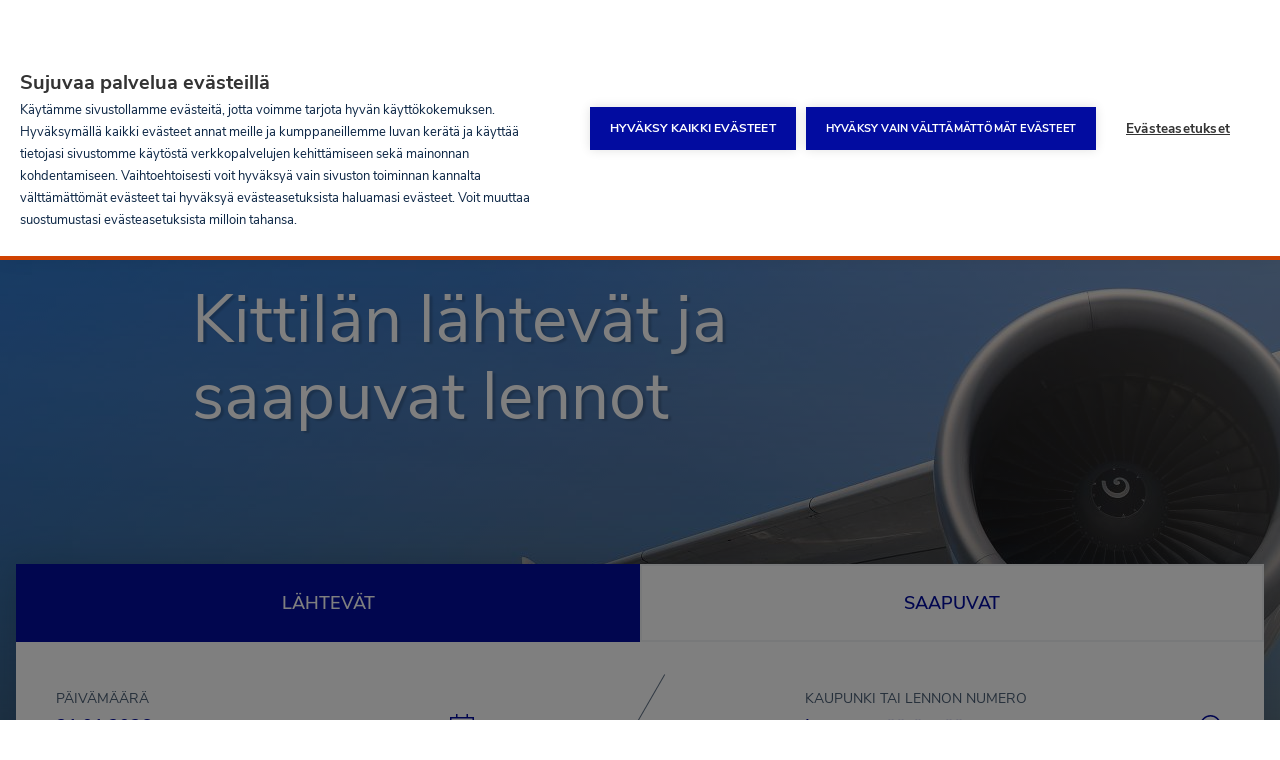

--- FILE ---
content_type: text/html; charset=UTF-8
request_url: https://www.finavia.fi/fi/lentoasemat/kittila/lennot
body_size: 27668
content:
<!DOCTYPE html>
<html lang="fi" dir="ltr" prefix="og: https://ogp.me/ns#">
  <head>
    <meta charset="utf-8" />
<noscript><style>form.antibot * :not(.antibot-message) { display: none !important; }</style>
</noscript><link rel="manifest" href="/themes/custom/finavia/manifest.json" crossorigin="use-credentials" />
<link rel="apple-touch-icon" href="/themes/custom/finavia/crop_180x180px.png" crossorigin="use-credentials" />
<meta name="description" content="Verkkosivuiltamme löydät kaikki Kittilän lentoaseman saapuvat ja lähtevät lennot. Lentotiedot päivittyvät jatkuvasti, minkä ansiosta saat ajantasaisen tiedon. Tutustu lähtevien ja saapuvien lentojen aikatauluihin sivustoltamme." />
<link rel="canonical" href="https://www.finavia.fi/fi/lentoasemat/kittila/lennot" />
<link rel="image_src" href="https://www.finavia.fi/sites/default/files/styles/header_image_large/public/images/2017-10/plane_helsinki_airport_5.jpg?itok=_ev53LvP" />
<meta name="google" content="rrZYS1V0dJwGPBOTqcNRCoe-5j1PXWfTZ-J-Hy-Gk9g" />
<meta name="referrer" content="origin" />
<meta property="og:type" content="article" />
<meta property="og:url" content="https://www.finavia.fi/fi/lentoasemat/kittila/lennot" />
<meta property="og:title" content="Kittilän lähtevät ja saapuvat lennot | Finavia" />
<meta property="og:image" content="https://www.finavia.fi/sites/default/files/styles/header_image_large/public/images/2017-10/plane_helsinki_airport_5.jpg?itok=_ev53LvP" />
<meta property="og:image:url" content="https://www.finavia.fi/sites/default/files/styles/header_image_large/public/images/2017-10/plane_helsinki_airport_5.jpg?itok=_ev53LvP" />
<meta property="og:image:secure_url" content="https://www.finavia.fi/sites/default/files/styles/header_image_large/public/images/2017-10/plane_helsinki_airport_5.jpg?itok=_ev53LvP" />
<meta property="og:image:width" content="1440" />
<meta property="og:image:height" content="600" />
<meta name="facebook-domain-verification" content="bfjilmqbppm4xs3dtawnbac75wigc6" />
<meta name="Generator" content="Drupal 11 (https://www.drupal.org)" />
<meta name="MobileOptimized" content="width" />
<meta name="HandheldFriendly" content="true" />
<meta name="viewport" content="width=device-width, initial-scale=1.0" />
<script type="application/ld+json">{
    "@context": "https://schema.org",
    "@graph": [
        {
            "@type": "Organization",
            "@id": "https://www.finavia.fi/fi/lentoasemat/kittila/lennot",
            "name": "Finavia",
            "url": "https://www.finavia.fi/fi",
            "telephone": "+358 20 708 000",
            "image": {
                "@type": "ImageObject",
                "url": "https://www.finavia.fi/sites/default/files/styles/header_image_large/public/images/2017-10/plane_helsinki_airport_5.jpg?itok=_ev53LvP",
                "width": "1440",
                "height": "600"
            },
            "logo": {
                "@type": "ImageObject",
                "url": "https://www.finavia.fi/themes/custom/finavia/logo.png"
            },
            "address": {
                "@type": "PostalAddress",
                "streetAddress": "Lentäjäntie 3",
                "addressLocality": "Vantaa",
                "addressRegion": "Uusimaa",
                "postalCode": "01530",
                "addressCountry": "Finland"
            },
            "geo": {
                "@type": "GeoCoordinates",
                "latitude": "60.3156055",
                "longitude": "24.96573509999996"
            }
        },
        {
            "@type": "WebPage",
            "@id": "https://www.finavia.fi/fi/lentoasemat/kittila/lennot",
            "breadcrumb": {
                "@type": "BreadcrumbList",
                "itemListElement": [
                    {
                        "@type": "ListItem",
                        "position": 1,
                        "name": "Lentoasemat",
                        "item": "https://www.finavia.fi/fi/lentoasemat"
                    },
                    {
                        "@type": "ListItem",
                        "position": 2,
                        "name": "Kittilä",
                        "item": "https://www.finavia.fi/fi/lentoasemat/kittila"
                    }
                ]
            }
        }
    ]
}</script>
<style media="all and (max-width: 47.999em)">.page-header {background-image:  url('/sites/default/files/styles/header_image_small/public/images/2017-10/plane_helsinki_airport_5.jpg?itok=0SNC6hmc') ;}</style>
<style media="all and (min-width: 48em)">.page-header {background-image:  url('/sites/default/files/styles/header_image_large/public/images/2017-10/plane_helsinki_airport_5.jpg?itok=_ev53LvP') ;}</style>
<link rel="icon" href="/themes/custom/finavia/favicon.ico" type="image/vnd.microsoft.icon" />
<link rel="alternate" hreflang="en" href="https://www.finavia.fi/en/airports/kittila/flights" />
<link rel="alternate" hreflang="fi" href="https://www.finavia.fi/fi/lentoasemat/kittila/lennot" />
<link rel="alternate" hreflang="sv" href="https://www.finavia.fi/sv/flygplatser/kittila/flyg" />
<script>window.a2a_config=window.a2a_config||{};a2a_config.callbacks=[];a2a_config.overlays=[];a2a_config.templates={};</script>

    <title>Kittilän lähtevät ja saapuvat lennot | Finavia</title>
          <script src="https://cdn.cookiehub.eu/c2/cf2dcc52.js"></script>
      <script type="text/javascript">
        window.dataLayer = window.dataLayer || [];
        function gtag(){dataLayer.push(arguments);}
        gtag('consent', 'default', {'ad_storage': 'denied', 'ad_user_data': 'denied', 'ad_personalization': 'denied', 'analytics_storage': 'denied', 'wait_for_update': 500});
        document.addEventListener("DOMContentLoaded", function(event) {
          var cpm = {};
          window.cookiehub.load(cpm);
        });
      </script>
        <link rel="stylesheet" media="all" href="/sites/default/files/css/css_s_1w5Vknkei_3yITRWF44O4fG68hz2pz8FkppV_PH1A.css?delta=0&amp;language=fi&amp;theme=finavia&amp;include=eJxFy0EOwyAMRNELuXCmoTiElhpkmyrcvl0kym7-kwY5e4esiHOETbs4PbtyzDoHWsALB_Hhrcr7sjNpq4JvRSytJ7SH-fpzoQFFUYzdrsMtYcqYqVXbOZMtc_7EBOMfzHQ2TA" />
<link rel="stylesheet" media="all" href="/sites/default/files/css/css_r_usf7x7yDRMOZOItYm32KTIqs7lwuHEToiydw9t_eU.css?delta=1&amp;language=fi&amp;theme=finavia&amp;include=eJxFy0EOwyAMRNELuXCmoTiElhpkmyrcvl0kym7-kwY5e4esiHOETbs4PbtyzDoHWsALB_Hhrcr7sjNpq4JvRSytJ7SH-fpzoQFFUYzdrsMtYcqYqVXbOZMtc_7EBOMfzHQ2TA" />

    <script type="application/json" data-drupal-selector="drupal-settings-json">{"path":{"baseUrl":"\/","pathPrefix":"fi\/","currentPath":"node\/243","currentPathIsAdmin":false,"isFront":false,"currentLanguage":"fi","currentAlias":"lentoasemat\/kittila\/lennot"},"pluralDelimiter":"\u0003","suppressDeprecationErrors":true,"gtag":{"tagId":"","consentMode":false,"otherIds":[],"events":[],"additionalConfigInfo":[]},"ajaxPageState":{"libraries":"[base64]","theme":"finavia","theme_token":null},"ajaxTrustedUrl":[],"gtm":{"tagId":null,"settings":{"data_layer":"dataLayer","include_classes":false,"allowlist_classes":"","blocklist_classes":"","include_environment":true,"environment_id":"env-2","environment_token":"apD_shCmNBc7cQvS5q9o4A"},"tagIds":["GTM-5TVBPVS"]},"finavia_airports":{"all_airports":[{"code":"HEL","name":"Helsinki-Vantaa","url":"\/fi\/lentoasemat\/helsinki-vantaa","flightsPage":"\/fi\/lentoasemat\/helsinki-vantaa\/lennot","region":"finland","hasTranslation":true,"weight":"1","quicklinks":[{"url":"\/fi\/lentoasemat\/helsinki-vantaa\/pysakointi","title":"Pys\u00e4k\u00f6inti","class":"quicklink quicklink--parking"},{"url":"\/fi\/myflight","title":"MyFlight-palvelu","class":"quicklink quicklink--charter-flights"},{"url":"https:\/\/hel-map.finavia.fi\/?language=fi","title":"Lentoaseman kartta","class":"quicklink quicklink--airport-map"},{"url":"\/fi\/lentoasemat\/helsinki-vantaa\/palvelut\/ruokaa-juomaa","title":"Ruokailu","class":"quicklink quicklink--shop-and-dine"},{"url":"\/fi\/lentoasemat\/helsinki-vantaa\/palvelut\/kaupat","title":"Ostokset","class":"quicklink quicklink--services"},{"url":"\/fi\/lentoasemat\/helsinki-vantaa\/lentoasemalla\/palvelut-ja-toiminnot","title":"Muut palvelut","class":"quicklink quicklink--lounges"}],"flight_details_services":[{"title":"Ruoka \u0026 Juoma","categoryId":"2929"}]},{"code":"OUL","name":"Oulu","url":"\/fi\/lentoasemat\/oulu","flightsPage":"\/fi\/lentoasemat\/oulu\/lennot","region":"finland","hasTranslation":true,"weight":"2","quicklinks":[{"url":"\/fi\/lentoasemat\/oulu\/pysakointi-kulkuyhteydet","title":"Pys\u00e4k\u00f6inti \u0026 Kulkuyhteydet","class":"quicklink quicklink--parking"},{"url":"\/fi\/lentoasemat\/oulu\/palvelut","title":"Kaupat \u0026 Palvelut","class":"quicklink quicklink--services"},{"url":"https:\/\/www.finavia.fi\/fi\/lentoasemat\/oulu\/lentoasemalla","title":"Lentoasemalla","class":"quicklink quicklink--at-the-airport"},{"url":"\/fi\/lentoasemat\/oulu\/yhteystiedot","title":"Yhteystiedot","class":"quicklink quicklink--contact"},{"url":"https:\/\/www.finavia.fi\/fi\/lentoasemat\/lomalentojen-matkanjarjestajat?id=2034","title":"Lomalennot","class":"quicklink quicklink--charter-flights"}],"flight_details_services":[]},{"code":"RVN","name":"Rovaniemi","url":"\/fi\/lentoasemat\/rovaniemi","flightsPage":"\/fi\/lentoasemat\/rovaniemi\/lennot","region":"lapland","hasTranslation":true,"weight":"3","quicklinks":[{"url":"\/fi\/lentoasemat\/rovaniemi\/pysakointi-kulkuyhteydet","title":"Pys\u00e4k\u00f6inti \u0026 Kulkuyhteydet","class":"quicklink quicklink--parking"},{"url":"\/fi\/lentoasemat\/rovaniemi\/palvelut","title":"Palvelut","class":"quicklink quicklink--services"},{"url":"\/fi\/lentoasemat\/rovaniemi\/lentoasemalla","title":"Lentoasemalla","class":"quicklink quicklink--at-the-airport"},{"url":"\/fi\/lentoasemat\/rovaniemi\/yhteystiedot","title":"Yhteystiedot","class":"quicklink quicklink--contact"},{"url":"https:\/\/www.finavia.fi\/fi\/lentoasemat\/lomalentojen-matkanjarjestajat?id=2036","title":"Lomalennot","class":"quicklink quicklink--charter-flights"}],"flight_details_services":[]},{"code":"TKU","name":"Turku","url":"\/fi\/lentoasemat\/turku","flightsPage":"\/fi\/lentoasemat\/turku\/lennot","region":"finland","hasTranslation":true,"weight":"4","quicklinks":[{"url":"\/fi\/lentoasemat\/turku\/pysakointi-kulkuyhteydet","title":"Pys\u00e4k\u00f6inti \u0026 Kulkuyhteydet","class":"quicklink quicklink--parking"},{"url":"\/fi\/lentoasemat\/turku\/palvelut","title":"Kaupat \u0026 Palvelut","class":"quicklink quicklink--services"},{"url":"\/fi\/lentoasemat\/turku\/lentoasemalla","title":"Lentoasemalla","class":"quicklink quicklink--at-the-airport"},{"url":"\/fi\/lentoasemat\/turku\/yhteystiedot","title":"Yhteystiedot","class":"quicklink quicklink--contact"},{"url":"https:\/\/www.finavia.fi\/fi\/lentoasemat\/lomalentojen-matkanjarjestajat?id=2039","title":"Lomalennot","class":"quicklink quicklink--charter-flights"}],"flight_details_services":[]},{"code":"VAA","name":"Vaasa","url":"\/fi\/lentoasemat\/vaasa","flightsPage":"\/fi\/lentoasemat\/vaasa\/lennot","region":"finland","hasTranslation":true,"weight":"5","quicklinks":[{"url":"\/fi\/lentoasemat\/vaasa\/pysakointi-kulkuyhteydet","title":"Pys\u00e4k\u00f6inti \u0026 Kulkuyhteydet","class":"quicklink quicklink--parking"},{"url":"\/fi\/lentoasemat\/vaasa\/palvelut","title":"Kaupat \u0026 Palvelut","class":"quicklink quicklink--services"},{"url":"\/fi\/lentoasemat\/vaasa\/lentoasemalla","title":"Lentoasemalla","class":"quicklink quicklink--at-the-airport"},{"url":"\/fi\/lentoasemat\/vaasa\/yhteystiedot","title":"Yhteystiedot","class":"quicklink quicklink--contact"},{"url":"https:\/\/www.finavia.fi\/fi\/lentoasemat\/lomalentojen-matkanjarjestajat?id=2040","title":"Lomalennot","class":"quicklink quicklink--charter-flights"}],"flight_details_services":[]},{"code":"KTT","name":"Kittil\u00e4","url":"\/fi\/lentoasemat\/kittila","flightsPage":"\/fi\/lentoasemat\/kittila\/lennot","region":"lapland","hasTranslation":true,"weight":"6","quicklinks":[{"url":"\/fi\/lentoasemat\/kittila\/pysakointi-kulkuyhteydet","title":"Pys\u00e4k\u00f6inti \u0026 Kulkuyhteydet","class":"quicklink quicklink--parking"},{"url":"\/fi\/lentoasemat\/kittila\/palvelut","title":"Kaupat \u0026 Palvelut","class":"quicklink quicklink--services"},{"url":"\/fi\/lentoasemat\/kittila\/lentoasemalla","title":"Lentoasemalla","class":"quicklink quicklink--at-the-airport"},{"url":"\/fi\/lentoasemat\/kittila\/yhteystiedot","title":"Yhteystiedot","class":"quicklink quicklink--contact"}],"flight_details_services":[]},{"code":"TMP","name":"Tampere-Pirkkala","url":"\/fi\/lentoasemat\/tampere-pirkkala","flightsPage":"\/fi\/lentoasemat\/tampere-pirkkala\/lennot","region":"finland","hasTranslation":true,"weight":"7","quicklinks":[{"url":"\/fi\/lentoasemat\/tampere-pirkkala\/pysakointi-kulkuyhteydet","title":"Pys\u00e4k\u00f6inti \u0026 Kulkuyhteydet","class":"quicklink quicklink--parking"},{"url":"\/fi\/lentoasemat\/tampere-pirkkala\/palvelut","title":"Palvelut","class":"quicklink quicklink--services"},{"url":"\/fi\/lentoasemat\/tampere-pirkkala\/lentoasemalla","title":"Lentoasemalla","class":"quicklink quicklink--at-the-airport"},{"url":"\/fi\/lentoasemat\/tampere-pirkkala\/yhteystiedot","title":"Yhteystiedot","class":"quicklink quicklink--contact"},{"url":"https:\/\/www.finavia.fi\/fi\/lentoasemat\/lomalentojen-matkanjarjestajat?id=2038","title":"Lomalennot","class":"quicklink quicklink--charter-flights"}],"flight_details_services":[]},{"code":"KUO","name":"Kuopio","url":"\/fi\/lentoasemat\/kuopio","flightsPage":"\/fi\/lentoasemat\/kuopio\/lennot","region":"finland","hasTranslation":true,"weight":"8","quicklinks":[{"url":"\/fi\/lentoasemat\/kuopio\/pysakointi-kulkuyhteydet","title":"Pys\u00e4k\u00f6inti \u0026 Kulkuyhteydet","class":"quicklink quicklink--parking"},{"url":"\/fi\/lentoasemat\/kuopio\/palvelut","title":"Palvelut","class":"quicklink quicklink--services"},{"url":"\/fi\/lentoasemat\/kuopio\/lentoasemalla","title":"Lentoasemalla","class":"quicklink quicklink--at-the-airport"},{"url":"\/fi\/lentoasemat\/kuopio\/yhteystiedot","title":"Yhteystiedot","class":"quicklink quicklink--contact"},{"url":"https:\/\/www.finavia.fi\/fi\/lentoasemat\/lomalentojen-matkanjarjestajat?id=2032","title":"Lomalennot","class":"quicklink quicklink--charter-flights"}],"flight_details_services":[]},{"code":"IVL","name":"Ivalo","url":"\/fi\/lentoasemat\/ivalo","flightsPage":"\/fi\/lentoasemat\/ivalo\/lennot","region":"lapland","hasTranslation":true,"weight":"9","quicklinks":[{"url":"\/fi\/lentoasemat\/ivalo\/pysakointi-kulkuyhteydet","title":"Pys\u00e4k\u00f6inti \u0026 Kulkuyhteydet","class":"quicklink quicklink--parking"},{"url":"\/fi\/lentoasemat\/ivalo\/palvelut","title":"Kaupat \u0026 Palvelut","class":"quicklink quicklink--services"},{"url":"\/fi\/lentoasemat\/ivalo\/lentoasemalla","title":"Lentoasemalla","class":"quicklink quicklink--at-the-airport"},{"url":"\/fi\/lentoasemat\/ivalo\/yhteystiedot","title":"Yhteystiedot","class":"quicklink quicklink--contact"}],"flight_details_services":[]},{"code":"JOE","name":"Joensuu","url":"\/fi\/lentoasemat\/joensuu","flightsPage":"\/fi\/lentoasemat\/joensuu\/lennot","region":"finland","hasTranslation":true,"weight":"10","quicklinks":[{"url":"\/fi\/lentoasemat\/joensuu\/pysakointi-kulkuyhteydet","title":"Pys\u00e4k\u00f6inti \u0026 Kulkuyhteydet","class":"quicklink quicklink--parking"},{"url":"\/fi\/lentoasemat\/joensuu\/palvelut","title":"Palvelut","class":"quicklink quicklink--services"},{"url":"\/fi\/lentoasemat\/joensuu\/lentoasemalla","title":"Lentoasemalla","class":"quicklink quicklink--at-the-airport"},{"url":"\/fi\/lentoasemat\/joensuu\/yhteystiedot","title":"Yhteystiedot","class":"quicklink quicklink--contact"},{"url":"https:\/\/www.finavia.fi\/fi\/lentoasemat\/lomalentojen-matkanjarjestajat?id=2026","title":"Lomalennot","class":"quicklink quicklink--charter-flights"}],"flight_details_services":[]},{"code":"JYV","name":"Jyv\u00e4skyl\u00e4","url":"\/fi\/lentoasemat\/jyvaskyla","flightsPage":"\/fi\/lentoasemat\/jyvaskyla\/lennot","region":"finland","hasTranslation":true,"weight":"11","quicklinks":[{"url":"\/fi\/lentoasemat\/jyvaskyla\/pysakointi-kulkuyhteydet","title":"Pys\u00e4k\u00f6inti \u0026 Kulkuyhteydet","class":"quicklink quicklink--parking"},{"url":"\/fi\/lentoasemat\/jyvaskyla\/palvelut","title":"Palvelut","class":"quicklink quicklink--services"},{"url":"\/fi\/lentoasemat\/jyvaskyla\/lentoasemalla","title":"Lentoasemalla","class":"quicklink quicklink--at-the-airport"},{"url":"\/fi\/lentoasemat\/jyvaskyla\/yhteystiedot","title":"Yhteystiedot","class":"quicklink quicklink--contact"},{"url":"https:\/\/www.finavia.fi\/fi\/lentoasemat\/lomalentojen-matkanjarjestajat?id=2028","title":"Lomalennot","class":"quicklink quicklink--charter-flights"}],"flight_details_services":[]},{"code":"KAJ","name":"Kajaani","url":"\/fi\/lentoasemat\/kajaani","flightsPage":"\/fi\/lentoasemat\/kajaani\/lennot","region":"finland","hasTranslation":true,"weight":"12","quicklinks":[{"url":"\/fi\/lentoasemat\/kajaani\/pysakointi-kulkuyhteydet","title":"Pys\u00e4k\u00f6inti \u0026 Kulkuyhteydet","class":"quicklink quicklink--parking"},{"url":"\/fi\/lentoasemat\/kajaani\/palvelut","title":"Palvelut","class":"quicklink quicklink--services"},{"url":"\/fi\/lentoasemat\/kajaani\/lentoasemalla","title":"Lentoasemalla","class":"quicklink quicklink--at-the-airport"},{"url":"\/fi\/lentoasemat\/kajaani\/yhteystiedot","title":"Yhteystiedot","class":"quicklink quicklink--contact"},{"url":"https:\/\/www.finavia.fi\/fi\/lentoasemat\/lomalentojen-matkanjarjestajat?id=2029","title":" Lomalennot","class":"quicklink quicklink--charter-flights"}],"flight_details_services":[]},{"code":"KOK","name":"Kokkola-Pietarsaari","url":"\/fi\/lentoasemat\/kokkola-pietarsaari","flightsPage":"\/fi\/lentoasemat\/kokkola-pietarsaari\/lennot","region":"finland","hasTranslation":true,"weight":"13","quicklinks":[{"url":"\/fi\/lentoasemat\/kokkola-pietarsaari\/pysakointi-kulkuyhteydet","title":"Pys\u00e4k\u00f6inti \u0026 Kulkuyhteydet","class":"quicklink quicklink--parking"},{"url":"\/fi\/lentoasemat\/kokkola-pietarsaari\/palvelut","title":"Palvelut","class":"quicklink quicklink--services"},{"url":"\/fi\/lentoasemat\/kokkola-pietarsaari\/lentoasemalla","title":"Lentoasemalla","class":"quicklink quicklink--at-the-airport"},{"url":"\/fi\/lentoasemat\/kokkola-pietarsaari\/yhteystiedot","title":"Yhteystiedot","class":"quicklink quicklink--contact"},{"url":"https:\/\/www.finavia.fi\/fi\/lentoasemat\/lomalentojen-matkanjarjestajat?id=2031","title":"Lomalennot","class":"quicklink quicklink--charter-flights"}],"flight_details_services":[]},{"code":"MHQ","name":"Maarianhamina","url":"\/fi\/lentoasemat\/maarianhamina","flightsPage":"\/fi\/lentoasemat\/maarianhamina\/lennot","region":"finland","hasTranslation":true,"weight":"14","quicklinks":[{"url":"\/fi\/lentoasemat\/maarianhamina\/pysakointi-kulkuyhteydet","title":"Pys\u00e4k\u00f6inti \u0026 Kulkuyhteydet","class":"quicklink quicklink--parking"},{"url":"\/fi\/lentoasemat\/maarianhamina\/palvelut","title":" Palvelut","class":"quicklink quicklink--services"},{"url":"\/fi\/lentoasemat\/maarianhamina\/lentoasemalla","title":"Lentoasemalla","class":"quicklink quicklink--at-the-airport"},{"url":"\/fi\/lentoasemat\/maarianhamina\/yhteystiedot","title":"Yhteystiedot","class":"quicklink quicklink--contact"}],"flight_details_services":[]},{"code":"SVL","name":"Savonlinna","url":"\/fi\/lentoasemat\/savonlinna","flightsPage":"\/fi\/lentoasemat\/savonlinna\/lennot","region":"finland","hasTranslation":true,"weight":"15","quicklinks":[{"url":"\/fi\/lentoasemat\/savonlinna\/pysakointi-kulkuyhteydet","title":"Pys\u00e4k\u00f6inti \u0026 Kulkuyhteydet","class":"quicklink quicklink--parking"},{"url":"\/fi\/lentoasemat\/savonlinna\/lentoasemalla","title":"Lentoasemalla","class":"quicklink quicklink--at-the-airport"},{"url":"\/fi\/lentoasemat\/savonlinna\/yhteystiedot","title":"Yhteystiedot","class":"quicklink quicklink--contact"},{"url":"https:\/\/www.finavia.fi\/fi\/lentoasemat\/lomalentojen-matkanjarjestajat?id=2037","title":"Lomalennot","class":"quicklink quicklink--charter-flights"}],"flight_details_services":[]},{"code":"POR","name":"Pori","url":"\/fi\/lentoasemat\/pori","flightsPage":"\/fi\/lentoasemat\/pori\/lennot","region":"finland","hasTranslation":true,"weight":"16","quicklinks":[{"url":"\/fi\/lentoasemat\/pori\/pysakointi-kulkuyhteydet","title":"Pys\u00e4k\u00f6inti \u0026 Kulkuyhteydet","class":"quicklink quicklink--parking"},{"url":"\/fi\/lentoasemat\/pori\/palvelut","title":"Palvelut","class":"quicklink quicklink--services"},{"url":"\/fi\/lentoasemat\/pori\/lentoasemalla","title":"Lentoasemalla","class":"quicklink quicklink--at-the-airport"},{"url":"\/fi\/lentoasemat\/pori\/yhteystiedot","title":"Yhteystiedot","class":"quicklink quicklink--contact"},{"url":"https:\/\/www.finavia.fi\/fi\/lentoasemat\/lomalentojen-matkanjarjestajat?id=2035","title":"Lomalennot","class":"quicklink quicklink--charter-flights"}],"flight_details_services":[]},{"code":"KEM","name":"Kemi-Tornio","url":"\/fi\/lentoasemat\/kemi-tornio","flightsPage":"\/fi\/lentoasemat\/kemi-tornio\/lennot","region":"lapland","hasTranslation":true,"weight":"17","quicklinks":[{"url":"\/fi\/lentoasemat\/kemi-tornio\/pysakointi-kulkuyhteydet","title":"Pys\u00e4k\u00f6inti \u0026 Kulkuyhteydet ","class":"quicklink quicklink--parking"},{"url":"\/fi\/lentoasemat\/kemi-tornio\/palvelut","title":"Palvelut","class":"quicklink quicklink--services"},{"url":"\/fi\/lentoasemat\/kemi-tornio\/lentoasemalla","title":"Lentoasemalla","class":"quicklink quicklink--at-the-airport"},{"url":"\/fi\/lentoasemat\/kemi-tornio\/yhteystiedot","title":"Yhteystiedot","class":"quicklink quicklink--contact"},{"url":"https:\/\/www.finavia.fi\/fi\/lentoasemat\/lomalentojen-matkanjarjestajat?id=2030","title":"Lomalennot","class":"quicklink quicklink--charter-flights"}],"flight_details_services":[]},{"code":"KAO","name":"Kuusamo","url":"\/fi\/lentoasemat\/kuusamo","flightsPage":"\/fi\/lentoasemat\/kuusamo\/lennot","region":"lapland","hasTranslation":true,"weight":"18","quicklinks":[{"url":"\/fi\/lentoasemat\/kuusamo\/pysakointi-kulkuyhteydet","title":"Pys\u00e4k\u00f6inti \u0026 Kulkuyhteydet","class":"quicklink quicklink--parking"},{"url":"\/fi\/lentoasemat\/kuusamo\/palvelut","title":"Palvelut","class":"quicklink quicklink--services"},{"url":"\/fi\/lentoasemat\/kuusamo\/lentoasemalla","title":"Lentoasemalla","class":"quicklink quicklink--at-the-airport"},{"url":"\/fi\/lentoasemat\/kuusamo\/yhteystiedot","title":"Yhteystiedot","class":"quicklink quicklink--contact"},{"url":"https:\/\/www.finavia.fi\/fi\/lentoasemat\/lomalentojen-matkanjarjestajat?id=2033","title":"Lomalennot","class":"quicklink quicklink--charter-flights"}],"flight_details_services":[]},{"code":"UTI","name":"Halli ja Utti","url":"\/fi\/lentoasemat\/halli-ja-utti","flightsPage":"","region":"finland","hasTranslation":true,"weight":"20","quicklinks":[],"flight_details_services":[]}],"airport_context":{"code":"KTT","name":"Kittil\u00e4","url":"\/fi\/lentoasemat\/kittila","flightsPage":"\/fi\/lentoasemat\/kittila\/lennot","region":"lapland","hasTranslation":true,"weight":"6","quicklinks":[{"url":"\/fi\/lentoasemat\/kittila\/pysakointi-kulkuyhteydet","title":"Pys\u00e4k\u00f6inti \u0026 Kulkuyhteydet","class":"quicklink quicklink--parking"},{"url":"\/fi\/lentoasemat\/kittila\/palvelut","title":"Kaupat \u0026 Palvelut","class":"quicklink quicklink--services"},{"url":"\/fi\/lentoasemat\/kittila\/lentoasemalla","title":"Lentoasemalla","class":"quicklink quicklink--at-the-airport"},{"url":"\/fi\/lentoasemat\/kittila\/yhteystiedot","title":"Yhteystiedot","class":"quicklink quicklink--contact"}],"flight_details_services":[]}},"myFinavia":{"tou":"2353","privacy_policy":"","parking_tou":"5442","parking_faq":"3207","parking_online_payment_tou":"5442","parking_online_payment_faq":"","parking_availability_page":"2298","parking_earliest_prebooking":"2","parking_landing_page":"6556","parking_service_page":"2832","captcha_site_key":"6LeG6TIUAAAAABocdoLxLWivKZMOSLYqL1gd7eMv","cookie_banner":"K\u00e4yt\u00e4mme sivustollamme ev\u00e4steit\u00e4, jotta voimme tarjota sinulle paremman k\u00e4ytt\u00e4j\u00e4kokemuksen. Hyv\u00e4ksym\u00e4ll\u00e4 kaikki ev\u00e4steet annat meille ja digitaalisille kumppaneillemme luvan ker\u00e4t\u00e4 ja k\u00e4ytt\u00e4\u00e4 tietojasi sivustomme k\u00e4yt\u00f6st\u00e4 verkkopalvelujen ja sis\u00e4lt\u00f6jen kehitt\u00e4miseen sek\u00e4 mainonnan kohdentamiseen. Vaihtoehtoisesti voit my\u00f6s itse valita mit\u00e4 vapaaehtoisia ev\u00e4steit\u00e4 hyv\u00e4ksyt ev\u00e4steasetuksista. Voit milloin tahansa muuttaa suostumustasi ev\u00e4steasetuksista.","my_flights_terms_nid":"7037","disruption_start":"2025-08-01 07:05:00","disruption_end":"2025-08-04 08:00:00","disruption_enabled":false,"ios_push_how_to":null,"notifications":"BAX8uR7QvPMH8_BdfTn1JYtFVFA2XJhBbb-hMOMyYSnQ29Wnb5vpGLNKRWQ28Bhmx1xA8wfru7H-lFGk8ksCols"},"finavia_active_menu_item":{"parking_menu_item":{"nid":"1933","breadcrumbs":[{"title":"Lentoasemat","link":"\/fi\/lentoasemat"},{"title":"Helsinki-Vantaa","link":"\/fi\/lentoasemat\/helsinki-vantaa"},{"title":"Kulkuyhteydet","link":"\/fi\/lentoasemat\/helsinki-vantaa\/kulkuyhteydet"}]},"shopping_menu_item":{"nid":"5657","breadcrumbs":[]},"parking_online_payment_menu_item":{"nid":"1933","breadcrumbs":[{"title":"Lentoasemat","link":"\/fi\/lentoasemat"},{"title":"Helsinki-Vantaa","link":"\/fi\/lentoasemat\/helsinki-vantaa"},{"title":"Kulkuyhteydet","link":"\/fi\/lentoasemat\/helsinki-vantaa\/kulkuyhteydet"}]}},"webguideFlightsPage":"\/fi\/helguide\/lennot","pageIsPartOfWebguide":false,"datalayer_push":{"roles":"Anonymous","user_logged":"Logged-out"},"menus":{"main":{"submenu-0":{"name":"Etusivu","slug":"\/fi?navref=main","id":"standard.front_page","menu_icon":""},"submenu-1":{"name":"Tietoa Finaviasta","slug":"\/fi\/tietoa-finaviasta?navref=main","id":"menu_link_content:d7fff66a-413f-4262-8fc0-b491a1f5d058","menu_icon":"briefcase","children":{"submenu-0":{"name":"Keit\u00e4 me olemme","slug":"\/fi\/tietoa-finaviasta\/keita-me-olemme?navref=main","id":"menu_link_content:e03a0dfc-beca-4c43-887f-543a858c5712","menu_icon":""},"submenu-1":{"name":"Vastuullisuus","slug":"\/fi\/tietoa-finaviasta\/vastuullisuus?navref=main","id":"menu_link_content:20db4990-403a-4842-98d9-f2e519f8af81","menu_icon":""},"submenu-2":{"name":"Ura Finaviassa","slug":"\/fi\/ura-finaviassa?navref=main","id":"menu_link_content:3ee808cf-5509-4a89-9c49-ec5c0adc749b","menu_icon":""},"submenu-3":{"name":"Taloustietoa","slug":"\/fi\/tietoa-finaviasta\/taloustiedot?navref=main","id":"menu_link_content:0f7b642f-627d-44ad-9700-0211f405125a","menu_icon":""},"submenu-4":{"name":"Lentoliikenteen tilastot","slug":"\/fi\/tietoa-finaviasta\/tietoa-lentoliikenteesta?navref=main","id":"menu_link_content:c518522f-b85d-4ca5-b109-7150f11f9ea2","menu_icon":""},"submenu-5":{"name":"Yhteystiedot","slug":"\/fi\/yhteystiedot?navref=main","id":"menu_link_content:85cbaf63-f53e-4341-8b96-fa900fd0114d","menu_icon":""}}},"submenu-2":{"name":"Lentoasemat","slug":"\/fi\/lentoasemat?navref=main","id":"menu_link_content:008fd1db-2a97-4606-a03e-f96854fa619c","menu_icon":"airport","children":{"submenu-0":{"name":"Helsinki-Vantaa","slug":"\/fi\/lentoasemat\/helsinki-vantaa?navref=main","id":"menu_link_content:912ee74b-ee5a-4fde-8d6e-f54bd8c7a98e","menu_icon":"","children":{"submenu-0":{"name":"Lennot","slug":"\/fi\/lentoasemat\/helsinki-vantaa\/lennot?navref=main","id":"menu_link_content:98584134-cd26-450a-a8ba-45a467ebf7e1","menu_icon":"airplane","children":{"submenu-0":{"name":"L\u00e4htev\u00e4t","slug":"https:\/\/www.finavia.fi\/fi\/lentoasemat\/helsinki-vantaa\/lennot?tab=dep\u0026navref=main","id":"menu_link_content:f54502c5-0b13-4aa4-afc9-0c2535e9a9e4","menu_icon":""},"submenu-1":{"name":"Saapuvat","slug":"https:\/\/www.finavia.fi\/fi\/lentoasemat\/helsinki-vantaa\/lennot?tab=arr\u0026navref=main","id":"menu_link_content:290b1c51-0e88-454d-b570-367719819a24","menu_icon":""},"submenu-2":{"name":"Lentoyhti\u00f6t","slug":"https:\/\/www.finavia.fi\/fi\/lentoasemat\/helsinki-vantaa\/lennot?tab=airlines\u0026navref=main","id":"menu_link_content:fd7ac31c-c053-431e-8be3-a15570c6c855","menu_icon":""},"submenu-3":{"name":"MyFlight-palvelu","slug":"\/fi\/myflight?navref=main","id":"menu_link_content:d2348992-a053-4ce4-b695-4a74042f81cc","menu_icon":""}}},"submenu-1":{"name":"Pys\u00e4k\u00f6inti","slug":"\/fi\/lentoasemat\/helsinki-vantaa\/pysakointi?navref=main","id":"menu_link_content:9eac92c2-899c-4d74-a8e0-3834023b7d93","menu_icon":"p-letter","children":{"submenu-0":{"name":"Pys\u00e4k\u00f6innin ennakkovaraus","slug":"\/fi\/lentoasemat\/helsinki-vantaa\/pysakointi?navref=main","id":"menu_link_content:7e80a8d0-5fbd-4f87-9168-ff35a87d1ef5","menu_icon":""},"submenu-1":{"name":"Pys\u00e4k\u00f6intialueet","slug":"\/fi\/lentoasemat\/helsinki-vantaa\/pysakointi\/pysakointialueet?navref=main","id":"menu_link_content:68292a96-fe0f-4150-861a-a7c24009310d","menu_icon":""},"submenu-2":{"name":"Ennakkovarauksen ohjeet","slug":"\/fi\/lentoasemat\/helsinki-vantaa\/pysakointi\/miten-ennakkovaraus-toimii?navref=main","id":"menu_link_content:5d49aedf-8129-40eb-ac2a-b9ffc8d378e8","menu_icon":""},"submenu-3":{"name":"Pys\u00e4k\u00f6inti ilman ennakkovarausta","slug":"\/fi\/lentoasemat\/helsinki-vantaa\/pysakointi\/ilman-ennakkovarausta?navref=main","id":"menu_link_content:e7268e10-8614-43eb-addc-8e40424a0442","menu_icon":""},"submenu-4":{"name":"Matkustajan saattaminen","slug":"\/fi\/lentoasemat\/helsinki-vantaa\/pysakointi\/matkustajan-saattaminen?navref=main","id":"menu_link_content:5f710dc7-fe7c-4d99-9be8-7f3bfe3649bb","menu_icon":""},"submenu-5":{"name":"Matkustajan hakeminen","slug":"\/fi\/lentoasemat\/helsinki-vantaa\/pysakointi\/matkustajan-hakeminen?navref=main","id":"menu_link_content:f1369323-fc66-4bda-8936-b6b03a0f400c","menu_icon":""},"submenu-6":{"name":"Pys\u00e4k\u00f6innin lounasetu","slug":"\/fi\/lentoasemat\/helsinki-vantaa\/lounasetu?navref=main","id":"menu_link_content:8224885a-d80b-439d-94c7-c891e438d93e","menu_icon":""},"submenu-7":{"name":"S\u00e4hk\u00f6autot","slug":"\/fi\/lentoasemat\/helsinki-vantaa\/pysakointi\/sahkoautot?navref=main","id":"menu_link_content:c5ef0a03-0834-4938-af2f-7e0979b60e89","menu_icon":""},"submenu-8":{"name":"Pys\u00e4k\u00f6innin aluekartta","slug":"https:\/\/hel-map.finavia.fi\/?language=fi\u0026navref=main","id":"menu_link_content:0be70b06-e068-41b4-9e28-0d1ea7af56ea","menu_icon":""},"submenu-9":{"name":"Pys\u00e4k\u00f6innin lis\u00e4palvelut","slug":"\/fi\/lentoasemat\/helsinki-vantaa\/pysakointi\/pysakoinnin-palvelut?navref=main","id":"menu_link_content:298070f3-aefc-459b-b3e3-4afe54c17524","menu_icon":""},"submenu-10":{"name":"Usein kysytty\u00e4","slug":"\/fi\/lentoasemat\/helsinki-vantaa\/pysakointi\/ukk?navref=main","id":"menu_link_content:cfbf3e1d-39c8-4aa7-87ac-1fed8a53905d","menu_icon":""}}},"submenu-2":{"name":"Kulkuyhteydet","slug":"\/fi\/lentoasemat\/helsinki-vantaa\/kulkuyhteydet?navref=main","id":"menu_link_content:76e0529d-463e-4a65-8a1a-1b2d16f19606","menu_icon":"train"},"submenu-3":{"name":"Ruokailu","slug":"\/fi\/lentoasemat\/helsinki-vantaa\/palvelut\/ruokaa-juomaa?navref=main","id":"menu_link_content:faf98fa7-b4ed-45b2-bcfa-efc013002ba7","menu_icon":"cutlery"},"submenu-4":{"name":"Ostokset","slug":"\/fi\/lentoasemat\/helsinki-vantaa\/palvelut\/kaupat?navref=main","id":"menu_link_content:f9541d20-c99e-4cc8-b056-8050ba3c3ceb","menu_icon":"hand"},"submenu-5":{"name":"Lounget","slug":"\/fi\/lentoasemat\/helsinki-vantaa\/lounget?navref=main","id":"menu_link_content:b182e5f0-3c75-450e-977a-dcfd5a147c80","menu_icon":"sofa"},"submenu-6":{"name":"Palvelut","slug":"\/fi\/lentoasemat\/helsinki-vantaa\/lentoasemalla\/palvelut-ja-toiminnot?navref=main","id":"menu_link_content:ffda0f4d-192a-43b2-a34a-ff3b92d26c0a","menu_icon":"hand"},"submenu-7":{"name":"Lentoasemalla","slug":"\/fi\/lentoasemat\/helsinki-vantaa\/lentoasemalla?navref=main","id":"menu_link_content:9ca65f49-3494-41a7-b35e-0557b956193e","menu_icon":"airport","children":{"submenu-0":{"name":"L\u00e4ht\u00f6selvitys","slug":"\/fi\/lentoasemalla\/lahtoselvitys?navref=main","id":"menu_link_content:8929c7f4-494e-4b33-aaf4-5105c0048c37","menu_icon":""},"submenu-1":{"name":"Turvatarkastus","slug":"\/fi\/lentoasemalla\/turvatarkastus?navref=main","id":"menu_link_content:47c46237-d6a6-46da-9cd7-6ef95f749be2","menu_icon":"","children":{"submenu-0":{"name":"Miten saan takaisin turvatarkastuksessa haltuun otetut tavarat?","slug":"\/fi\/lentoasemat\/helsinki-vantaa\/lentoasemalla\/turvatarkastus\/miten-saan-takaisin-haltuun-otetut-tavarat?navref=main","id":"menu_link_content:19dad774-45f7-4ccc-baf5-01031c8849f3","menu_icon":""}}},"submenu-2":{"name":"Turvatarkastuksen ennustettu jonotusaika","slug":"\/fi\/lentoasemat\/helsinki-vantaa\/lentoasemalla\/jonotusaika?navref=main","id":"menu_link_content:a45c50c6-2911-42e6-a72b-79892850ad49","menu_icon":""},"submenu-4":{"name":"Matkatavarat","slug":"\/fi\/lentoasemalla\/matkatavarat?navref=main","id":"menu_link_content:3739eb67-5eaf-44b2-9973-4960c9aabbcb","menu_icon":""},"submenu-5":{"name":"Rajatarkastus","slug":"\/fi\/lentoasemalla\/passintarkastus?navref=main","id":"menu_link_content:3398f0df-ec8b-4a47-9de9-3c8de229973e","menu_icon":""},"submenu-6":{"name":"Tullitarkastus","slug":"\/fi\/lentoasemalla\/tullitarkastus?navref=main","id":"menu_link_content:77523a8c-0f5d-4c64-b42b-f76b253ad642","menu_icon":""},"submenu-7":{"name":"Lentoaseman kartta","slug":"https:\/\/hel-map.finavia.fi\/?language=fi\u0026navref=main","id":"menu_link_content:62691bd8-4682-4d48-abc0-c669ed695cf5","menu_icon":""},"submenu-8":{"name":"Avustettavat matkustajat","slug":"\/fi\/lentoasemalla\/vammaisten-ja-liikkumisesteisten-palvelut?navref=main","id":"menu_link_content:c69fcc4f-0d7a-421c-be2a-00eb30212d29","menu_icon":""},"submenu-9":{"name":"Lasten kanssa matkustaminen","slug":"\/fi\/lentoasemalla\/lasten-kanssa-matkustaminen?navref=main","id":"menu_link_content:884aa199-2e9d-49e8-b176-51b672f53db5","menu_icon":""},"submenu-10":{"name":"Lemmikin kanssa matkustaminen","slug":"\/fi\/lentoasemalla\/elainten-kuljetus?navref=main","id":"menu_link_content:c522f6cc-d3b6-4084-8b97-767069738cf4","menu_icon":""},"submenu-11":{"name":"Vaihtomatkustus Helsinki-Vantaalla","slug":"\/fi\/lentoasemat\/helsinki-vantaa\/lentoasemalla\/terminaalit?navref=main","id":"menu_link_content:d68e52c8-ea2c-49a8-aebb-3e91d245bdc0","menu_icon":""},"submenu-12":{"name":"Lentomatkustajan muistilista","slug":"\/fi\/lentoasemalla\/muistilista?navref=main","id":"menu_link_content:8538979f-58a3-43db-b719-057ca6ec7e1b","menu_icon":""},"submenu-13":{"name":"Lentoaseman s\u00e4\u00e4nn\u00f6t","slug":"\/fi\/lentoasemalla\/lentoaseman-saannot?navref=main","id":"menu_link_content:d4140290-b8bd-434f-a230-5d3712322041","menu_icon":""}}},"submenu-8":{"name":"Yhteystiedot","slug":"\/fi\/lentoasemat\/helsinki-vantaa\/yhteystiedot?navref=main","id":"menu_link_content:8de65e65-6857-4d59-a714-6e92f7079ad5","menu_icon":"phone","children":{"submenu-0":{"name":"Helsinki-Vantaan lentoaseman yhteystiedot","slug":"\/fi\/lentoasemat\/helsinki-vantaa\/yhteystiedot?navref=main","id":"menu_link_content:40a17dbc-c9b4-458c-a119-36e415debe71","menu_icon":""},"submenu-1":{"name":"Asiakaspalvelu","slug":"\/fi\/asiakaspalvelu?navref=main","id":"menu_link_content:7d3b9838-e1c2-4707-b50a-5f36438e5154","menu_icon":""},"submenu-2":{"name":"Lentoaseman neuvonta- ja pys\u00e4k\u00f6intipalvelu","slug":"\/fi\/lentoasemat\/helsinki-vantaa\/lentoasemalla\/palvelut-ja-toiminnot\/lentoaseman-neuvonta-ja?navref=main","id":"menu_link_content:26344e88-496a-4769-acff-6e1b326d028f","menu_icon":""}}}}},"submenu-1":{"name":"Lapin lentoasemat","slug":"\/fi\/lentoasemat\/lapin-lentoasemat?navref=main","id":"menu_link_content:e931b864-6d8d-463c-bf5d-c96758391d32","menu_icon":""},"submenu-2":{"name":"Oulu","slug":"\/fi\/lentoasemat\/oulu?navref=main","id":"menu_link_content:7546834d-e615-4631-996d-c030e3b1a39f","menu_icon":"","children":{"submenu-0":{"name":"Lennot","slug":"\/fi\/lentoasemat\/oulu\/lennot?navref=main","id":"menu_link_content:9d0849db-4c54-4f8b-a835-f6463c2e3344","menu_icon":"airplane","children":{"submenu-0":{"name":"L\u00e4htev\u00e4t","slug":"https:\/\/www.finavia.fi\/fi\/lentoasemat\/oulu\/lennot?tab=dep\u0026navref=main","id":"menu_link_content:e2271b26-a108-46a1-9c87-169d0a93fdee","menu_icon":""},"submenu-1":{"name":"Saapuvat","slug":"https:\/\/www.finavia.fi\/fi\/lentoasemat\/oulu\/lennot?tab=arr\u0026navref=main","id":"menu_link_content:b2ee5390-0101-47a2-880e-7068829b8974","menu_icon":""},"submenu-2":{"name":"Lomalentojen matkanj\u00e4rjest\u00e4j\u00e4t","slug":"https:\/\/www.finavia.fi\/fi\/lentoasemat\/lomalentojen-matkanjarjestajat?id=2034\u0026navref=main","id":"menu_link_content:96cc4053-3017-4ae6-b264-fd514b1ee9fb","menu_icon":""}}},"submenu-1":{"name":"Pys\u00e4k\u00f6inti ja kulkuyhteydet","slug":"\/fi\/lentoasemat\/oulu\/pysakointi-kulkuyhteydet?navref=main","id":"menu_link_content:f90b797d-84c7-4011-aa43-ed957223a334","menu_icon":"p-letter","children":{"submenu-0":{"name":"Pys\u00e4k\u00f6inti","slug":"\/fi\/lentoasemat\/oulu\/pysakointi-kulkuyhteydet\/pysakointi?navref=main","id":"menu_link_content:924967f6-78e4-4af3-8a6e-327b4076bf5a","menu_icon":""},"submenu-1":{"name":"Autojen l\u00e4mmitys- ja latauspalvelu","slug":"\/fi\/lentoasemat\/oulu\/pysakointi-kulkuyhteydet\/pysakointi\/lammitys-ja-latauspalvelu?navref=main","id":"menu_link_content:f79c8298-f59f-4240-b96c-55ae62b7bf15","menu_icon":""},"submenu-2":{"name":"Julkinen liikenne","slug":"\/fi\/lentoasemat\/oulu\/pysakointi-kulkuyhteydet\/julkinen-liikenne?navref=main","id":"menu_link_content:b14e064a-399b-4f20-b984-d559f642f432","menu_icon":""},"submenu-3":{"name":"Taksi","slug":"\/fi\/lentoasemat\/oulu\/pysakointi-kulkuyhteydet\/taksit?navref=main","id":"menu_link_content:987c33ed-58c3-41f2-9736-2b3a19ac9d11","menu_icon":""},"submenu-4":{"name":"Autovuokraamot","slug":"\/fi\/lentoasemat\/oulu\/pysakointi-kulkuyhteydet\/autovuokraamot?navref=main","id":"menu_link_content:83525c13-0477-4500-850c-ba8663c1c1b9","menu_icon":""}}},"submenu-2":{"name":"Palvelut","slug":"\/fi\/lentoasemat\/oulu\/palvelut?navref=main","id":"menu_link_content:116a4d71-5bfb-4cdf-b482-b7cd64c94eab","menu_icon":"hand"},"submenu-3":{"name":"Lentoasemalla","slug":"\/fi\/lentoasemat\/oulu\/lentoasemalla?navref=main","id":"menu_link_content:1a531e08-f30c-45a7-9b93-f65b5eac2ff5","menu_icon":"airport","children":{"submenu-0":{"name":"L\u00e4ht\u00f6selvitys","slug":"\/fi\/lentoasemalla\/lahtoselvitys?navref=main","id":"menu_link_content:16da8f3b-8bbf-4be1-885f-12a74bbe448e","menu_icon":""},"submenu-1":{"name":"Turvatarkastus","slug":"\/fi\/lentoasemalla\/turvatarkastus?navref=main","id":"menu_link_content:e09eb28d-b8e1-4d63-be42-6af4b1b73aac","menu_icon":""},"submenu-2":{"name":"Rajatarkastus","slug":"\/fi\/lentoasemalla\/passintarkastus?navref=main","id":"menu_link_content:2e9d75a3-1255-40b4-9485-c72bbf68013e","menu_icon":""},"submenu-3":{"name":"Tullitarkastus","slug":"\/fi\/lentoasemalla\/tullitarkastus?navref=main","id":"menu_link_content:768226a9-9a28-4b04-8ab1-2b0f3a8f5d49","menu_icon":""},"submenu-4":{"name":"Matkatavarat","slug":"\/fi\/lentoasemalla\/matkatavarat?navref=main","id":"menu_link_content:f0650228-f4c4-44f8-88fe-a4fbdfec40ef","menu_icon":""},"submenu-5":{"name":"Lasten kanssa matkustaminen","slug":"\/fi\/lentoasemalla\/lasten-kanssa-matkustaminen?navref=main","id":"menu_link_content:03f873aa-661d-4d96-a21e-1cbd36a4ce74","menu_icon":""},"submenu-6":{"name":"Lentomatkustajan muistilista","slug":"\/fi\/lentoasemalla\/muistilista?navref=main","id":"menu_link_content:07551657-9277-49ce-b810-1efba9949c43","menu_icon":""},"submenu-8":{"name":"Lentoaseman s\u00e4\u00e4nn\u00f6t","slug":"\/fi\/lentoasemalla\/lentoaseman-saannot?navref=main","id":"menu_link_content:89edea94-a1b5-4bfd-9d1a-8ad27aa67938","menu_icon":""}}},"submenu-5":{"name":"Yhteystiedot","slug":"\/fi\/lentoasemat\/oulu\/yhteystiedot?navref=main","id":"menu_link_content:121baa53-bb00-49d0-ab31-1069c0843fb8","menu_icon":"phone"}}},"submenu-3":{"name":"Rovaniemi","slug":"\/fi\/lentoasemat\/rovaniemi?navref=main","id":"menu_link_content:3dff4c22-7eb1-472e-a6e4-6f73d3e75c03","menu_icon":"","children":{"submenu-0":{"name":"Lennot","slug":"\/fi\/lentoasemat\/rovaniemi\/lennot?navref=main","id":"menu_link_content:8b251063-cf56-4b99-9d5d-218c43d4eb58","menu_icon":"airplane","children":{"submenu-0":{"name":"L\u00e4htev\u00e4t","slug":"https:\/\/www.finavia.fi\/fi\/lentoasemat\/rovaniemi\/lennot?tab=dep\u0026navref=main","id":"menu_link_content:773e2895-bbc1-46f3-a139-abf8242f5dbd","menu_icon":""},"submenu-1":{"name":"Saapuvat","slug":"https:\/\/www.finavia.fi\/fi\/lentoasemat\/rovaniemi\/lennot?tab=arr\u0026navref=main","id":"menu_link_content:46f52da4-e4e1-4154-9af5-f0cb67cac156","menu_icon":""},"submenu-2":{"name":"Lomalentojen matkanj\u00e4rjest\u00e4j\u00e4t","slug":"https:\/\/www.finavia.fi\/fi\/lentoasemat\/lomalentojen-matkanjarjestajat?id=2036\u0026navref=main","id":"menu_link_content:798a276f-ef19-422f-9152-d1f044bafc4d","menu_icon":""}}},"submenu-1":{"name":"Pys\u00e4k\u00f6inti ja kulkuyhteydet","slug":"\/fi\/lentoasemat\/rovaniemi\/pysakointi-kulkuyhteydet?navref=main","id":"menu_link_content:82e58a7e-8778-4ba1-b1db-3db4fe3c76a1","menu_icon":"p-letter","children":{"submenu-0":{"name":"Pys\u00e4k\u00f6inti","slug":"\/fi\/lentoasemat\/rovaniemi\/pysakointi-kulkuyhteydet\/pysakointi?navref=main","id":"menu_link_content:0a991c15-21a4-431a-a033-dbba1bca4c54","menu_icon":""},"submenu-1":{"name":"Julkinen liikenne","slug":"\/fi\/lentoasemat\/rovaniemi\/pysakointi-kulkuyhteydet\/julkinen-liikenne?navref=main","id":"menu_link_content:697ad1a4-07df-4925-846d-75da6f003612","menu_icon":""},"submenu-2":{"name":"Taksi","slug":"\/fi\/lentoasemat\/rovaniemi\/pysakointi-kulkuyhteydet\/taksit?navref=main","id":"menu_link_content:5f2c37bf-34fd-4381-9e81-506e9fe1f2df","menu_icon":""},"submenu-3":{"name":"Autovuokraamot","slug":"\/fi\/lentoasemat\/rovaniemi\/pysakointi-kulkuyhteydet\/autovuokraamot?navref=main","id":"menu_link_content:f9c301e4-f782-4c4c-a28a-4dded0b5c4a5","menu_icon":""}}},"submenu-2":{"name":"Palvelut","slug":"\/fi\/lentoasemat\/rovaniemi\/palvelut?navref=main","id":"menu_link_content:dd102902-439e-4deb-ad50-f33f1b8b61b1","menu_icon":"hand"},"submenu-3":{"name":"Lentoasemalla","slug":"\/fi\/lentoasemat\/rovaniemi\/lentoasemalla?navref=main","id":"menu_link_content:e9a0181b-7159-4e99-8e53-839e5d90cf9c","menu_icon":"airport","children":{"submenu-0":{"name":"L\u00e4ht\u00f6selvitys","slug":"\/fi\/lentoasemalla\/lahtoselvitys?navref=main","id":"menu_link_content:bfb22806-5fae-4b00-8cc7-59b3c916dc49","menu_icon":""},"submenu-1":{"name":"Turvatarkastus","slug":"\/fi\/lentoasemalla\/turvatarkastus?navref=main","id":"menu_link_content:9098e8bf-8d5a-45b2-9dc0-13f5457e873c","menu_icon":""},"submenu-2":{"name":"Rajatarkastus","slug":"\/fi\/lentoasemalla\/passintarkastus?navref=main","id":"menu_link_content:80a6918f-6437-4dc0-bf80-eae18d0241e5","menu_icon":""},"submenu-3":{"name":"Tullitarkastus","slug":"\/fi\/lentoasemalla\/tullitarkastus?navref=main","id":"menu_link_content:758be7b1-2317-4a38-b0f1-7c094129dfd0","menu_icon":""},"submenu-4":{"name":"Matkatavarat","slug":"\/fi\/lentoasemalla\/matkatavarat?navref=main","id":"menu_link_content:71e87b9c-f76a-4140-b433-e2317014c1ed","menu_icon":""},"submenu-5":{"name":"Lasten kanssa matkustaminen","slug":"\/fi\/lentoasemalla\/lasten-kanssa-matkustaminen?navref=main","id":"menu_link_content:11654625-70fe-4863-b63c-9e24d18164db","menu_icon":""},"submenu-6":{"name":"Lentomatkustajan muistilista","slug":"\/fi\/lentoasemalla\/muistilista?navref=main","id":"menu_link_content:743f1a62-c989-4a2b-8a7c-d2b3061da1a9","menu_icon":""},"submenu-7":{"name":"Lentoaseman s\u00e4\u00e4nn\u00f6t","slug":"\/fi\/lentoasemalla\/lentoaseman-saannot?navref=main","id":"menu_link_content:d5469177-31db-4792-a85f-d91e46b41c26","menu_icon":""}}},"submenu-5":{"name":"Yhteystiedot","slug":"\/fi\/lentoasemat\/rovaniemi\/yhteystiedot?navref=main","id":"menu_link_content:84d9ccab-a61a-43b6-8d6e-0d17ccb4902e","menu_icon":"phone"}}},"submenu-4":{"name":"Turku","slug":"\/fi\/lentoasemat\/turku?navref=main","id":"menu_link_content:9595cdb3-bb11-4186-88e4-88674ac9e2fc","menu_icon":"","children":{"submenu-0":{"name":"Lennot","slug":"\/fi\/lentoasemat\/turku\/lennot?navref=main","id":"menu_link_content:3e5f79c0-e9ef-46f5-a745-13f9987e3965","menu_icon":"airplane","children":{"submenu-0":{"name":"L\u00e4htev\u00e4t","slug":"https:\/\/www.finavia.fi\/fi\/lentoasemat\/turku\/lennot?tab=dep\u0026navref=main","id":"menu_link_content:00fb58c3-4614-457e-b5a2-9eb71208d5a0","menu_icon":""},"submenu-1":{"name":"Saapuvat","slug":"https:\/\/www.finavia.fi\/fi\/lentoasemat\/turku\/lennot?tab=arr\u0026navref=main","id":"menu_link_content:2ee8414a-da16-432f-b1cd-d659baea7d0b","menu_icon":""},"submenu-2":{"name":"Lomalentojen matkanj\u00e4rjest\u00e4j\u00e4t","slug":"https:\/\/www.finavia.fi\/fi\/lentoasemat\/lomalentojen-matkanjarjestajat?id=2039\u0026navref=main","id":"menu_link_content:6d89891f-2c6e-4e27-a322-f95f0d2f6293","menu_icon":""}}},"submenu-1":{"name":"Pys\u00e4k\u00f6inti ja kulkuyhteydet","slug":"\/fi\/lentoasemat\/turku\/pysakointi-kulkuyhteydet?navref=main","id":"menu_link_content:3f3fd3be-ccef-4309-9c9b-dcfd00eadd48","menu_icon":"p-letter","children":{"submenu-0":{"name":"Pys\u00e4k\u00f6inti","slug":"\/fi\/lentoasemat\/turku\/pysakointi-kulkuyhteydet\/pysakointi?navref=main","id":"menu_link_content:7f8f83e9-9bb7-43fd-a18c-472e16310b54","menu_icon":""},"submenu-1":{"name":"Julkinen liikenne","slug":"\/fi\/lentoasemat\/turku\/pysakointi-kulkuyhteydet\/julkinen-liikenne?navref=main","id":"menu_link_content:75878051-3460-4d5f-8277-89dbee489ae1","menu_icon":""},"submenu-2":{"name":"Taksi","slug":"\/fi\/lentoasemat\/turku\/pysakointi-kulkuyhteydet\/taksit?navref=main","id":"menu_link_content:ce783456-1ab2-4e80-aff3-ff0971a1552a","menu_icon":""},"submenu-3":{"name":"Autovuokraamot","slug":"\/fi\/lentoasemat\/turku\/pysakointi-kulkuyhteydet\/autovuokraamot?navref=main","id":"menu_link_content:27e60cb1-bbfa-43f9-9dc0-660bdd37461b","menu_icon":""}}},"submenu-2":{"name":"Palvelut","slug":"\/fi\/lentoasemat\/turku\/palvelut?navref=main","id":"menu_link_content:e694ccf9-6fb2-4fc8-8a54-fb008f4272f1","menu_icon":"hand"},"submenu-3":{"name":"Lentoasemalla","slug":"\/fi\/lentoasemat\/turku\/lentoasemalla?navref=main","id":"menu_link_content:93d1e365-01e0-4a4a-85e6-28ac2bb5cab5","menu_icon":"airport","children":{"submenu-1":{"name":"Turvatarkastus","slug":"\/fi\/lentoasemalla\/turvatarkastus?navref=main","id":"menu_link_content:d1ce725e-dbab-42aa-8b9a-a431e08051d3","menu_icon":""},"submenu-2":{"name":"Rajatarkastus","slug":"\/fi\/lentoasemalla\/passintarkastus?navref=main","id":"menu_link_content:d7ece728-1a09-4a11-bd29-f94d6b13d81c","menu_icon":""},"submenu-3":{"name":"Tullitarkastus","slug":"\/fi\/lentoasemalla\/tullitarkastus?navref=main","id":"menu_link_content:f20ac605-f60b-4145-84c1-d2805178f822","menu_icon":""},"submenu-4":{"name":"Matkatavarat","slug":"\/fi\/lentoasemalla\/matkatavarat?navref=main","id":"menu_link_content:28deefc4-46e4-4587-9c60-7b34ca6c13ae","menu_icon":""},"submenu-5":{"name":"Lasten kanssa matkustaminen","slug":"\/fi\/lentoasemalla\/lasten-kanssa-matkustaminen?navref=main","id":"menu_link_content:c38c22b6-309f-4298-a2d9-2fa96f1c3214","menu_icon":""},"submenu-6":{"name":"Lentomatkustajan muistilista","slug":"\/fi\/lentoasemalla\/muistilista?navref=main","id":"menu_link_content:6f339f7e-a59c-4e28-bf5f-d1e8ea9af610","menu_icon":""},"submenu-8":{"name":"Lentoaseman s\u00e4\u00e4nn\u00f6t","slug":"\/fi\/lentoasemalla\/lentoaseman-saannot?navref=main","id":"menu_link_content:1983d16d-9bab-4ee2-84d5-0259b9b85096","menu_icon":""}}},"submenu-5":{"name":"Yhteystiedot","slug":"\/fi\/lentoasemat\/turku\/yhteystiedot?navref=main","id":"menu_link_content:16b11dc3-c874-47b3-9d4b-85cefa674c1c","menu_icon":"phone"}}},"submenu-6":{"name":"Vaasa","slug":"\/fi\/lentoasemat\/vaasa?navref=main","id":"menu_link_content:b0b0b9d7-99f4-4624-8b85-0b868bd187ea","menu_icon":"","children":{"submenu-0":{"name":"Lennot","slug":"\/fi\/lentoasemat\/vaasa\/lennot?navref=main","id":"menu_link_content:749f3ce3-e297-423e-bb9c-5ca1821ed121","menu_icon":"airplane","children":{"submenu-0":{"name":"L\u00e4htev\u00e4t","slug":"https:\/\/www.finavia.fi\/fi\/lentoasemat\/vaasa\/lennot?tab=dep\u0026navref=main","id":"menu_link_content:d8b72003-435f-48dc-a498-a3385592e647","menu_icon":""},"submenu-1":{"name":"Saapuvat","slug":"https:\/\/www.finavia.fi\/fi\/lentoasemat\/vaasa\/lennot?tab=arr\u0026navref=main","id":"menu_link_content:a67f54cf-9da4-4ea1-8b03-ca3853982ef9","menu_icon":""},"submenu-2":{"name":"Lomalentojen matkanj\u00e4rjest\u00e4j\u00e4t","slug":"https:\/\/www.finavia.fi\/fi\/lentoasemat\/lomalentojen-matkanjarjestajat?id=2040\u0026navref=main","id":"menu_link_content:54da9c83-e105-45ef-bb6a-a2a988ba81bf","menu_icon":""}}},"submenu-1":{"name":"Pys\u00e4k\u00f6inti ja kulkuyhteydet","slug":"\/fi\/lentoasemat\/vaasa\/pysakointi-kulkuyhteydet?navref=main","id":"menu_link_content:83c9e8e3-7c49-42a6-9c81-e083b406fbbe","menu_icon":"p-letter","children":{"submenu-0":{"name":"Pys\u00e4k\u00f6inti","slug":"\/fi\/lentoasemat\/vaasa\/pysakointi-kulkuyhteydet\/pysakointi?navref=main","id":"menu_link_content:899158fe-1eed-4c47-8a38-d944391f8f1d","menu_icon":""},"submenu-1":{"name":"Pys\u00e4k\u00f6intialueiden kartta","slug":"https:\/\/www.finavia.fi\/sites\/default\/files\/images\/2021-10\/Vaasa_pysakointikartta.jpg?navref=main","id":"menu_link_content:77654da8-2fb6-49a9-ad41-8f43e1ae6f28","menu_icon":""},"submenu-2":{"name":"Julkinen liikenne","slug":"\/fi\/lentoasemat\/vaasa\/pysakointi-kulkuyhteydet\/julkinen-liikenne?navref=main","id":"menu_link_content:8d425555-e02b-4f9c-857c-7bb06f48cc26","menu_icon":""},"submenu-3":{"name":"Taksi","slug":"\/fi\/lentoasemat\/vaasa\/pysakointi-kulkuyhteydet\/taksit?navref=main","id":"menu_link_content:859af867-caa8-4497-a822-66061889d8ea","menu_icon":""},"submenu-4":{"name":"Autovuokraamot","slug":"\/fi\/lentoasemat\/vaasa\/pysakointi-kulkuyhteydet\/autovuokraamot?navref=main","id":"menu_link_content:fb179477-14c0-43c6-ac8d-bde7bf9abe47","menu_icon":""}}},"submenu-2":{"name":"Palvelut","slug":"\/fi\/lentoasemat\/vaasa\/palvelut?navref=main","id":"menu_link_content:f603346e-c6ff-451e-95d1-31d39fa008d5","menu_icon":"hand"},"submenu-3":{"name":"Lentoasemalla","slug":"\/fi\/lentoasemat\/vaasa\/lentoasemalla?navref=main","id":"menu_link_content:c33903ac-8964-4fc7-9be5-69a5bec56b08","menu_icon":"airport","children":{"submenu-0":{"name":"L\u00e4ht\u00f6selvitys","slug":"\/fi\/lentoasemalla\/lahtoselvitys?navref=main","id":"menu_link_content:1a6b86d0-279f-4cab-a602-2ca954a4883b","menu_icon":""},"submenu-1":{"name":"Turvatarkastus","slug":"\/fi\/lentoasemalla\/turvatarkastus?navref=main","id":"menu_link_content:de4125e1-ef86-475e-a084-f9b72f4e6a77","menu_icon":""},"submenu-2":{"name":"Rajatarkastus","slug":"\/fi\/lentoasemalla\/passintarkastus?navref=main","id":"menu_link_content:908fb004-39d7-4958-a510-2c3eceb9ff06","menu_icon":""},"submenu-3":{"name":"Tullitarkastus","slug":"\/fi\/lentoasemalla\/tullitarkastus?navref=main","id":"menu_link_content:e420058e-bef2-45e0-b973-ad3e80d7351e","menu_icon":""},"submenu-4":{"name":"Matkatavarat","slug":"\/fi\/lentoasemalla\/matkatavarat?navref=main","id":"menu_link_content:a430d119-a839-43bb-b1be-ca86387891d1","menu_icon":""},"submenu-5":{"name":"Terminaalin kartta","slug":"https:\/\/www.finavia.fi\/sites\/default\/files\/images\/2017-10\/Vaasa_terminal_map.jpg?navref=main","id":"menu_link_content:eb9c0314-7c42-4297-9df4-fb76e80cb220","menu_icon":""},"submenu-6":{"name":"Lasten kanssa matkustaminen","slug":"\/fi\/lentoasemalla\/lasten-kanssa-matkustaminen?navref=main","id":"menu_link_content:26fe695a-25b9-4c3f-8a63-48a9a701ac05","menu_icon":""},"submenu-7":{"name":"Lentomatkustajan muistilista","slug":"\/fi\/lentoasemalla\/muistilista?navref=main","id":"menu_link_content:a9e429bc-bc2d-48c0-8dff-4d061468ad6e","menu_icon":""},"submenu-9":{"name":"Lentoaseman s\u00e4\u00e4nn\u00f6t","slug":"\/fi\/lentoasemalla\/lentoaseman-saannot?navref=main","id":"menu_link_content:dffcc5a2-e6e8-4fd8-aa62-21cd1f294953","menu_icon":""}}},"submenu-5":{"name":"Yhteystiedot","slug":"\/fi\/lentoasemat\/vaasa\/yhteystiedot?navref=main","id":"menu_link_content:6a2397ad-80e1-45e0-96cc-4464d2f110af","menu_icon":"phone"}}},"submenu-7":{"name":"Kittil\u00e4","slug":"\/fi\/lentoasemat\/kittila?navref=main","id":"menu_link_content:126a5ebe-ed02-4e3b-85e0-b30255b082eb","menu_icon":"","children":{"submenu-0":{"name":"Lennot","slug":"\/fi\/lentoasemat\/kittila\/lennot?navref=main","id":"menu_link_content:7b971d11-2e41-4d5a-bd9f-153c586a8516","menu_icon":"airplane","children":{"submenu-0":{"name":"L\u00e4htev\u00e4t","slug":"https:\/\/www.finavia.fi\/fi\/lentoasemat\/kittila\/lennot?tab=dep\u0026navref=main","id":"menu_link_content:ba7434ec-df2e-42c1-8062-641ec62807f8","menu_icon":""},"submenu-1":{"name":"Saapuvat","slug":"https:\/\/www.finavia.fi\/fi\/lentoasemat\/kittila\/lennot?tab=arr\u0026navref=main","id":"menu_link_content:5a62d0c1-dc6d-45e7-9a2c-98effa83f6d1","menu_icon":""}}},"submenu-1":{"name":"Pys\u00e4k\u00f6inti ja Kulkuyhteydet","slug":"\/fi\/lentoasemat\/kittila\/pysakointi-kulkuyhteydet?navref=main","id":"menu_link_content:517eb0f4-55f6-435d-aa52-289e5de1d67b","menu_icon":"p-letter","children":{"submenu-0":{"name":"Pys\u00e4k\u00f6inti","slug":"\/fi\/lentoasemat\/kittila\/pysakointi-kulkuyhteydet\/pysakointi?navref=main","id":"menu_link_content:8f598c77-2bd0-4865-9639-25a96e9c8638","menu_icon":""},"submenu-1":{"name":"Julkinen liikenne","slug":"\/fi\/lentoasemat\/kittila\/pysakointi-kulkuyhteydet\/julkinen-liikenne?navref=main","id":"menu_link_content:6317a320-29e1-4407-98be-b842b6234b48","menu_icon":""},"submenu-2":{"name":"Taksi","slug":"\/fi\/lentoasemat\/kittila\/pysakointi-kulkuyhteydet\/taksit?navref=main","id":"menu_link_content:af0ee019-fa2b-49f4-9cbe-ee2c825aa74c","menu_icon":""},"submenu-3":{"name":"Autovuokraamot","slug":"\/fi\/lentoasemat\/kittila\/pysakointi-kulkuyhteydet\/autovuokraamot?navref=main","id":"menu_link_content:83a56f03-0730-4179-b6d4-5b175da120e8","menu_icon":""}}},"submenu-2":{"name":"Palvelut","slug":"\/fi\/lentoasemat\/kittila\/palvelut?navref=main","id":"menu_link_content:bec3810a-5053-42dd-b7e4-9b27eedb0228","menu_icon":"hand"},"submenu-3":{"name":"Lentoasemalla","slug":"\/fi\/lentoasemat\/kittila\/lentoasemalla?navref=main","id":"menu_link_content:97a8837e-9bdc-4b66-8c31-c1a31e457803","menu_icon":"airport","children":{"submenu-0":{"name":"L\u00e4ht\u00f6selvitys","slug":"\/fi\/lentoasemalla\/lahtoselvitys?navref=main","id":"menu_link_content:e379b315-2492-4a65-88f8-a14c2429b8ed","menu_icon":""},"submenu-1":{"name":"Turvatarkastus","slug":"\/fi\/lentoasemalla\/turvatarkastus?navref=main","id":"menu_link_content:b89455a1-497f-4700-867d-31718f59a787","menu_icon":""},"submenu-2":{"name":"Rajatarkastus","slug":"\/fi\/lentoasemalla\/passintarkastus?navref=main","id":"menu_link_content:96484841-33c0-41e1-966f-63833e7715de","menu_icon":""},"submenu-3":{"name":"Tullitarkastus","slug":"\/fi\/lentoasemalla\/tullitarkastus?navref=main","id":"menu_link_content:3cce5621-94bc-4457-983c-a4b84a71fe40","menu_icon":""},"submenu-4":{"name":"Matkatavarat","slug":"\/fi\/lentoasemalla\/matkatavarat?navref=main","id":"menu_link_content:5469f199-75c5-4724-9bd4-5daea2e6c868","menu_icon":""},"submenu-5":{"name":"Lasten kanssa matkustaminen","slug":"\/fi\/lentoasemalla\/lasten-kanssa-matkustaminen?navref=main","id":"menu_link_content:6b14720b-a12d-4c6f-82bc-393a13a53ac6","menu_icon":""},"submenu-6":{"name":"Lentomatkustajan muistilista","slug":"\/fi\/lentoasemalla\/muistilista?navref=main","id":"menu_link_content:a366d782-78d1-4988-8f3a-b8f142f6e294","menu_icon":""},"submenu-8":{"name":"Lentoaseman s\u00e4\u00e4nn\u00f6t","slug":"\/fi\/lentoasemalla\/lentoaseman-saannot?navref=main","id":"menu_link_content:6757266c-d0f0-4695-b658-cfc6d6738b89","menu_icon":""}}},"submenu-5":{"name":"Yhteystiedot","slug":"\/fi\/lentoasemat\/kittila\/yhteystiedot?navref=main","id":"menu_link_content:8f7334f1-3a77-405b-82bc-8667095103fb","menu_icon":"phone"}}},"submenu-8":{"name":"Tampere-Pirkkala","slug":"\/fi\/lentoasemat\/tampere-pirkkala?navref=main","id":"menu_link_content:d32802a9-c4ca-413e-8a71-9458138b38ad","menu_icon":"","children":{"submenu-0":{"name":"Lennot","slug":"\/fi\/lentoasemat\/tampere-pirkkala\/lennot?navref=main","id":"menu_link_content:f08a0c0f-73e5-4057-886f-49b87471e666","menu_icon":"airplane","children":{"submenu-0":{"name":"L\u00e4htev\u00e4t","slug":"https:\/\/www.finavia.fi\/fi\/lentoasemat\/tampere-pirkkala\/lennot?tab=dep\u0026navref=main","id":"menu_link_content:6aeb5450-f466-4c36-8937-a572e1f54998","menu_icon":""},"submenu-1":{"name":"Saapuvat","slug":"https:\/\/www.finavia.fi\/fi\/lentoasemat\/tampere-pirkkala\/lennot?tab=arr\u0026navref=main","id":"menu_link_content:efaebbba-19b5-4ddc-9a30-5db748fe429b","menu_icon":""},"submenu-2":{"name":"Lomalentojen matkanj\u00e4rjest\u00e4j\u00e4t","slug":"https:\/\/www.finavia.fi\/fi\/lentoasemat\/lomalentojen-matkanjarjestajat?id=2038\u0026navref=main","id":"menu_link_content:a7297a7d-e35a-43f1-a6e1-dbb13f3c98b7","menu_icon":""}}},"submenu-1":{"name":"Pys\u00e4k\u00f6inti ja kulkuyhteydet","slug":"\/fi\/lentoasemat\/tampere-pirkkala\/pysakointi-kulkuyhteydet?navref=main","id":"menu_link_content:56c7beb2-51e3-466a-8e0b-735b519f6d98","menu_icon":"p-letter","children":{"submenu-0":{"name":"Pys\u00e4k\u00f6inti","slug":"\/fi\/lentoasemat\/tampere-pirkkala\/pysakointi-kulkuyhteydet\/pysakointi?navref=main","id":"menu_link_content:f5ff8b1f-0d50-4ae9-96f7-b296f4ce5a6f","menu_icon":""},"submenu-1":{"name":"Julkinen liikenne","slug":"\/fi\/lentoasemat\/tampere-pirkkala\/pysakointi-kulkuyhteydet\/julkinen-liikenne?navref=main","id":"menu_link_content:dfaab588-d1a8-45a4-b95a-453f2a8f5c31","menu_icon":""},"submenu-2":{"name":"Taksi","slug":"\/fi\/lentoasemat\/tampere-pirkkala\/pysakointi-kulkuyhteydet\/taksit?navref=main","id":"menu_link_content:c3cf4b69-cbbf-4225-9379-41976efe8f23","menu_icon":""},"submenu-3":{"name":"Autovuokraamot","slug":"\/fi\/lentoasemat\/tampere-pirkkala\/pysakointi-kulkuyhteydet\/autovuokraamot?navref=main","id":"menu_link_content:edefecec-868f-483d-a228-1b457834bb5b","menu_icon":""}}},"submenu-2":{"name":"Palvelut","slug":"\/fi\/lentoasemat\/tampere-pirkkala\/palvelut?navref=main","id":"menu_link_content:b5c678c5-db1a-4987-822a-b0775acfb7da","menu_icon":"hand"},"submenu-3":{"name":"Lentoasemalla","slug":"\/fi\/lentoasemat\/tampere-pirkkala\/lentoasemalla?navref=main","id":"menu_link_content:b85fc163-7162-4c0d-a171-5e5ae191a5a3","menu_icon":"airport","children":{"submenu-0":{"name":"L\u00e4ht\u00f6selvitys","slug":"\/fi\/lentoasemalla\/lahtoselvitys?navref=main","id":"menu_link_content:b3a25a34-0b19-45c0-9a00-64f19d692d1b","menu_icon":""},"submenu-1":{"name":"Turvatarkastus","slug":"\/fi\/lentoasemalla\/turvatarkastus?navref=main","id":"menu_link_content:a2fea7a0-b166-4160-a31f-ba3194ba6ecc","menu_icon":""},"submenu-2":{"name":"Passintarkastus","slug":"\/fi\/lentoasemalla\/passintarkastus?navref=main","id":"menu_link_content:28d49627-b05e-46d8-a44e-9968b50b0cf6","menu_icon":""},"submenu-3":{"name":"Tullitarkastus","slug":"\/fi\/lentoasemalla\/tullitarkastus?navref=main","id":"menu_link_content:cafb2257-7156-4296-84ec-af8935aa38af","menu_icon":""},"submenu-4":{"name":"Matkatavarat","slug":"\/fi\/lentoasemalla\/matkatavarat?navref=main","id":"menu_link_content:7ebfd221-cbda-439b-b5bc-224bc5650b40","menu_icon":""},"submenu-5":{"name":"Lasten kanssa matkustaminen","slug":"\/fi\/lentoasemalla\/lasten-kanssa-matkustaminen?navref=main","id":"menu_link_content:11bc8c6f-87fc-463c-a511-543cd040d3c6","menu_icon":""},"submenu-6":{"name":"Lentomatkustajan muistilista","slug":"\/fi\/lentoasemalla\/muistilista?navref=main","id":"menu_link_content:ee931f77-8d1d-4978-a065-f130afcb8efc","menu_icon":""},"submenu-8":{"name":"Lentoaseman s\u00e4\u00e4nn\u00f6t","slug":"\/fi\/lentoasemalla\/lentoaseman-saannot?navref=main","id":"menu_link_content:174e686a-c3cb-44ef-9562-c3f88c888773","menu_icon":""}}},"submenu-5":{"name":"Yhteystiedot","slug":"\/fi\/lentoasemat\/tampere-pirkkala\/yhteystiedot?navref=main","id":"menu_link_content:47c9d124-a361-46c3-887a-2df3c599268a","menu_icon":"phone"}}},"submenu-9":{"name":"Kuopio","slug":"\/fi\/lentoasemat\/kuopio?navref=main","id":"menu_link_content:8d2cda13-eed0-4b9e-8391-379fa6ff34ef","menu_icon":"","children":{"submenu-0":{"name":"Lennot","slug":"\/fi\/lentoasemat\/kuopio\/lennot?navref=main","id":"menu_link_content:48010a5e-2279-4eb5-94b8-8608abb72e65","menu_icon":"airplane","children":{"submenu-0":{"name":"L\u00e4htev\u00e4t","slug":"https:\/\/www.finavia.fi\/fi\/lentoasemat\/kuopio\/lennot?tab=dep\u0026navref=main","id":"menu_link_content:451bc9a3-7d6d-442d-8a2a-5a801a581204","menu_icon":""},"submenu-1":{"name":"Saapuvat","slug":"https:\/\/www.finavia.fi\/fi\/lentoasemat\/kuopio\/lennot?tab=arr\u0026navref=main","id":"menu_link_content:321c9a31-1bf5-407f-8eac-77e5b217adc5","menu_icon":""},"submenu-2":{"name":"Lomalentojen matkanj\u00e4rjest\u00e4j\u00e4t","slug":"https:\/\/www.finavia.fi\/fi\/lentoasemat\/lomalentojen-matkanjarjestajat?id=2032\u0026navref=main","id":"menu_link_content:e7be2490-0262-4815-8c06-3bb4f8e7eae6","menu_icon":""}}},"submenu-1":{"name":"Pys\u00e4k\u00f6inti ja kulkuyhteydet","slug":"\/fi\/lentoasemat\/kuopio\/pysakointi-kulkuyhteydet?navref=main","id":"menu_link_content:13aed69b-803e-4ba5-84fe-1dfa8f4b3fcb","menu_icon":"p-letter","children":{"submenu-0":{"name":"Pys\u00e4k\u00f6inti","slug":"\/fi\/lentoasemat\/kuopio\/pysakointi-kulkuyhteydet\/pysakointi?navref=main","id":"menu_link_content:1ffbc895-2409-4e0b-ba09-fcdbb3404a86","menu_icon":""},"submenu-1":{"name":"Julkinen liikenne","slug":"\/fi\/lentoasemat\/kuopio\/pysakointi-kulkuyhteydet\/julkinen-liikenne?navref=main","id":"menu_link_content:37e2222a-ff52-4a49-a2d9-473d20d99e9d","menu_icon":""},"submenu-2":{"name":"Taksi","slug":"\/fi\/lentoasemat\/kuopio\/pysakointi-kulkuyhteydet\/taksit?navref=main","id":"menu_link_content:dace1b3d-1418-483d-96e0-fccdbbc13b61","menu_icon":""},"submenu-3":{"name":"Autovuokraamot","slug":"\/fi\/lentoasemat\/kuopio\/pysakointi-kulkuyhteydet\/autovuokraamot?navref=main","id":"menu_link_content:9a727389-d9d8-4f07-8a2a-048d9c4b3787","menu_icon":""}}},"submenu-2":{"name":"Palvelut","slug":"\/fi\/lentoasemat\/kuopio\/palvelut?navref=main","id":"menu_link_content:a56e546b-1dff-46b1-a3e0-5776d2bae469","menu_icon":"hand"},"submenu-3":{"name":"Lentoasemalla","slug":"\/fi\/lentoasemat\/kuopio\/lentoasemalla?navref=main","id":"menu_link_content:a8c9181c-005e-4231-8557-d967df540614","menu_icon":"airport","children":{"submenu-0":{"name":"L\u00e4ht\u00f6selvitys","slug":"\/fi\/lentoasemalla\/lahtoselvitys?navref=main","id":"menu_link_content:31064293-65cd-4093-99aa-e8d359e1898f","menu_icon":""},"submenu-1":{"name":"Turvatarkastus","slug":"\/fi\/lentoasemalla\/turvatarkastus?navref=main","id":"menu_link_content:5ff186dc-c6f0-49bd-8955-149ffc7f224a","menu_icon":""},"submenu-2":{"name":"Passintarkastus","slug":"\/fi\/lentoasemalla\/passintarkastus?navref=main","id":"menu_link_content:99a2d0b6-665a-44dd-8458-59bc143839b3","menu_icon":""},"submenu-3":{"name":"Tullitarkastus","slug":"\/fi\/lentoasemalla\/tullitarkastus?navref=main","id":"menu_link_content:7ff19c6e-5825-447f-a8b3-6259144b493c","menu_icon":""},"submenu-4":{"name":"Matkatavarat","slug":"\/fi\/lentoasemalla\/matkatavarat?navref=main","id":"menu_link_content:fa903c7d-6552-4b84-8a3d-95c92cdc597c","menu_icon":""},"submenu-5":{"name":"Lasten kanssa matkustaminen","slug":"\/fi\/lentoasemalla\/lasten-kanssa-matkustaminen?navref=main","id":"menu_link_content:1407b602-b13b-4e4c-b9cf-5937cd5f4fa3","menu_icon":""},"submenu-6":{"name":"Lentomatkustajan muistilista","slug":"\/fi\/lentoasemalla\/muistilista?navref=main","id":"menu_link_content:f3c761b7-4592-421e-b5cb-f5e7e2b0a106","menu_icon":""},"submenu-8":{"name":"Lentoaseman s\u00e4\u00e4nn\u00f6t","slug":"\/fi\/lentoasemalla\/lentoaseman-saannot?navref=main","id":"menu_link_content:d478f0e7-fe2d-4f44-8fc5-4cfcb1620836","menu_icon":""}}},"submenu-5":{"name":"Yhteystiedot","slug":"\/fi\/lentoasemat\/kuopio\/yhteystiedot?navref=main","id":"menu_link_content:9d9419ff-e327-4154-82c8-b41ce0452279","menu_icon":"phone"}}},"submenu-10":{"name":"Ivalo","slug":"\/fi\/lentoasemat\/ivalo?navref=main","id":"menu_link_content:8d0579f8-2f46-4406-9950-f9949d7b30d7","menu_icon":"","children":{"submenu-0":{"name":"Lennot","slug":"\/fi\/lentoasemat\/ivalo\/lennot?navref=main","id":"menu_link_content:e6a352a8-48db-4ac6-ab59-9a79a1307041","menu_icon":"airplane","children":{"submenu-0":{"name":"L\u00e4htev\u00e4t","slug":"https:\/\/www.finavia.fi\/fi\/lentoasemat\/ivalo\/lennot?tab=dep\u0026navref=main","id":"menu_link_content:528182b5-9850-45bc-b5cc-8f05f82f028a","menu_icon":""},"submenu-1":{"name":"Saapuvat","slug":"https:\/\/www.finavia.fi\/fi\/lentoasemat\/ivalo\/lennot?tab=arr\u0026navref=main","id":"menu_link_content:76d89a0f-6357-4eba-b416-f523989a29eb","menu_icon":""}}},"submenu-1":{"name":"Pys\u00e4k\u00f6inti ja kulkuyhteydet","slug":"\/fi\/lentoasemat\/ivalo\/pysakointi-kulkuyhteydet?navref=main","id":"menu_link_content:be39d4ee-f351-4842-9716-799fc450a72e","menu_icon":"p-letter","children":{"submenu-0":{"name":"Pys\u00e4k\u00f6inti","slug":"\/fi\/lentoasemat\/ivalo\/pysakointi-kulkuyhteydet\/pysakointi?navref=main","id":"menu_link_content:13d7b98f-c822-4567-be15-ccef06d31695","menu_icon":""},"submenu-1":{"name":"Taksi","slug":"\/fi\/lentoasemat\/ivalo\/pysakointi-kulkuyhteydet\/taksit?navref=main","id":"menu_link_content:832e0dd6-e8ca-4552-8b4d-a82f2290176e","menu_icon":""},"submenu-2":{"name":"Julkinen liikenne","slug":"\/fi\/lentoasemat\/ivalo\/pysakointi-kulkuyhteydet\/julkinen-liikenne?navref=main","id":"menu_link_content:3df94164-0e7e-4cb6-b64e-4bcf253d236b","menu_icon":""},"submenu-3":{"name":"Autovuokraamot","slug":"\/fi\/lentoasemat\/ivalo\/pysakointi-kulkuyhteydet\/autovuokraamot?navref=main","id":"menu_link_content:6fdd571f-c81f-451a-aebc-8f29c9e0ee40","menu_icon":""}}},"submenu-2":{"name":"Palvelut","slug":"\/fi\/lentoasemat\/ivalo\/palvelut?navref=main","id":"menu_link_content:988482c3-8fcb-493a-b5a4-25af787791fd","menu_icon":"hand"},"submenu-3":{"name":"Lentoasemalla","slug":"\/fi\/lentoasemat\/ivalo\/lentoasemalla?navref=main","id":"menu_link_content:f4f5d520-2536-425f-b8b0-fb6db35b0e18","menu_icon":"airport","children":{"submenu-0":{"name":"L\u00e4ht\u00f6selvitys","slug":"\/fi\/lentoasemalla\/lahtoselvitys?navref=main","id":"menu_link_content:1a3326f3-5521-4095-8bf1-1d5f388c90a0","menu_icon":""},"submenu-1":{"name":"Turvatarkastus","slug":"\/fi\/lentoasemalla\/turvatarkastus?navref=main","id":"menu_link_content:75d292e8-7514-4228-9b05-ae7263e67832","menu_icon":""},"submenu-2":{"name":"Passintarkastus","slug":"\/fi\/lentoasemalla\/passintarkastus?navref=main","id":"menu_link_content:423cd5cf-3391-49cf-a6e1-f9454d2f58bb","menu_icon":""},"submenu-3":{"name":"Tullitarkastus","slug":"\/fi\/lentoasemalla\/tullitarkastus?navref=main","id":"menu_link_content:6482f324-473f-4b28-83f6-caf6fd81532e","menu_icon":""},"submenu-4":{"name":"Matkatavarat","slug":"\/fi\/lentoasemalla\/matkatavarat?navref=main","id":"menu_link_content:8e47d873-9c2f-471e-b812-6bc1ae4b32ac","menu_icon":""},"submenu-5":{"name":"Lasten kanssa matkustaminen","slug":"\/fi\/lentoasemalla\/lasten-kanssa-matkustaminen?navref=main","id":"menu_link_content:18f6b35e-7052-4099-bdca-8d69ef250ade","menu_icon":""},"submenu-6":{"name":"Lentomatkustajan muistilista","slug":"\/fi\/lentoasemalla\/muistilista?navref=main","id":"menu_link_content:7918c799-2aa9-4664-8b02-e9fde62d31ab","menu_icon":""},"submenu-8":{"name":"Lentoaseman s\u00e4\u00e4nn\u00f6t","slug":"\/fi\/lentoasemalla\/lentoaseman-saannot?navref=main","id":"menu_link_content:2661737f-2647-4002-87cd-1eddf5c658a3","menu_icon":""}}},"submenu-5":{"name":"Yhteystiedot","slug":"\/fi\/lentoasemat\/ivalo\/yhteystiedot?navref=main","id":"menu_link_content:adeb0f8f-1a21-41d3-ba25-dfd2681e7d3d","menu_icon":"phone"}}},"submenu-11":{"name":"Joensuu","slug":"\/fi\/lentoasemat\/joensuu?navref=main","id":"menu_link_content:1db54693-762a-4997-bfe5-df9b3fcdb8a5","menu_icon":"","children":{"submenu-0":{"name":"Lennot","slug":"\/fi\/lentoasemat\/joensuu\/lennot?navref=main","id":"menu_link_content:0044f3f1-80b2-459c-b7f9-c018d8b2da1c","menu_icon":"airplane","children":{"submenu-0":{"name":"L\u00e4htev\u00e4t","slug":"https:\/\/www.finavia.fi\/fi\/lentoasemat\/joensuu\/lennot?tab=dep\u0026navref=main","id":"menu_link_content:36f9a8dd-367b-4a28-aca2-a5e3ffbec4eb","menu_icon":""},"submenu-1":{"name":"Saapuvat","slug":"https:\/\/www.finavia.fi\/fi\/lentoasemat\/joensuu\/lennot?tab=arr\u0026navref=main","id":"menu_link_content:b6c6cb42-13d6-4fc1-aa4b-fd7535a0ba26","menu_icon":""},"submenu-2":{"name":"Lomalentojen matkanj\u00e4rjest\u00e4j\u00e4t","slug":"https:\/\/www.finavia.fi\/fi\/lentoasemat\/lomalentojen-matkanjarjestajat?id=2026\u0026navref=main","id":"menu_link_content:4cff1cdf-488a-458b-b23b-2fba872ee951","menu_icon":""}}},"submenu-1":{"name":"Pys\u00e4k\u00f6inti ja kulkuyhteydet","slug":"\/fi\/lentoasemat\/joensuu\/pysakointi-kulkuyhteydet?navref=main","id":"menu_link_content:c6680422-28b4-451d-9f56-34f4628d6841","menu_icon":"p-letter","children":{"submenu-0":{"name":"Pys\u00e4k\u00f6inti","slug":"\/fi\/lentoasemat\/joensuu\/pysakointi-kulkuyhteydet\/pysakointi?navref=main","id":"menu_link_content:d741c9f1-014b-4b70-80a4-d5f3d7ca7ff3","menu_icon":""},"submenu-1":{"name":"Julkinen liikenne","slug":"\/fi\/lentoasemat\/joensuu\/pysakointi-kulkuyhteydet\/julkinen-liikenne?navref=main","id":"menu_link_content:9ebcd1dd-6804-4c01-b133-38e7796ac538","menu_icon":""},"submenu-2":{"name":"Taksi","slug":"\/fi\/lentoasemat\/joensuu\/pysakointi-kulkuyhteydet\/taksit?navref=main","id":"menu_link_content:76f957de-1abc-46b0-a932-6f5c65c2c48f","menu_icon":""},"submenu-3":{"name":"Autovuokraamot","slug":"\/fi\/lentoasemat\/joensuu\/pysakointi-kulkuyhteydet\/autovuokraamot?navref=main","id":"menu_link_content:d7706956-a6f1-41db-80c7-47bd27c2f583","menu_icon":""}}},"submenu-2":{"name":"Palvelut","slug":"\/fi\/lentoasemat\/joensuu\/palvelut?navref=main","id":"menu_link_content:154f9f5a-1f7b-4780-837c-7b574b76c64a","menu_icon":"hand"},"submenu-3":{"name":"Lentoasemalla","slug":"\/fi\/lentoasemat\/joensuu\/lentoasemalla?navref=main","id":"menu_link_content:ec649403-91d3-4952-8e90-c9c1221aedd0","menu_icon":"airport","children":{"submenu-0":{"name":"L\u00e4ht\u00f6selvitys","slug":"\/fi\/lentoasemalla\/lahtoselvitys?navref=main","id":"menu_link_content:d844ec10-1e29-43cb-8cde-7f94ac6a7170","menu_icon":""},"submenu-1":{"name":"Turvatarkastus","slug":"\/fi\/lentoasemalla\/turvatarkastus?navref=main","id":"menu_link_content:61b3e3ec-12af-43fa-b1be-97934ea1fa6a","menu_icon":""},"submenu-2":{"name":"Passintarkastus","slug":"\/fi\/lentoasemalla\/passintarkastus?navref=main","id":"menu_link_content:711995c3-b9ff-43f4-b50e-833c00250712","menu_icon":""},"submenu-3":{"name":"Tullitarkastus","slug":"\/fi\/lentoasemalla\/tullitarkastus?navref=main","id":"menu_link_content:9f6b6e2f-30f3-4bac-9871-a678a4b1c47d","menu_icon":""},"submenu-4":{"name":"Matkatavarat","slug":"\/fi\/lentoasemalla\/matkatavarat?navref=main","id":"menu_link_content:e2b1d959-a259-4833-b9dc-1abc291729cf","menu_icon":""},"submenu-5":{"name":"Lasten kanssa matkustaminen","slug":"\/fi\/lentoasemalla\/lasten-kanssa-matkustaminen?navref=main","id":"menu_link_content:b8e01c3b-5507-456d-ba5d-02b3eed9053e","menu_icon":""},"submenu-6":{"name":"Lentomatkustajan muistilista","slug":"\/fi\/lentoasemalla\/muistilista?navref=main","id":"menu_link_content:6888316c-abcd-447b-aa90-3b8a90496a64","menu_icon":""},"submenu-8":{"name":"Lentoaseman s\u00e4\u00e4nn\u00f6t","slug":"\/fi\/lentoasemalla\/lentoaseman-saannot?navref=main","id":"menu_link_content:7d138422-86e5-479f-8e67-0261c670ff6e","menu_icon":""}}},"submenu-5":{"name":"Yhteystiedot","slug":"\/fi\/lentoasemat\/joensuu\/yhteystiedot?navref=main","id":"menu_link_content:4116022b-c14e-400b-85c0-5f1f37539e4f","menu_icon":"phone"}}},"submenu-12":{"name":"Jyv\u00e4skyl\u00e4","slug":"\/fi\/lentoasemat\/jyvaskyla?navref=main","id":"menu_link_content:0fdba888-fb73-4253-86bf-3e0b173ae468","menu_icon":"","children":{"submenu-0":{"name":"Lennot","slug":"\/fi\/lentoasemat\/jyvaskyla\/lennot?navref=main","id":"menu_link_content:b97fe6cd-b66d-4b8f-83d8-468a4e86f700","menu_icon":"airplane","children":{"submenu-0":{"name":"L\u00e4htev\u00e4t","slug":"https:\/\/www.finavia.fi\/fi\/lentoasemat\/kajaani\/lennot?tab=dep\u0026navref=main","id":"menu_link_content:65b3ab1f-cb7a-424e-adaf-4e2da6b5cac5","menu_icon":""},"submenu-1":{"name":"Saapuvat","slug":"https:\/\/www.finavia.fi\/fi\/lentoasemat\/kajaani\/lennot?tab=arr\u0026navref=main","id":"menu_link_content:d640010e-daa9-4379-b1aa-daface353085","menu_icon":""},"submenu-2":{"name":"Lomalentojen matkanj\u00e4rjest\u00e4j\u00e4t","slug":"https:\/\/www.finavia.fi\/fi\/lentoasemat\/lomalentojen-matkanjarjestajat?id=2028\u0026navref=main","id":"menu_link_content:c1b4c12a-0af7-4501-82f9-503638a5ed07","menu_icon":""}}},"submenu-1":{"name":"Pys\u00e4k\u00f6inti ja kulkuyhteydet","slug":"\/fi\/lentoasemat\/jyvaskyla\/pysakointi-kulkuyhteydet?navref=main","id":"menu_link_content:c46c7f16-bcb4-4685-bf07-5610073f54fc","menu_icon":"p-letter","children":{"submenu-0":{"name":"Pys\u00e4k\u00f6inti","slug":"\/fi\/lentoasemat\/jyvaskyla\/pysakointi-kulkuyhteydet\/pysakointi?navref=main","id":"menu_link_content:fc4495e9-9586-4cc5-87a5-6c882309c4d0","menu_icon":""},"submenu-1":{"name":"Julkinen liikenne","slug":"\/fi\/lentoasemat\/jyvaskyla\/pysakointi-kulkuyhteydet\/julkinen-liikenne?navref=main","id":"menu_link_content:e28445da-64df-4388-b940-4a4e0ce56fd2","menu_icon":""},"submenu-2":{"name":"Taksi","slug":"\/fi\/lentoasemat\/jyvaskyla\/pysakointi-kulkuyhteydet\/taksit?navref=main","id":"menu_link_content:a70f929f-fb29-424e-973b-80d90c5f8660","menu_icon":""},"submenu-3":{"name":"Autovuokraamot","slug":"\/fi\/lentoasemat\/jyvaskyla\/pysakointi-kulkuyhteydet\/autovuokraamot?navref=main","id":"menu_link_content:7c643648-fe62-4b2c-a73a-7d2526a2d45a","menu_icon":""}}},"submenu-2":{"name":"Palvelut","slug":"\/fi\/lentoasemat\/jyvaskyla\/palvelut?navref=main","id":"menu_link_content:ed55e932-d35c-4d65-b161-869a725e3bdd","menu_icon":"hand"},"submenu-3":{"name":"Lentoasemalla","slug":"\/fi\/lentoasemat\/jyvaskyla\/lentoasemalla?navref=main","id":"menu_link_content:c214c9e8-3521-451e-bd79-cbc39c09267f","menu_icon":"airport","children":{"submenu-0":{"name":"L\u00e4ht\u00f6selvitys","slug":"\/fi\/lentoasemalla\/lahtoselvitys?navref=main","id":"menu_link_content:65f02604-160b-48ed-9e83-dc90d0026377","menu_icon":""},"submenu-1":{"name":"Turvatarkastus","slug":"\/fi\/lentoasemalla\/turvatarkastus?navref=main","id":"menu_link_content:d9c91a4a-259d-4061-937e-7380ef6ea942","menu_icon":""},"submenu-2":{"name":"Passintarkastus","slug":"\/fi\/lentoasemalla\/passintarkastus?navref=main","id":"menu_link_content:d199b4fc-12eb-4c56-8851-5e402a0862a2","menu_icon":""},"submenu-3":{"name":"Tullitarkastus","slug":"\/fi\/lentoasemalla\/tullitarkastus?navref=main","id":"menu_link_content:6ded720e-87ab-4a50-88af-2e85f40104de","menu_icon":""},"submenu-4":{"name":"Matkatavarat","slug":"\/fi\/lentoasemalla\/matkatavarat?navref=main","id":"menu_link_content:e1791f8e-e334-48a2-8eee-7768005d468e","menu_icon":""},"submenu-5":{"name":"Lasten kanssa matkustaminen","slug":"\/fi\/lentoasemalla\/lasten-kanssa-matkustaminen?navref=main","id":"menu_link_content:f8ee3134-4edd-4f57-a716-a3d0e28e8d2c","menu_icon":""},"submenu-6":{"name":"Lentomatkustajan muistilista","slug":"\/fi\/lentoasemalla\/muistilista?navref=main","id":"menu_link_content:14ddf672-5bc6-4554-9aa7-b26aa189eb10","menu_icon":""},"submenu-8":{"name":"Lentoaseman s\u00e4\u00e4nn\u00f6t","slug":"\/fi\/lentoasemalla\/lentoaseman-saannot?navref=main","id":"menu_link_content:96a7591b-3832-4c37-9940-85194f7356f3","menu_icon":""}}},"submenu-5":{"name":"Yhteystiedot","slug":"\/fi\/lentoasemat\/jyvaskyla\/yhteystiedot?navref=main","id":"menu_link_content:b3c97621-b04d-4cd7-99d2-44c763348753","menu_icon":"phone"}}},"submenu-13":{"name":"Kajaani","slug":"\/fi\/lentoasemat\/kajaani?navref=main","id":"menu_link_content:fa703953-afa8-42ba-b50d-424cafe56ec9","menu_icon":"","children":{"submenu-0":{"name":"Lennot","slug":"\/fi\/lentoasemat\/kajaani\/lennot?navref=main","id":"menu_link_content:43259732-ae5e-469f-8125-bece73da0699","menu_icon":"airplane","children":{"submenu-0":{"name":"L\u00e4htev\u00e4t","slug":"https:\/\/www.finavia.fi\/fi\/lentoasemat\/kajaani\/lennot?tab=dep\u0026navref=main","id":"menu_link_content:0ab52589-ad71-42db-8005-66c0183d1dc1","menu_icon":""},"submenu-1":{"name":"Saapuvat","slug":"https:\/\/www.finavia.fi\/fi\/lentoasemat\/kajaani\/lennot?tab=arr\u0026navref=main","id":"menu_link_content:4532f109-fa2c-4b47-85b2-8643132ba8bd","menu_icon":""},"submenu-2":{"name":"Lomalentojen matkanj\u00e4rjest\u00e4j\u00e4t","slug":"https:\/\/www.finavia.fi\/fi\/lentoasemat\/lomalentojen-matkanjarjestajat?id=2029\u0026navref=main","id":"menu_link_content:a33ac345-cc47-4666-8f2a-8263ed7810b5","menu_icon":""}}},"submenu-1":{"name":"Pys\u00e4k\u00f6inti ja kulkuyhteydet","slug":"\/fi\/lentoasemat\/kajaani\/pysakointi-kulkuyhteydet?navref=main","id":"menu_link_content:ef9de7e6-349d-4550-98bd-e28564fd4fa4","menu_icon":"p-letter","children":{"submenu-0":{"name":"Pys\u00e4k\u00f6inti","slug":"\/fi\/lentoasemat\/kajaani\/pysakointi-kulkuyhteydet\/pysakointi?navref=main","id":"menu_link_content:7c829adc-93fc-416d-8978-ff98d4c6d7ba","menu_icon":""},"submenu-1":{"name":"Julkinen liikenne","slug":"\/fi\/lentoasemat\/kajaani\/pysakointi-kulkuyhteydet\/julkinen-liikenne?navref=main","id":"menu_link_content:c21fcd02-4ea4-49c1-b852-f4537e0110c3","menu_icon":""},"submenu-2":{"name":"Taksi","slug":"\/fi\/lentoasemat\/kajaani\/pysakointi-kulkuyhteydet\/taksit?navref=main","id":"menu_link_content:9ba4cd63-05e7-4235-9589-07fda7af2a5e","menu_icon":""},"submenu-3":{"name":"Autovuokraamot","slug":"\/fi\/lentoasemat\/kajaani\/pysakointi-kulkuyhteydet\/autovuokraamot?navref=main","id":"menu_link_content:0def0c58-0fd6-42e0-b319-dca953061908","menu_icon":""}}},"submenu-2":{"name":"Palvelut","slug":"\/fi\/lentoasemat\/kajaani\/palvelut?navref=main","id":"menu_link_content:cce972e6-71d8-4775-939d-c910afd78628","menu_icon":"hand"},"submenu-3":{"name":"Lentoasemalla","slug":"\/fi\/lentoasemat\/kajaani\/lentoasemalla?navref=main","id":"menu_link_content:f3d3d3ce-4a0a-4b34-b8af-4e6a889d4dbf","menu_icon":"airport","children":{"submenu-0":{"name":"L\u00e4ht\u00f6selvitys","slug":"\/fi\/lentoasemalla\/lahtoselvitys?navref=main","id":"menu_link_content:23ee3a2c-9b26-4d6d-80ea-992c942cb433","menu_icon":""},"submenu-1":{"name":"Turvatarkastus","slug":"\/fi\/lentoasemalla\/turvatarkastus?navref=main","id":"menu_link_content:76d91436-8faf-4d03-99b6-43cb7a689704","menu_icon":""},"submenu-2":{"name":"Passintarkastus","slug":"\/fi\/lentoasemalla\/passintarkastus?navref=main","id":"menu_link_content:f5a5d740-df11-4b23-8992-4aab5050e19e","menu_icon":""},"submenu-3":{"name":"Tullitarkastus","slug":"\/fi\/lentoasemalla\/tullitarkastus?navref=main","id":"menu_link_content:04e515eb-4e26-4065-83cb-eb2208101d8f","menu_icon":""},"submenu-4":{"name":"Matkatavarat","slug":"\/fi\/lentoasemalla\/matkatavarat?navref=main","id":"menu_link_content:4a23764a-68ac-4305-aa07-1c5ccbeb587e","menu_icon":""},"submenu-5":{"name":"Lasten kanssa matkustaminen","slug":"\/fi\/lentoasemalla\/lasten-kanssa-matkustaminen?navref=main","id":"menu_link_content:cbcd0844-f04a-428c-9def-78cc14a6e9f6","menu_icon":""},"submenu-6":{"name":"Lentomatkustajan muistilista","slug":"\/fi\/lentoasemalla\/muistilista?navref=main","id":"menu_link_content:789ba04d-991e-43a8-8a30-ca0b825c072c","menu_icon":""},"submenu-8":{"name":"Lentoaseman s\u00e4\u00e4nn\u00f6t","slug":"\/fi\/lentoasemalla\/lentoaseman-saannot?navref=main","id":"menu_link_content:323d82a6-294b-4669-99d1-8ee771e6c25f","menu_icon":""}}},"submenu-5":{"name":"Yhteystiedot","slug":"\/fi\/lentoasemat\/kajaani\/yhteystiedot?navref=main","id":"menu_link_content:61c60cdc-9cb9-45c7-b107-0ce9ac1f0dd6","menu_icon":"phone"}}},"submenu-14":{"name":"Kokkola-Pietarsaari","slug":"\/fi\/lentoasemat\/kokkola-pietarsaari?navref=main","id":"menu_link_content:30175d81-7690-4194-ad3c-ce0d33216fa7","menu_icon":"","children":{"submenu-0":{"name":"Lennot","slug":"\/fi\/lentoasemat\/kokkola-pietarsaari\/lennot?navref=main","id":"menu_link_content:d7c44a68-65a9-40d7-b78e-b5bf4456213f","menu_icon":"airplane","children":{"submenu-0":{"name":"L\u00e4htev\u00e4t","slug":"https:\/\/www.finavia.fi\/fi\/lentoasemat\/kokkola-pietarsaari\/lennot?tab=dep\u0026navref=main","id":"menu_link_content:d7f8402d-49a4-4c07-a0ba-df01348f3209","menu_icon":""},"submenu-1":{"name":"Saapuvat","slug":"https:\/\/www.finavia.fi\/fi\/lentoasemat\/kokkola-pietarsaari\/lennot?tab=arr\u0026navref=main","id":"menu_link_content:ce3f4c74-460a-40b3-9a67-ae78a8a78970","menu_icon":""},"submenu-2":{"name":"Lomalentojen matkanj\u00e4rjest\u00e4j\u00e4t","slug":"https:\/\/www.finavia.fi\/fi\/lentoasemat\/lomalentojen-matkanjarjestajat?id=2031\u0026navref=main","id":"menu_link_content:54f61e73-05cb-4df2-b60d-af0c320fc1fe","menu_icon":""}}},"submenu-1":{"name":"Pys\u00e4k\u00f6inti ja kulkuyhteydet","slug":"\/fi\/lentoasemat\/kokkola-pietarsaari\/pysakointi-kulkuyhteydet?navref=main","id":"menu_link_content:c53a1891-0df3-4e43-8bce-d7ae8bc67171","menu_icon":"p-letter","children":{"submenu-0":{"name":"Pys\u00e4k\u00f6inti","slug":"\/fi\/lentoasemat\/kokkola-pietarsaari\/pysakointi-kulkuyhteydet\/pysakointi?navref=main","id":"menu_link_content:c49ce131-f778-472f-bf7c-eec13d71d1c4","menu_icon":""},"submenu-1":{"name":"Julkinen liikenne","slug":"\/fi\/lentoasemat\/kokkola-pietarsaari\/pysakointi-kulkuyhteydet\/julkinen-liikenne?navref=main","id":"menu_link_content:e1843356-88bd-4344-99ad-0bde131cd2fb","menu_icon":""},"submenu-2":{"name":"Taksi","slug":"\/fi\/lentoasemat\/kokkola-pietarsaari\/pysakointi-kulkuyhteydet\/taksit?navref=main","id":"menu_link_content:8bb7de01-ea4d-421a-a4d8-5909fd67765c","menu_icon":""},"submenu-3":{"name":"Autovuokraamot","slug":"\/fi\/lentoasemat\/kokkola-pietarsaari\/pysakointi-kulkuyhteydet\/autovuokraamot?navref=main","id":"menu_link_content:13c061ca-5bb8-491d-b9d6-2aa27b5e0758","menu_icon":""}}},"submenu-2":{"name":"Palvelut","slug":"\/fi\/lentoasemat\/kokkola-pietarsaari\/palvelut?navref=main","id":"menu_link_content:077aab55-10ce-4b1b-95b8-eb921b0288a9","menu_icon":"hand"},"submenu-3":{"name":"Lentoasemalla","slug":"\/fi\/lentoasemat\/kokkola-pietarsaari\/lentoasemalla?navref=main","id":"menu_link_content:7453ceda-e413-40c3-ba20-6967dcc239c5","menu_icon":"airport","children":{"submenu-0":{"name":"L\u00e4ht\u00f6selvitys","slug":"\/fi\/lentoasemalla\/lahtoselvitys?navref=main","id":"menu_link_content:bb026bff-8aac-4839-8316-0027ba670091","menu_icon":""},"submenu-1":{"name":"Turvatarkastus","slug":"\/fi\/lentoasemalla\/turvatarkastus?navref=main","id":"menu_link_content:04578f6c-5a63-4b29-ae5c-aa1ce1d37274","menu_icon":""},"submenu-2":{"name":"Passintarkastus","slug":"\/fi\/lentoasemalla\/passintarkastus?navref=main","id":"menu_link_content:742bd6f6-ede3-4fc3-bea4-acbc6099ed1c","menu_icon":""},"submenu-3":{"name":"Tullitarkastus","slug":"\/fi\/lentoasemalla\/tullitarkastus?navref=main","id":"menu_link_content:dd0b4c9b-a420-4133-a9e0-9b77f6a22d5d","menu_icon":""},"submenu-4":{"name":"Matkatavarat","slug":"\/fi\/lentoasemalla\/matkatavarat?navref=main","id":"menu_link_content:ec895de7-dbca-4f64-8070-d14bdf1e7356","menu_icon":""},"submenu-5":{"name":"Lasten kanssa matkustaminen","slug":"\/fi\/lentoasemalla\/lasten-kanssa-matkustaminen?navref=main","id":"menu_link_content:b301a4a6-06ac-4dfb-92fa-bd172d4c29bc","menu_icon":""},"submenu-6":{"name":"Lentomatkustajan muistilista","slug":"\/fi\/lentoasemalla\/muistilista?navref=main","id":"menu_link_content:293b56fd-0d94-4bea-9aed-471c97a864f2","menu_icon":""},"submenu-8":{"name":"Lentoaseman s\u00e4\u00e4nn\u00f6t","slug":"\/fi\/lentoasemalla\/lentoaseman-saannot?navref=main","id":"menu_link_content:dff36ce4-4a11-42d6-a19f-b7e5aabec8bb","menu_icon":""}}},"submenu-5":{"name":"Yhteystiedot","slug":"\/fi\/lentoasemat\/kokkola-pietarsaari\/yhteystiedot?navref=main","id":"menu_link_content:599b4208-dc08-4dae-9fdd-6646e0a7b526","menu_icon":"phone"}}},"submenu-15":{"name":"Maarianhamina","slug":"\/fi\/lentoasemat\/maarianhamina?navref=main","id":"menu_link_content:c1d68092-a28a-4c17-8900-43e39d324ba5","menu_icon":"","children":{"submenu-0":{"name":"Lennot","slug":"\/fi\/lentoasemat\/maarianhamina\/lennot?navref=main","id":"menu_link_content:bf5078fb-0bd9-45b1-ba5d-50fb542da6d5","menu_icon":"airplane","children":{"submenu-0":{"name":"L\u00e4htev\u00e4t","slug":"https:\/\/www.finavia.fi\/fi\/lentoasemat\/maarianhamina\/lennot?tab=dep\u0026navref=main","id":"menu_link_content:dbad128f-502c-4106-b8ad-6d8d69910485","menu_icon":""},"submenu-1":{"name":"Saapuvat","slug":"https:\/\/www.finavia.fi\/fi\/lentoasemat\/maarianhamina\/lennot?tab=arr\u0026navref=main","id":"menu_link_content:993939a2-e075-44cb-b338-535a426ab3cd","menu_icon":""}}},"submenu-1":{"name":"Pys\u00e4k\u00f6inti ja kulkuyhteydet","slug":"\/fi\/lentoasemat\/maarianhamina\/pysakointi-kulkuyhteydet?navref=main","id":"menu_link_content:20ae73de-98a7-404e-9933-53679466dfbd","menu_icon":"p-letter"},"submenu-2":{"name":"Palvelut","slug":"\/fi\/lentoasemat\/maarianhamina\/palvelut?navref=main","id":"menu_link_content:fb868d30-323b-44cd-9583-b11a899338b2","menu_icon":"hand"},"submenu-3":{"name":"Lentoasemalla","slug":"\/fi\/lentoasemat\/maarianhamina\/lentoasemalla?navref=main","id":"menu_link_content:8113c7fa-ddb6-420e-af51-1dcaa12c552e","menu_icon":"airport","children":{"submenu-0":{"name":"L\u00e4ht\u00f6selvitys","slug":"\/fi\/lentoasemalla\/lahtoselvitys?navref=main","id":"menu_link_content:48f71391-e93e-42d0-8673-cb0142776657","menu_icon":""},"submenu-1":{"name":"Turvatarkastus","slug":"\/fi\/lentoasemalla\/turvatarkastus?navref=main","id":"menu_link_content:afc0a208-0c9d-4afd-990a-d29e94c5c6e1","menu_icon":""},"submenu-2":{"name":"Passintarkastus","slug":"\/fi\/lentoasemalla\/passintarkastus?navref=main","id":"menu_link_content:c6799a78-f6d5-4c10-9ad1-c8fda5b3917a","menu_icon":""},"submenu-3":{"name":"Tullitarkastus","slug":"\/fi\/lentoasemalla\/tullitarkastus?navref=main","id":"menu_link_content:4363b5c6-a291-4756-bea2-714529f9f709","menu_icon":""},"submenu-4":{"name":"Matkatavarat","slug":"\/fi\/lentoasemalla\/matkatavarat?navref=main","id":"menu_link_content:a9307d55-6075-4ec7-bdbf-80da8f0a9f8a","menu_icon":""},"submenu-5":{"name":"Lasten kanssa matkustaminen","slug":"\/fi\/lentoasemalla\/lasten-kanssa-matkustaminen?navref=main","id":"menu_link_content:51bcc960-f6b2-4ab5-83b5-a4dc8637b987","menu_icon":""},"submenu-6":{"name":"Lentomatkustajan muistilista","slug":"\/fi\/lentoasemalla\/muistilista?navref=main","id":"menu_link_content:bab7a7e3-fb57-4a31-a05e-3bec40d4a014","menu_icon":""},"submenu-8":{"name":"Lentoaseman s\u00e4\u00e4nn\u00f6t","slug":"\/fi\/lentoasemalla\/lentoaseman-saannot?navref=main","id":"menu_link_content:8a920d66-a117-4efe-8985-b57f73ee78c3","menu_icon":""}}},"submenu-5":{"name":"Yhteystiedot","slug":"\/fi\/lentoasemat\/maarianhamina\/yhteystiedot?navref=main","id":"menu_link_content:5d7c5d3a-6a31-4b8b-8837-2b89964424bd","menu_icon":"phone"}}},"submenu-16":{"name":"Savonlinna","slug":"\/fi\/lentoasemat\/savonlinna?navref=main","id":"menu_link_content:bf7781b6-9385-41a3-b892-c19a7c0de83a","menu_icon":"","children":{"submenu-0":{"name":"Lennot","slug":"\/fi\/lentoasemat\/savonlinna\/lennot?navref=main","id":"menu_link_content:9b311f8a-6b8f-4a44-91cb-0cc445f2e32c","menu_icon":"airplane","children":{"submenu-0":{"name":"L\u00e4htev\u00e4t","slug":"https:\/\/www.finavia.fi\/fi\/lentoasemat\/savonlinna\/lennot?tab=dep\u0026navref=main","id":"menu_link_content:4463f2b7-b8cf-4f87-a1c7-61dd975c3055","menu_icon":""},"submenu-1":{"name":"Saapuvat","slug":"https:\/\/www.finavia.fi\/fi\/lentoasemat\/savonlinna\/lennot?tab=arr\u0026navref=main","id":"menu_link_content:e1eaa155-bfe2-4ee3-b229-e4e205d5c3d3","menu_icon":""},"submenu-2":{"name":"Lomalentojen matkanj\u00e4rjest\u00e4j\u00e4t","slug":"https:\/\/www.finavia.fi\/fi\/lentoasemat\/lomalentojen-matkanjarjestajat?id=2037\u0026navref=main","id":"menu_link_content:dfc8a4ad-cce4-489b-893c-cc97a5ee228b","menu_icon":""}}},"submenu-1":{"name":"Pys\u00e4k\u00f6inti ja kulkuyhteydet","slug":"\/fi\/lentoasemat\/savonlinna\/pysakointi-kulkuyhteydet?navref=main","id":"menu_link_content:2134a14e-e950-41e1-8077-3b2cd1f49af5","menu_icon":"p-letter","children":{"submenu-0":{"name":"Pys\u00e4k\u00f6inti","slug":"\/fi\/lentoasemat\/savonlinna\/pysakointi-kulkuyhteydet\/pysakointi?navref=main","id":"menu_link_content:e9c1665a-51d3-41c6-9d5c-d646c93026f7","menu_icon":""},"submenu-1":{"name":"Julkinen liikenne","slug":"\/fi\/lentoasemat\/savonlinna\/pysakointi-kulkuyhteydet\/julkinen-liikenne?navref=main","id":"menu_link_content:c8be4bc2-b677-41fa-93a5-58be9476764a","menu_icon":""},"submenu-2":{"name":"Taksi","slug":"\/fi\/lentoasemat\/savonlinna\/pysakointi-kulkuyhteydet\/taksit?navref=main","id":"menu_link_content:c567a5a9-3e0c-42bc-b50f-f1e14107e4dc","menu_icon":""},"submenu-3":{"name":"Autovuokraamot","slug":"\/fi\/lentoasemat\/savonlinna\/pysakointi-kulkuyhteydet\/autovuokraamot?navref=main","id":"menu_link_content:2bdbf3c8-4e94-4d36-a491-14299fcd0375","menu_icon":""}}},"submenu-2":{"name":"Lentoasemalla","slug":"\/fi\/lentoasemat\/savonlinna\/lentoasemalla?navref=main","id":"menu_link_content:79339872-1df6-4d43-8c4d-1b2195d8a641","menu_icon":"airport","children":{"submenu-0":{"name":"L\u00e4ht\u00f6selvitys","slug":"\/fi\/lentoasemalla\/lahtoselvitys?navref=main","id":"menu_link_content:97e80d99-a924-49b4-9595-31ba6afb7252","menu_icon":""},"submenu-1":{"name":"Turvatarkastus","slug":"\/fi\/lentoasemalla\/turvatarkastus?navref=main","id":"menu_link_content:fb488dcc-e009-4823-9178-7a3e9ebcb55d","menu_icon":""},"submenu-2":{"name":"Passintarkastus","slug":"\/fi\/lentoasemalla\/passintarkastus?navref=main","id":"menu_link_content:f2828c23-66eb-4c69-84ee-e8cf3ba4ba1b","menu_icon":""},"submenu-3":{"name":"Tullitarkastus","slug":"\/fi\/lentoasemalla\/tullitarkastus?navref=main","id":"menu_link_content:b637088b-888f-4273-ad55-06bf99120294","menu_icon":""},"submenu-4":{"name":"Matkatavarat","slug":"\/fi\/lentoasemalla\/matkatavarat?navref=main","id":"menu_link_content:245c1690-854a-45e3-aef1-0834b6fcef36","menu_icon":""},"submenu-5":{"name":"Lasten kanssa matkustaminen","slug":"\/fi\/lentoasemalla\/lasten-kanssa-matkustaminen?navref=main","id":"menu_link_content:724b5470-071f-4270-8f23-f0fedd0e1695","menu_icon":""},"submenu-6":{"name":"Lentomatkustajan muistilista","slug":"\/fi\/lentoasemalla\/muistilista?navref=main","id":"menu_link_content:4cd951be-b8b4-46e6-8a2c-bdb8285be8db","menu_icon":""},"submenu-8":{"name":"Lentoaseman s\u00e4\u00e4nn\u00f6t","slug":"\/fi\/lentoasemalla\/lentoaseman-saannot?navref=main","id":"menu_link_content:66a50d3b-d0d9-47bd-852e-2820f06ac3c0","menu_icon":""}}},"submenu-4":{"name":"Yhteystiedot","slug":"\/fi\/lentoasemat\/savonlinna\/yhteystiedot?navref=main","id":"menu_link_content:3f11ec29-5383-40fd-8647-2ec2a1c7048c","menu_icon":"phone"}}},"submenu-17":{"name":"Pori","slug":"\/fi\/lentoasemat\/pori?navref=main","id":"menu_link_content:303cd7d5-b61c-4eb5-97b8-7123f8c06874","menu_icon":"","children":{"submenu-0":{"name":"Lennot","slug":"\/fi\/lentoasemat\/pori\/lennot?navref=main","id":"menu_link_content:3edd54f3-6939-4306-bafe-cf820fd60989","menu_icon":"airplane","children":{"submenu-0":{"name":"L\u00e4htev\u00e4t","slug":"https:\/\/www.finavia.fi\/fi\/lentoasemat\/pori\/lennot?tab=dep\u0026navref=main","id":"menu_link_content:a3215baa-f48d-44a6-98ad-59d7392c0ee7","menu_icon":""},"submenu-1":{"name":"Saapuvat","slug":"https:\/\/www.finavia.fi\/fi\/lentoasemat\/pori\/lennot?tab=arr\u0026navref=main","id":"menu_link_content:180c9a69-1685-49a8-b2dd-c0d6c52009e1","menu_icon":""},"submenu-2":{"name":"Lomalentojen matkanj\u00e4rjest\u00e4j\u00e4t","slug":"https:\/\/www.finavia.fi\/fi\/lentoasemat\/lomalentojen-matkanjarjestajat?id=2035\u0026navref=main","id":"menu_link_content:003cba3e-af3f-41d9-8aea-4189d16f2455","menu_icon":""}}},"submenu-1":{"name":"Pys\u00e4k\u00f6inti ja kulkuyhteydet","slug":"\/fi\/lentoasemat\/pori\/pysakointi-kulkuyhteydet?navref=main","id":"menu_link_content:8d3dab1b-b0dc-4adc-8338-4613be31d957","menu_icon":"p-letter","children":{"submenu-0":{"name":"Pys\u00e4k\u00f6inti","slug":"\/fi\/lentoasemat\/pori\/pysakointi-kulkuyhteydet\/pysakointi?navref=main","id":"menu_link_content:4569dafb-9062-4fbd-9629-63ecd30039a9","menu_icon":""},"submenu-1":{"name":"Taksi","slug":"\/fi\/lentoasemat\/pori\/pysakointi-kulkuyhteydet\/taksit?navref=main","id":"menu_link_content:b3cd836b-0298-49d8-9d26-4c02ca158a3d","menu_icon":""},"submenu-2":{"name":"Autovuokraamot","slug":"\/fi\/lentoasemat\/pori\/pysakointi-kulkuyhteydet\/autovuokraamot?navref=main","id":"menu_link_content:a9892d95-0eff-41e3-be97-a717b7cb3054","menu_icon":""}}},"submenu-2":{"name":"Palvelut","slug":"\/fi\/lentoasemat\/pori\/palvelut?navref=main","id":"menu_link_content:85709db5-751d-4f9b-865b-be3bab946995","menu_icon":"hand"},"submenu-3":{"name":"Lentoasemalla","slug":"\/fi\/lentoasemat\/pori\/lentoasemalla?navref=main","id":"menu_link_content:5c04fcc8-ae47-4cdd-b45e-cdfce8f545e7","menu_icon":"airport","children":{"submenu-0":{"name":"L\u00e4ht\u00f6selvitys","slug":"\/fi\/lentoasemalla\/lahtoselvitys?navref=main","id":"menu_link_content:733bccca-d5e1-4523-932e-556c9aedd4a5","menu_icon":""},"submenu-1":{"name":"Turvatarkastus","slug":"\/fi\/lentoasemalla\/turvatarkastus?navref=main","id":"menu_link_content:ac38205b-9531-46ef-a6af-afaf82c84dc3","menu_icon":""},"submenu-2":{"name":"Passintarkastus","slug":"\/fi\/lentoasemalla\/passintarkastus?navref=main","id":"menu_link_content:ed30cb79-9536-4484-8d40-a4be13349a45","menu_icon":""},"submenu-3":{"name":"Tullitarkastus","slug":"\/fi\/lentoasemalla\/tullitarkastus?navref=main","id":"menu_link_content:b4afb98a-1ab4-4abf-b62e-3b9a86aa3b4c","menu_icon":""},"submenu-4":{"name":"Matkatavarat","slug":"\/fi\/lentoasemalla\/matkatavarat?navref=main","id":"menu_link_content:6e1643be-f32b-444a-8690-7a0172ded735","menu_icon":""},"submenu-5":{"name":"Lasten kanssa matkustaminen","slug":"\/fi\/lentoasemalla\/lasten-kanssa-matkustaminen?navref=main","id":"menu_link_content:a4e94683-5b79-4b50-a3b6-041b38c6b0df","menu_icon":""},"submenu-6":{"name":"Lentomatkustajan muistilista","slug":"\/fi\/lentoasemalla\/muistilista?navref=main","id":"menu_link_content:cf6f5121-699f-4406-bb31-564818b744e6","menu_icon":""},"submenu-8":{"name":"Lentoaseman s\u00e4\u00e4nn\u00f6t","slug":"\/fi\/lentoasemalla\/lentoaseman-saannot?navref=main","id":"menu_link_content:0dfa7be8-e899-422f-bc65-4bf2e477981a","menu_icon":""}}},"submenu-5":{"name":"Yhteystiedot","slug":"\/fi\/lentoasemat\/pori\/yhteystiedot?navref=main","id":"menu_link_content:b8ace65e-8c6e-4d72-9a4a-e5f8cee41260","menu_icon":"phone"}}},"submenu-18":{"name":"Kemi-Tornio","slug":"\/fi\/lentoasemat\/kemi-tornio?navref=main","id":"menu_link_content:bbffc810-1d08-4eb3-8f19-07feecc16382","menu_icon":"","children":{"submenu-0":{"name":"Lennot","slug":"\/fi\/lentoasemat\/kemi-tornio\/lennot?navref=main","id":"menu_link_content:bc3ea953-8a7a-406f-b327-56aa5defcdba","menu_icon":"airplane","children":{"submenu-0":{"name":"L\u00e4htev\u00e4t","slug":"https:\/\/www.finavia.fi\/fi\/lentoasemat\/kemi-tornio\/lennot?tab=dep\u0026navref=main","id":"menu_link_content:ae9314a9-f728-4da9-92e2-b645c2113733","menu_icon":""},"submenu-1":{"name":"Saapuvat","slug":"https:\/\/www.finavia.fi\/fi\/lentoasemat\/kemi-tornio\/lennot?tab=arr\u0026navref=main","id":"menu_link_content:941b67b0-46dd-455d-a375-d766e813886a","menu_icon":""},"submenu-2":{"name":"Lomalentojen matkanj\u00e4rjest\u00e4j\u00e4t","slug":"https:\/\/www.finavia.fi\/fi\/lentoasemat\/lomalentojen-matkanjarjestajat?id=2030\u0026navref=main","id":"menu_link_content:212f93a0-de32-4c41-baf6-b7000ca513af","menu_icon":""}}},"submenu-1":{"name":"Pys\u00e4k\u00f6inti ja kulkuyhteydet","slug":"\/fi\/lentoasemat\/kemi-tornio\/pysakointi-kulkuyhteydet?navref=main","id":"menu_link_content:bcd555de-6b3a-4bc8-bd98-32734be6e501","menu_icon":"p-letter","children":{"submenu-0":{"name":"Pys\u00e4k\u00f6inti","slug":"\/fi\/lentoasemat\/kemi-tornio\/pysakointi-kulkuyhteydet\/pysakointi?navref=main","id":"menu_link_content:b321823f-40f7-42b1-b2e6-b84b3322a5c9","menu_icon":""},"submenu-1":{"name":"Julkinen liikenne","slug":"\/fi\/lentoasemat\/kemi-tornio\/pysakointi-kulkuyhteydet\/julkinen-liikenne?navref=main","id":"menu_link_content:f7006446-e9ce-43cc-ac7e-dc92fbea3830","menu_icon":""},"submenu-2":{"name":"Taksi","slug":"\/fi\/lentoasemat\/kemi-tornio\/pysakointi-kulkuyhteydet\/taksit?navref=main","id":"menu_link_content:f3545803-8c22-4b04-8cdd-25a32a2dc4ff","menu_icon":""},"submenu-3":{"name":"Autovuokraamot","slug":"\/fi\/lentoasemat\/kemi-tornio\/pysakointi-kulkuyhteydet\/autovuokraamot?navref=main","id":"menu_link_content:b5e81552-d163-41c6-b427-ed386bb2bcde","menu_icon":""}}},"submenu-2":{"name":"Palvelut","slug":"\/fi\/lentoasemat\/kemi-tornio\/palvelut?navref=main","id":"menu_link_content:4e6fc3ef-614f-4502-bd60-635942dd1225","menu_icon":"hand"},"submenu-3":{"name":"Lentoasemalla","slug":"\/fi\/lentoasemat\/kemi-tornio\/lentoasemalla?navref=main","id":"menu_link_content:d2a51974-92e8-4c7d-8243-1e1e535352ba","menu_icon":"airport","children":{"submenu-0":{"name":"L\u00e4ht\u00f6selvitys","slug":"\/fi\/lentoasemalla\/lahtoselvitys?navref=main","id":"menu_link_content:0fd9dd6c-0ca7-46fa-8c89-7ec54ccc5dcc","menu_icon":""},"submenu-1":{"name":"Turvatarkastus","slug":"\/fi\/lentoasemalla\/turvatarkastus?navref=main","id":"menu_link_content:f2dff79f-95c0-43f7-8ff9-cf8754b40da6","menu_icon":""},"submenu-2":{"name":"Passintarkastus","slug":"\/fi\/lentoasemalla\/passintarkastus?navref=main","id":"menu_link_content:2920c81e-67c2-4aa0-ad55-02b3e3726f92","menu_icon":""},"submenu-3":{"name":"Tullitarkastus","slug":"\/fi\/lentoasemalla\/tullitarkastus?navref=main","id":"menu_link_content:3256315c-dd4b-4651-acef-9bbaffdda8c0","menu_icon":""},"submenu-4":{"name":"Matkatavarat","slug":"\/fi\/lentoasemalla\/matkatavarat?navref=main","id":"menu_link_content:16ac883e-7b9d-457b-961b-481da121970b","menu_icon":""},"submenu-5":{"name":"Lasten kanssa matkustaminen","slug":"\/fi\/lentoasemalla\/lasten-kanssa-matkustaminen?navref=main","id":"menu_link_content:d4581373-3803-4af2-8f56-ec1596d0ad73","menu_icon":""},"submenu-6":{"name":"Lentomatkustajan muistilista","slug":"\/fi\/lentoasemalla\/muistilista?navref=main","id":"menu_link_content:291b0e3b-ebd9-4de7-82da-9825c0029b76","menu_icon":""},"submenu-8":{"name":"Lentoaseman s\u00e4\u00e4nn\u00f6t","slug":"\/fi\/lentoasemalla\/lentoaseman-saannot?navref=main","id":"menu_link_content:db904ad3-3a51-4bed-9df8-23a961c5a4b8","menu_icon":""}}},"submenu-5":{"name":"Yhteystiedot","slug":"\/fi\/lentoasemat\/kemi-tornio\/yhteystiedot?navref=main","id":"menu_link_content:dda2aa98-0237-4eeb-b72c-c64dbbf074de","menu_icon":"phone"}}},"submenu-19":{"name":"Kuusamo","slug":"\/fi\/lentoasemat\/kuusamo?navref=main","id":"menu_link_content:ef35add6-e81d-4ad5-9dc7-7e0de5e713d6","menu_icon":"","children":{"submenu-0":{"name":"Lennot","slug":"\/fi\/lentoasemat\/kuusamo\/lennot?navref=main","id":"menu_link_content:2381eb1e-0515-42c3-a1e6-8ab2956a1a72","menu_icon":"airplane","children":{"submenu-0":{"name":"L\u00e4htev\u00e4t","slug":"https:\/\/www.finavia.fi\/fi\/lentoasemat\/kuusamo\/lennot?tab=dep\u0026navref=main","id":"menu_link_content:fa2d8146-0166-4314-9cc2-fb694e016d68","menu_icon":""},"submenu-1":{"name":"Saapuvat","slug":"https:\/\/www.finavia.fi\/fi\/lentoasemat\/kuusamo\/lennot?tab=arr\u0026navref=main","id":"menu_link_content:bc12b1d0-e99e-4029-a4ca-faab21fe9de1","menu_icon":""},"submenu-2":{"name":"Lomalentojen matkanj\u00e4rjest\u00e4j\u00e4t","slug":"https:\/\/www.finavia.fi\/fi\/lentoasemat\/lomalentojen-matkanjarjestajat?id=2033\u0026navref=main","id":"menu_link_content:4bbc3ea4-d5a3-443a-b4a6-046810254145","menu_icon":""}}},"submenu-1":{"name":"Pys\u00e4k\u00f6inti ja Kulkuyhteydet","slug":"\/fi\/lentoasemat\/kuusamo\/pysakointi-kulkuyhteydet?navref=main","id":"menu_link_content:b7891a8b-0fe6-4977-ac81-d8d02cbd9889","menu_icon":"p-letter","children":{"submenu-0":{"name":"Pys\u00e4k\u00f6inti","slug":"\/fi\/lentoasemat\/kuusamo\/pysakointi-kulkuyhteydet\/pysakointi?navref=main","id":"menu_link_content:b1c478d2-76f7-42f4-83ff-e5aee812da03","menu_icon":""},"submenu-1":{"name":"Julkinen liikenne","slug":"\/fi\/lentoasemat\/kuusamo\/pysakointi-kulkuyhteydet\/julkinen-liikenne?navref=main","id":"menu_link_content:508407df-b114-4563-8865-f069c870b6cf","menu_icon":""},"submenu-2":{"name":"Taksi","slug":"\/fi\/lentoasemat\/kuusamo\/pysakointi-kulkuyhteydet\/taksit?navref=main","id":"menu_link_content:4315c910-4ae8-4579-b086-bd51bb463276","menu_icon":""},"submenu-3":{"name":"Autovuokraamot","slug":"\/fi\/lentoasemat\/kuusamo\/pysakointi-kulkuyhteydet\/autovuokraamot?navref=main","id":"menu_link_content:34a4b9e9-2ee3-461b-8468-344fca0ae274","menu_icon":""}}},"submenu-2":{"name":"Palvelut","slug":"\/fi\/lentoasemat\/kuusamo\/palvelut?navref=main","id":"menu_link_content:a03e02a2-a5c6-40ff-8dbc-09b2fddcc5b7","menu_icon":"hand"},"submenu-3":{"name":"Lentoasemalla","slug":"\/fi\/lentoasemat\/kuusamo\/lentoasemalla?navref=main","id":"menu_link_content:ded6219a-6e51-452b-b06c-cdb203f96e74","menu_icon":"airport","children":{"submenu-0":{"name":"L\u00e4ht\u00f6selvitys","slug":"\/fi\/lentoasemalla\/lahtoselvitys?navref=main","id":"menu_link_content:c741ef71-c2ad-4466-8384-78c08ad78510","menu_icon":""},"submenu-1":{"name":"Turvatarkastus","slug":"\/fi\/lentoasemalla\/turvatarkastus?navref=main","id":"menu_link_content:3a711cdf-7f84-4789-972a-edae019342bb","menu_icon":""},"submenu-2":{"name":"Passintarkastus","slug":"\/fi\/lentoasemalla\/passintarkastus?navref=main","id":"menu_link_content:0b86cb4d-c052-44d4-9a53-d77a4db8c27a","menu_icon":""},"submenu-3":{"name":"Tullitarkastus","slug":"\/fi\/lentoasemalla\/tullitarkastus?navref=main","id":"menu_link_content:a4e585d6-a52d-4da8-a5d2-dc1da6ac8b96","menu_icon":""},"submenu-4":{"name":"Matkatavarat","slug":"\/fi\/lentoasemalla\/matkatavarat?navref=main","id":"menu_link_content:0ae994ae-eaec-4724-b119-24d4d9c49e36","menu_icon":""},"submenu-5":{"name":"Lasten kanssa matkustaminen","slug":"\/fi\/lentoasemalla\/lasten-kanssa-matkustaminen?navref=main","id":"menu_link_content:b974cdab-2f96-4646-bb01-f3fe344f8748","menu_icon":""},"submenu-6":{"name":"Lentomatkustajan muistilista","slug":"\/fi\/lentoasemalla\/muistilista?navref=main","id":"menu_link_content:f278caa4-cb34-4047-bf0f-98f3de9169e6","menu_icon":""},"submenu-8":{"name":"Lentoaseman s\u00e4\u00e4nn\u00f6t","slug":"\/fi\/lentoasemalla\/lentoaseman-saannot?navref=main","id":"menu_link_content:b4d7e29c-02a8-4fdf-ba42-cdaa01b6e721","menu_icon":""}}},"submenu-5":{"name":"Yhteystiedot","slug":"\/fi\/lentoasemat\/kuusamo\/yhteystiedot?navref=main","id":"menu_link_content:8de17c14-e5f4-4499-a8ad-43cdf88691ad","menu_icon":"phone"}}},"submenu-20":{"name":"Halli ja Utti","slug":"\/fi\/lentoasemat\/halli-ja-utti?navref=main","id":"menu_link_content:effdc798-75cf-494b-aabd-6de2d1452ca9","menu_icon":""}}},"submenu-3":{"name":"Lentoyhti\u00f6ille","slug":"\/fi\/lentoyhtioille?navref=main","id":"menu_link_content:5fceecf9-01c4-4f1c-b4c1-b5ef93d5c924","menu_icon":"airplane"},"submenu-4":{"name":"Toimitilat","slug":"\/fi\/toimitilat?navref=main","id":"menu_link_content:43bfb542-2099-45bb-8267-ea48a5da73a9","menu_icon":"briefcase","children":{"submenu-0":{"name":"Toimistotilat","slug":"\/fi\/toimitilat\/toimistotilat?navref=main","id":"menu_link_content:4cb27983-a1ec-468f-ad82-f76102345a56","menu_icon":""},"submenu-1":{"name":"Kokoustilat","slug":"\/fi\/toimitilat\/kokoustilat?navref=main","id":"menu_link_content:e0581ca8-5eab-4b8b-9095-43f8a2f065f4","menu_icon":""},"submenu-2":{"name":"Liiketilat Helsinki-Vantaan lentoasemalla","slug":"\/fi\/toimitilat\/kaupalliset-tilat-finavian-lentoasemilla?navref=main","id":"menu_link_content:3c48ec1f-a7d6-4d33-804c-51af5910b4df","menu_icon":""},"submenu-3":{"name":"Logistiikkatilat","slug":"\/fi\/toimitilat\/logistiikkatilat?navref=main","id":"menu_link_content:6d3c524e-d2b3-405a-9503-1dea3bcf58ac","menu_icon":""}}},"submenu-5":{"name":"Yrityksille","slug":"\/fi\/yrityksille?navref=main","id":"menu_link_content:96a9b388-1d7d-45b7-8672-7e04baa5b254","menu_icon":"briefcase","children":{"submenu-0":{"name":"Bussiliikenne Helsinki-Vantaan lentoasemalla","slug":"\/fi\/yrityksille\/bussiliikenne-helsinki-vantaan-lentoasemalla?navref=main","id":"menu_link_content:65df1cab-c1fd-4cfd-aca1-e83e05fb2380","menu_icon":""},"submenu-1":{"name":"Taksiliikenne Helsinki-Vantaan lentoasemalla","slug":"\/fi\/yrityksille\/taksiliikenne-helsinki-vantaan-lentoasemalla?navref=main","id":"menu_link_content:76083134-1ec9-4f6f-b4dc-b60c6acc4a69","menu_icon":""},"submenu-2":{"name":"Mainostaminen lentoasemalla","slug":"\/fi\/yrityksille\/mainospaikat?navref=main","id":"menu_link_content:750fa5ec-ffd4-4c56-816b-6b669f38e93f","menu_icon":""},"submenu-3":{"name":"Tontit ja toimitilat lentoasemilla","slug":"\/fi\/yrityksille\/tontit?navref=main","id":"menu_link_content:10647a3c-c433-4617-98b3-8656170da119","menu_icon":""},"submenu-4":{"name":"Lentoesteselvitykset","slug":"\/fi\/yrityksille\/lentoesteselvitykset?navref=main","id":"menu_link_content:419f5e6c-a0e2-49b9-8d51-65cd68ac0664","menu_icon":""},"submenu-5":{"name":"AOS-tilannetietoj\u00e4rjestelm\u00e4\u200b","slug":"\/fi\/yrityksille\/aos?navref=main","id":"menu_link_content:ff5f3527-5ceb-4241-9e30-dc939baa6a47","menu_icon":""}}},"submenu-6":{"name":"Yleisilmailijoille","slug":"\/fi\/yleisilmailijoille?navref=main","id":"menu_link_content:3d6dd07e-4723-46b5-b230-c2954abf4da4","menu_icon":"airplane"},"submenu-7":{"name":"Medialle","slug":"\/fi\/medialle?navref=main","id":"menu_link_content:336ddde6-b977-4f0b-9765-5c8961e914ca","menu_icon":"clapperboard"},"submenu-8":{"name":"Uutishuone","slug":"\/fi\/uutishuone?navref=main","id":"menu_link_content:92e4f408-877b-492b-ac21-e899ccdf7e08","menu_icon":"newspaper","children":{"submenu-0":{"name":"Uutishuone","slug":"\/fi\/uutishuone?navref=main","id":"menu_link_content:13e25d22-0cb6-43df-921c-6bdddf3fd5f1","menu_icon":""},"submenu-1":{"name":"Tilaa uutiskirjeet","slug":"\/fi\/uutishuone\/uutiskirjeet?navref=main","id":"menu_link_content:3b8869e1-777d-4909-a95c-c4df7675abd0","menu_icon":""},"submenu-2":{"name":"Tilaa lehdist\u00f6tiedotteet","slug":"\/fi\/medialle?navref=main","id":"menu_link_content:68d1ac44-97ca-48cf-949d-d75ba83ec3c8","menu_icon":""},"submenu-3":{"name":"Sosiaalinen media","slug":"\/fi\/uutishuone\/sosiaalinen-media?navref=main","id":"menu_link_content:7f7f4e42-7138-4a29-b202-fcc07ffe4e5f","menu_icon":""},"submenu-4":{"name":"Uutisarkisto","slug":"\/fi\/uutishuone\/uutisarkisto?navref=main","id":"menu_link_content:78c9bb8f-f027-4849-a8ba-d43e596099f9","menu_icon":""}}}}},"data":{"extlink":{"extTarget":true,"extTargetAppendNewWindowLabel":"(opens in a new window)","extTargetNoOverride":false,"extNofollow":false,"extTitleNoOverride":false,"extNoreferrer":false,"extFollowNoOverride":false,"extClass":"0","extLabel":"(link is external)","extImgClass":false,"extSubdomains":false,"extExclude":"","extInclude":"sites\/default\/files\/documents\/","extCssExclude":"","extCssInclude":"","extCssExplicit":"","extAlert":false,"extAlertText":"This link will take you to an external web site. We are not responsible for their content.","extHideIcons":false,"mailtoClass":"0","telClass":"","mailtoLabel":"(link sends email)","telLabel":"(link is a phone number)","extUseFontAwesome":false,"extIconPlacement":"append","extPreventOrphan":false,"extFaLinkClasses":"fa fa-external-link","extFaMailtoClasses":"fa fa-envelope-o","extAdditionalLinkClasses":"","extAdditionalMailtoClasses":"","extAdditionalTelClasses":"","extFaTelClasses":"fa fa-phone","whitelistedDomains":null,"extExcludeNoreferrer":""}},"responsive":{"breakpoints":{"small":"all and (max-width: 47.999em)","small-up":"all and (min-width: 48em)","under-large":"all and (max-width: 59.999em)","large":"all and (min-width: 60em)","full":"all and (min-width: 90em)"}},"finavia_flights":{"airport":"ktt"},"user":{"uid":0,"permissionsHash":"a714e5ef8d8c6f417ddc8afe92b7bd25d4b90efedc71e346518113a83530043e"}}</script>
<script src="/sites/default/files/js/js_SLpxRxuQFj9HuN2G_K5Oz_9Ynx1MRTZzFMq-HbEIrrE.js?scope=header&amp;delta=0&amp;language=fi&amp;theme=finavia&amp;include=[base64]"></script>
<script src="/modules/contrib/google_tag/js/gtag.js?t93vil"></script>
<script src="/modules/contrib/google_tag/js/gtm.js?t93vil"></script>
<script src="/sites/default/files/js/js_Wnh-qvLa72Ug-1g0MdBt8J3B42URZMRucc2XSAtGsyA.js?scope=header&amp;delta=3&amp;language=fi&amp;theme=finavia&amp;include=[base64]"></script>

  </head>
  <body>
        <a href="#main-content" class="visually-hidden focusable" id="skip-navigation" tabindex="1">
      Ohita navigaatio
    </a>
    <noscript><iframe src="https://www.googletagmanager.com/ns.html?id=GTM-5TVBPVS&gtm_auth=apD_shCmNBc7cQvS5q9o4A&gtm_preview=env-2&gtm_cookies_win=x"
                  height="0" width="0" style="display:none;visibility:hidden"></iframe></noscript>

      <div class="dialog-off-canvas-main-canvas" data-off-canvas-main-canvas>
    <div id="root" class="layout-container">
  <div  class="layout-container__element layout-container__element--full header-wrapper">
    <header class="site-header" role="banner">
        
<div id="block-finavia-branding" class="block block--branding block--branding--header block--region-header">
  <a href="/fi?navref=home" alt="Etusivu" aria-label="Finavia logo with link to homepage" rel="home" class="block--branding__logo-link">
    <svg viewBox="0 0 78 12" xmlns="http://www.w3.org/2000/svg" aria-hidden="true"><path d="M.673 11.63h.265c.53 0 .73-.268.93-.806l.795-3.832h3.98c.33 0 .53-.067.662-.202.2-.2.265-.672.265-.874 0-.27-.265-.47-.73-.47H2.93l.73-3.63h5.305c.398 0 .53-.068.663-.202.2-.202.33-.673.33-.942 0-.336-.264-.47-.728-.47H3.193C2.53.202 2.133.538 2 1.21L.01 10.757c-.066.538.2.874.663.874zm12.865 0h.266c.53 0 .73-.268.862-.806l2.056-9.816c.132-.537-.133-.874-.664-.874h-.265c-.53 0-.73.27-.928.807l-2.056 9.817c0 .538.264.874.728.874zm7.096 0h.2c.53 0 .73-.268.86-.806l1.725-8.202 3.978 8.27c.266.537.53.74.93.74h.13c.598 0 .93-.337.996-.942l2.056-9.614c.132-.605-.133-.874-.597-.874h-.2c-.53 0-.728.27-.86.806l-1.66 7.866-3.845-8c-.266-.538-.464-.74-.93-.74h-.264c-.597 0-.928.337-1.06 1.01l-1.99 9.546c-.2.605.066.94.53.94zm14.855 0l1.922-3.428h4.51l.463 2.488c.133.605.465.874.863.874.53 0 .994-.404.994-.538L42.252.672C42.188.27 41.923 0 41.126 0c-.663 0-.928.202-1.127.538l-5.305 9.01c-.332.537-.398.806-.398 1.074-.066 1.143 1.194 1.076 1.194 1.01zm2.65-4.84l2.72-4.773.862 4.773h-3.58zm13.33 4.908c.53 0 .863-.134 1.128-.605l5.24-8.874c.33-.54.463-.808.463-1.077 0-1.01-1.325-.94-1.325-.94L51.802 9.48 50.41 1.076c-.067-.605-.465-.942-.862-.942-.53 0-1.062.404-1.062.606l1.924 10.22c.066.402.33.738 1.06.738zm10.28-.067h.265c.53 0 .796-.268.862-.806l2.056-9.816C65.065.47 64.8.134 64.27.134h-.266c-.53 0-.73.27-.928.807l-1.99 9.817c-.132.538.133.874.664.874zm7.228 0L70.9 8.203h4.51l.465 2.488c.132.605.464.874.862.874.53 0 .994-.404.994-.538L75.743.672C75.676.27 75.41 0 74.615 0c-.664 0-.93.202-1.128.538l-5.305 9.01c-.33.537-.398.806-.398 1.074-.066 1.143 1.194 1.076 1.194 1.01zm2.652-4.84l2.72-4.773.86 4.773h-3.58z" fill-rule="nonzero" fill="currentColor"/></svg>
  
  </a>
</div>
<div id="block-backtoairportlinkblock" class="block back-to-airport block--region-header">
  
    
      <div data-back-to-airport-link></div>
  </div>
<nav role="navigation" aria-labelledby="navigation-menu" aria-hidden="true"  id="navigation" class="block js-toolbar-dropdown block--region-header" aria-hidden="true">
            
  <h2 class="block__title visually-hidden" id="navigation-menu">Main navigation</h2>
  

        
              <ul>
              <li>
        <a href="/fi?navref=main" data-drupal-link-query="{&quot;navref&quot;:&quot;main&quot;}" data-drupal-link-system-path="&lt;front&gt;">Etusivu</a>
              </li>
          <li data-airport-grouping-enabled="0" menu_icon="briefcase">
        <a href="/fi/tietoa-finaviasta?navref=main" data-drupal-link-query="{&quot;navref&quot;:&quot;main&quot;}" data-drupal-link-system-path="node/2013">Tietoa Finaviasta</a>
                                <ul>
              <li>
        <a href="/fi/tietoa-finaviasta/keita-me-olemme?navref=main" data-drupal-link-query="{&quot;navref&quot;:&quot;main&quot;}" data-drupal-link-system-path="node/7259">Keitä me olemme</a>
              </li>
          <li data-airport-grouping-enabled="0">
        <a href="/fi/tietoa-finaviasta/vastuullisuus?navref=main" data-drupal-link-query="{&quot;navref&quot;:&quot;main&quot;}" data-drupal-link-system-path="node/2016">Vastuullisuus</a>
              </li>
          <li>
        <a href="/fi/ura-finaviassa?navref=main" data-drupal-link-query="{&quot;navref&quot;:&quot;main&quot;}" data-drupal-link-system-path="node/1926">Ura Finaviassa</a>
              </li>
          <li data-airport-grouping-enabled="0">
        <a href="/fi/tietoa-finaviasta/taloustiedot?navref=main" data-drupal-link-query="{&quot;navref&quot;:&quot;main&quot;}" data-drupal-link-system-path="node/2024">Taloustietoa</a>
              </li>
          <li data-airport-grouping-enabled="0">
        <a href="/fi/tietoa-finaviasta/tietoa-lentoliikenteesta?navref=main" data-drupal-link-query="{&quot;navref&quot;:&quot;main&quot;}" data-drupal-link-system-path="node/2022">Lentoliikenteen tilastot</a>
              </li>
          <li data-airport-grouping-enabled="0">
        <a href="/fi/yhteystiedot?navref=main" data-drupal-link-query="{&quot;navref&quot;:&quot;main&quot;}" data-drupal-link-system-path="node/1938">Yhteystiedot</a>
              </li>
        </ul>
  
              </li>
          <li data-airport-grouping-enabled="1" menu_icon="airport">
        <a href="/fi/lentoasemat?navref=main" data-drupal-link-query="{&quot;navref&quot;:&quot;main&quot;}" data-drupal-link-system-path="node/235">Lentoasemat</a>
                                <ul>
              <li data-airport-grouping="finland">
        <a href="/fi/lentoasemat/helsinki-vantaa?navref=main" data-drupal-link-query="{&quot;navref&quot;:&quot;main&quot;}" data-drupal-link-system-path="node/211">Helsinki-Vantaa</a>
                                <ul>
              <li menu_icon="airplane">
        <a href="/fi/lentoasemat/helsinki-vantaa/lennot?navref=main" data-drupal-link-query="{&quot;navref&quot;:&quot;main&quot;}" data-drupal-link-system-path="node/255">Lennot</a>
                                <ul>
              <li>
        <a href="https://www.finavia.fi/fi/lentoasemat/helsinki-vantaa/lennot?tab=dep">Lähtevät</a>
              </li>
          <li>
        <a href="https://www.finavia.fi/fi/lentoasemat/helsinki-vantaa/lennot?tab=arr">Saapuvat</a>
              </li>
          <li data-airport-grouping-enabled="0">
        <a href="https://www.finavia.fi/fi/lentoasemat/helsinki-vantaa/lennot?tab=airlines">Lentoyhtiöt</a>
              </li>
          <li data-airport-grouping-enabled="0">
        <a href="/fi/myflight?navref=main" data-drupal-link-query="{&quot;navref&quot;:&quot;main&quot;}" data-drupal-link-system-path="node/7189">MyFlight-palvelu</a>
              </li>
        </ul>
  
              </li>
          <li menu_icon="p-letter">
        <a href="/fi/lentoasemat/helsinki-vantaa/pysakointi?navref=main" data-drupal-link-query="{&quot;navref&quot;:&quot;main&quot;}" data-drupal-link-system-path="node/6556">Pysäköinti</a>
                                <ul>
              <li data-airport-grouping-enabled="0">
        <a href="/fi/lentoasemat/helsinki-vantaa/pysakointi?navref=main" data-drupal-link-query="{&quot;navref&quot;:&quot;main&quot;}" data-drupal-link-system-path="node/6556">Pysäköinnin ennakkovaraus</a>
              </li>
          <li data-airport-grouping-enabled="0">
        <a href="/fi/lentoasemat/helsinki-vantaa/pysakointi/pysakointialueet?navref=main" data-drupal-link-query="{&quot;navref&quot;:&quot;main&quot;}" data-drupal-link-system-path="node/7584">Pysäköintialueet</a>
              </li>
          <li data-airport-grouping-enabled="0">
        <a href="/fi/lentoasemat/helsinki-vantaa/pysakointi/miten-ennakkovaraus-toimii?navref=main" data-drupal-link-query="{&quot;navref&quot;:&quot;main&quot;}" data-drupal-link-system-path="node/6561">Ennakkovarauksen ohjeet</a>
              </li>
          <li data-airport-grouping-enabled="0">
        <a href="/fi/lentoasemat/helsinki-vantaa/pysakointi/ilman-ennakkovarausta?navref=main" data-drupal-link-query="{&quot;navref&quot;:&quot;main&quot;}" data-drupal-link-system-path="node/6558">Pysäköinti ilman ennakkovarausta</a>
              </li>
          <li data-airport-grouping-enabled="0">
        <a href="/fi/lentoasemat/helsinki-vantaa/pysakointi/matkustajan-saattaminen?navref=main" data-drupal-link-query="{&quot;navref&quot;:&quot;main&quot;}" data-drupal-link-system-path="node/7635">Matkustajan saattaminen</a>
              </li>
          <li data-airport-grouping-enabled="0">
        <a href="/fi/lentoasemat/helsinki-vantaa/pysakointi/matkustajan-hakeminen?navref=main" data-drupal-link-query="{&quot;navref&quot;:&quot;main&quot;}" data-drupal-link-system-path="node/7636">Matkustajan hakeminen</a>
              </li>
          <li data-airport-grouping-enabled="0">
        <a href="/fi/lentoasemat/helsinki-vantaa/lounasetu?navref=main" data-drupal-link-query="{&quot;navref&quot;:&quot;main&quot;}" data-drupal-link-system-path="node/7008">Pysäköinnin lounasetu</a>
              </li>
          <li data-airport-grouping-enabled="0">
        <a href="/fi/lentoasemat/helsinki-vantaa/pysakointi/sahkoautot?navref=main" data-drupal-link-query="{&quot;navref&quot;:&quot;main&quot;}" data-drupal-link-system-path="node/2293">Sähköautot</a>
              </li>
          <li data-airport-grouping-enabled="0">
        <a href="https://hel-map.finavia.fi/?language=fi">Pysäköinnin aluekartta</a>
              </li>
          <li data-airport-grouping-enabled="0">
        <a href="/fi/lentoasemat/helsinki-vantaa/pysakointi/pysakoinnin-palvelut?navref=main" data-drupal-link-query="{&quot;navref&quot;:&quot;main&quot;}" data-drupal-link-system-path="node/6557">Pysäköinnin lisäpalvelut</a>
              </li>
          <li data-airport-grouping-enabled="0">
        <a href="/fi/lentoasemat/helsinki-vantaa/pysakointi/ukk?navref=main" data-drupal-link-query="{&quot;navref&quot;:&quot;main&quot;}" data-drupal-link-system-path="node/3207">Usein kysyttyä</a>
              </li>
        </ul>
  
              </li>
          <li menu_icon="train">
        <a href="/fi/lentoasemat/helsinki-vantaa/kulkuyhteydet?navref=main" data-drupal-link-query="{&quot;navref&quot;:&quot;main&quot;}" data-drupal-link-system-path="node/1933">Kulkuyhteydet</a>
              </li>
          <li data-airport-grouping-enabled="0" menu_icon="cutlery">
        <a href="/fi/lentoasemat/helsinki-vantaa/palvelut/ruokaa-juomaa?navref=main" data-drupal-link-query="{&quot;navref&quot;:&quot;main&quot;}" data-drupal-link-system-path="node/6226">Ruokailu</a>
              </li>
          <li data-airport-grouping-enabled="0" menu_icon="hand">
        <a href="/fi/lentoasemat/helsinki-vantaa/palvelut/kaupat?navref=main" data-drupal-link-query="{&quot;navref&quot;:&quot;main&quot;}" data-drupal-link-system-path="node/6227">Ostokset</a>
              </li>
          <li data-airport-grouping-enabled="0" menu_icon="sofa">
        <a href="/fi/lentoasemat/helsinki-vantaa/lounget?navref=main" data-drupal-link-query="{&quot;navref&quot;:&quot;main&quot;}" data-drupal-link-system-path="node/5642">Lounget</a>
              </li>
          <li data-airport-grouping-enabled="0" menu_icon="hand">
        <a href="/fi/lentoasemat/helsinki-vantaa/lentoasemalla/palvelut-ja-toiminnot?navref=main" data-drupal-link-query="{&quot;navref&quot;:&quot;main&quot;}" data-drupal-link-system-path="node/6228">Palvelut</a>
              </li>
          <li data-airport-grouping-enabled="0" menu_icon="airport">
        <a href="/fi/lentoasemat/helsinki-vantaa/lentoasemalla?navref=main" data-drupal-link-query="{&quot;navref&quot;:&quot;main&quot;}" data-drupal-link-system-path="node/1985">Lentoasemalla</a>
                                <ul>
              <li>
        <a href="/fi/lentoasemalla/lahtoselvitys?navref=main" data-drupal-link-query="{&quot;navref&quot;:&quot;main&quot;}" data-drupal-link-system-path="node/1973">Lähtöselvitys</a>
              </li>
          <li>
        <a href="/fi/lentoasemalla/turvatarkastus?navref=main" data-drupal-link-query="{&quot;navref&quot;:&quot;main&quot;}" data-drupal-link-system-path="node/1977">Turvatarkastus</a>
              </li>
          <li data-airport-grouping-enabled="0">
        <a href="/fi/lentoasemat/helsinki-vantaa/lentoasemalla/jonotusaika?navref=main" data-drupal-link-query="{&quot;navref&quot;:&quot;main&quot;}" data-drupal-link-system-path="node/7236">Turvatarkastuksen ennustettu jonotusaika</a>
              </li>
          <li data-airport-grouping-enabled="0">
        <a href="/fi/lentoasemalla/matkatavarat?navref=main" data-drupal-link-query="{&quot;navref&quot;:&quot;main&quot;}" data-drupal-link-system-path="node/1957">Matkatavarat</a>
              </li>
          <li data-airport-grouping-enabled="0">
        <a href="/fi/lentoasemalla/passintarkastus?navref=main" data-drupal-link-query="{&quot;navref&quot;:&quot;main&quot;}" data-drupal-link-system-path="node/1976">Rajatarkastus</a>
              </li>
          <li data-airport-grouping-enabled="0">
        <a href="/fi/lentoasemalla/tullitarkastus?navref=main" data-drupal-link-query="{&quot;navref&quot;:&quot;main&quot;}" data-drupal-link-system-path="node/1974">Tullitarkastus</a>
              </li>
          <li data-airport-grouping-enabled="0">
        <a href="https://hel-map.finavia.fi/?language=fi">Lentoaseman kartta</a>
              </li>
          <li data-airport-grouping-enabled="0">
        <a href="/fi/lentoasemalla/vammaisten-ja-liikkumisesteisten-palvelut?navref=main" data-drupal-link-query="{&quot;navref&quot;:&quot;main&quot;}" data-drupal-link-system-path="node/2018">Avustettavat matkustajat</a>
              </li>
          <li data-airport-grouping-enabled="0">
        <a href="/fi/lentoasemalla/lasten-kanssa-matkustaminen?navref=main" data-drupal-link-query="{&quot;navref&quot;:&quot;main&quot;}" data-drupal-link-system-path="node/2285">Lasten kanssa matkustaminen</a>
              </li>
          <li data-airport-grouping-enabled="0">
        <a href="/fi/lentoasemalla/elainten-kuljetus?navref=main" data-drupal-link-query="{&quot;navref&quot;:&quot;main&quot;}" data-drupal-link-system-path="node/2271">Lemmikin kanssa matkustaminen</a>
              </li>
          <li data-airport-grouping-enabled="0">
        <a href="/fi/lentoasemat/helsinki-vantaa/lentoasemalla/terminaalit?navref=main" data-drupal-link-query="{&quot;navref&quot;:&quot;main&quot;}" data-drupal-link-system-path="node/1983">Vaihtomatkustus Helsinki-Vantaalla</a>
              </li>
          <li data-airport-grouping-enabled="0">
        <a href="/fi/lentoasemalla/muistilista?navref=main" data-drupal-link-query="{&quot;navref&quot;:&quot;main&quot;}" data-drupal-link-system-path="node/1978">Lentomatkustajan muistilista</a>
              </li>
          <li data-airport-grouping-enabled="0">
        <a href="/fi/lentoasemalla/lentoaseman-saannot?navref=main" data-drupal-link-query="{&quot;navref&quot;:&quot;main&quot;}" data-drupal-link-system-path="node/7684">Lentoaseman säännöt</a>
              </li>
        </ul>
  
              </li>
          <li data-airport-grouping-enabled="0" menu_icon="phone">
        <a href="/fi/lentoasemat/helsinki-vantaa/yhteystiedot?navref=main" data-drupal-link-query="{&quot;navref&quot;:&quot;main&quot;}" data-drupal-link-system-path="node/2026">Yhteystiedot</a>
                                <ul>
              <li>
        <a href="/fi/lentoasemat/helsinki-vantaa/yhteystiedot?navref=main" data-drupal-link-query="{&quot;navref&quot;:&quot;main&quot;}" data-drupal-link-system-path="node/2026">Helsinki-Vantaan lentoaseman yhteystiedot</a>
              </li>
          <li>
        <a href="/fi/asiakaspalvelu?navref=main" data-drupal-link-query="{&quot;navref&quot;:&quot;main&quot;}" data-drupal-link-system-path="node/6702">Asiakaspalvelu</a>
              </li>
          <li data-airport-grouping-enabled="0">
        <a href="/fi/lentoasemat/helsinki-vantaa/lentoasemalla/palvelut-ja-toiminnot/lentoaseman-neuvonta-ja?navref=main" data-drupal-link-query="{&quot;navref&quot;:&quot;main&quot;}" data-drupal-link-system-path="node/2832">Lentoaseman neuvonta- ja pysäköintipalvelu</a>
              </li>
        </ul>
  
              </li>
        </ul>
  
              </li>
          <li data-airport-grouping-enabled="0">
        <a href="/fi/lentoasemat/lapin-lentoasemat?navref=main" data-drupal-link-query="{&quot;navref&quot;:&quot;main&quot;}" data-drupal-link-system-path="node/7453">Lapin lentoasemat</a>
              </li>
          <li data-airport-grouping="finland">
        <a href="/fi/lentoasemat/oulu?navref=main" data-drupal-link-query="{&quot;navref&quot;:&quot;main&quot;}" data-drupal-link-system-path="node/226">Oulu</a>
                                <ul>
              <li menu_icon="airplane">
        <a href="/fi/lentoasemat/oulu/lennot?navref=main" data-drupal-link-query="{&quot;navref&quot;:&quot;main&quot;}" data-drupal-link-system-path="node/248">Lennot</a>
                                <ul>
              <li>
        <a href="https://www.finavia.fi/fi/lentoasemat/oulu/lennot?tab=dep">Lähtevät</a>
              </li>
          <li>
        <a href="https://www.finavia.fi/fi/lentoasemat/oulu/lennot?tab=arr">Saapuvat</a>
              </li>
          <li>
        <a href="https://www.finavia.fi/fi/lentoasemat/lomalentojen-matkanjarjestajat?id=2034">Lomalentojen matkanjärjestäjät</a>
              </li>
        </ul>
  
              </li>
          <li menu_icon="p-letter">
        <a href="/fi/lentoasemat/oulu/pysakointi-kulkuyhteydet?navref=main" data-drupal-link-query="{&quot;navref&quot;:&quot;main&quot;}" data-drupal-link-system-path="node/1939">Pysäköinti ja kulkuyhteydet</a>
                                <ul>
              <li data-airport-grouping-enabled="0">
        <a href="/fi/lentoasemat/oulu/pysakointi-kulkuyhteydet/pysakointi?navref=main" data-drupal-link-query="{&quot;navref&quot;:&quot;main&quot;}" data-drupal-link-system-path="node/1940">Pysäköinti</a>
              </li>
          <li data-airport-grouping-enabled="0">
        <a href="/fi/lentoasemat/oulu/pysakointi-kulkuyhteydet/pysakointi/lammitys-ja-latauspalvelu?navref=main" data-drupal-link-query="{&quot;navref&quot;:&quot;main&quot;}" data-drupal-link-system-path="node/3208">Autojen lämmitys- ja latauspalvelu</a>
              </li>
          <li>
        <a href="/fi/lentoasemat/oulu/pysakointi-kulkuyhteydet/julkinen-liikenne?navref=main" data-drupal-link-query="{&quot;navref&quot;:&quot;main&quot;}" data-drupal-link-system-path="node/1942">Julkinen liikenne</a>
              </li>
          <li>
        <a href="/fi/lentoasemat/oulu/pysakointi-kulkuyhteydet/taksit?navref=main" data-drupal-link-query="{&quot;navref&quot;:&quot;main&quot;}" data-drupal-link-system-path="node/1941">Taksi</a>
              </li>
          <li>
        <a href="/fi/lentoasemat/oulu/pysakointi-kulkuyhteydet/autovuokraamot?navref=main" data-drupal-link-query="{&quot;navref&quot;:&quot;main&quot;}" data-drupal-link-system-path="node/1943">Autovuokraamot</a>
              </li>
        </ul>
  
              </li>
          <li menu_icon="hand">
        <a href="/fi/lentoasemat/oulu/palvelut?navref=main" data-drupal-link-query="{&quot;navref&quot;:&quot;main&quot;}" data-drupal-link-system-path="node/1950">Palvelut</a>
              </li>
          <li menu_icon="airport">
        <a href="/fi/lentoasemat/oulu/lentoasemalla?navref=main" data-drupal-link-query="{&quot;navref&quot;:&quot;main&quot;}" data-drupal-link-system-path="node/2287">Lentoasemalla</a>
                                <ul>
              <li data-airport-grouping-enabled="0">
        <a href="/fi/lentoasemalla/lahtoselvitys?navref=main" data-drupal-link-query="{&quot;navref&quot;:&quot;main&quot;}" data-drupal-link-system-path="node/1973">Lähtöselvitys</a>
              </li>
          <li>
        <a href="/fi/lentoasemalla/turvatarkastus?navref=main" data-drupal-link-query="{&quot;navref&quot;:&quot;main&quot;}" data-drupal-link-system-path="node/1977">Turvatarkastus</a>
              </li>
          <li data-airport-grouping-enabled="0">
        <a href="/fi/lentoasemalla/passintarkastus?navref=main" data-drupal-link-query="{&quot;navref&quot;:&quot;main&quot;}" data-drupal-link-system-path="node/1976">Rajatarkastus</a>
              </li>
          <li>
        <a href="/fi/lentoasemalla/tullitarkastus?navref=main" data-drupal-link-query="{&quot;navref&quot;:&quot;main&quot;}" data-drupal-link-system-path="node/1974">Tullitarkastus</a>
              </li>
          <li>
        <a href="/fi/lentoasemalla/matkatavarat?navref=main" data-drupal-link-query="{&quot;navref&quot;:&quot;main&quot;}" data-drupal-link-system-path="node/1957">Matkatavarat</a>
              </li>
          <li>
        <a href="/fi/lentoasemalla/lasten-kanssa-matkustaminen?navref=main" data-drupal-link-query="{&quot;navref&quot;:&quot;main&quot;}" data-drupal-link-system-path="node/2285">Lasten kanssa matkustaminen</a>
              </li>
          <li data-airport-grouping-enabled="0">
        <a href="/fi/lentoasemalla/muistilista?navref=main" data-drupal-link-query="{&quot;navref&quot;:&quot;main&quot;}" data-drupal-link-system-path="node/1978">Lentomatkustajan muistilista</a>
              </li>
          <li data-airport-grouping-enabled="0">
        <a href="/fi/lentoasemalla/lentoaseman-saannot?navref=main" data-drupal-link-query="{&quot;navref&quot;:&quot;main&quot;}" data-drupal-link-system-path="node/7684">Lentoaseman säännöt</a>
              </li>
        </ul>
  
              </li>
          <li menu_icon="phone">
        <a href="/fi/lentoasemat/oulu/yhteystiedot?navref=main" data-drupal-link-query="{&quot;navref&quot;:&quot;main&quot;}" data-drupal-link-system-path="node/1945">Yhteystiedot</a>
              </li>
        </ul>
  
              </li>
          <li data-airport-grouping="lapland">
        <a href="/fi/lentoasemat/rovaniemi?navref=main" data-drupal-link-query="{&quot;navref&quot;:&quot;main&quot;}" data-drupal-link-system-path="node/228">Rovaniemi</a>
                                <ul>
              <li menu_icon="airplane">
        <a href="/fi/lentoasemat/rovaniemi/lennot?navref=main" data-drupal-link-query="{&quot;navref&quot;:&quot;main&quot;}" data-drupal-link-system-path="node/250">Lennot</a>
                                <ul>
              <li data-airport-grouping-enabled="0">
        <a href="https://www.finavia.fi/fi/lentoasemat/rovaniemi/lennot?tab=dep">Lähtevät</a>
              </li>
          <li data-airport-grouping-enabled="0">
        <a href="https://www.finavia.fi/fi/lentoasemat/rovaniemi/lennot?tab=arr">Saapuvat</a>
              </li>
          <li data-airport-grouping-enabled="0">
        <a href="https://www.finavia.fi/fi/lentoasemat/lomalentojen-matkanjarjestajat?id=2036">Lomalentojen matkanjärjestäjät</a>
              </li>
        </ul>
  
              </li>
          <li menu_icon="p-letter">
        <a href="/fi/lentoasemat/rovaniemi/pysakointi-kulkuyhteydet?navref=main" data-drupal-link-query="{&quot;navref&quot;:&quot;main&quot;}" data-drupal-link-system-path="node/2003">Pysäköinti ja kulkuyhteydet</a>
                                <ul>
              <li>
        <a href="/fi/lentoasemat/rovaniemi/pysakointi-kulkuyhteydet/pysakointi?navref=main" data-drupal-link-query="{&quot;navref&quot;:&quot;main&quot;}" data-drupal-link-system-path="node/2002">Pysäköinti</a>
              </li>
          <li>
        <a href="/fi/lentoasemat/rovaniemi/pysakointi-kulkuyhteydet/julkinen-liikenne?navref=main" data-drupal-link-query="{&quot;navref&quot;:&quot;main&quot;}" data-drupal-link-system-path="node/1965">Julkinen liikenne</a>
              </li>
          <li>
        <a href="/fi/lentoasemat/rovaniemi/pysakointi-kulkuyhteydet/taksit?navref=main" data-drupal-link-query="{&quot;navref&quot;:&quot;main&quot;}" data-drupal-link-system-path="node/1966">Taksi</a>
              </li>
          <li>
        <a href="/fi/lentoasemat/rovaniemi/pysakointi-kulkuyhteydet/autovuokraamot?navref=main" data-drupal-link-query="{&quot;navref&quot;:&quot;main&quot;}" data-drupal-link-system-path="node/1967">Autovuokraamot</a>
              </li>
        </ul>
  
              </li>
          <li menu_icon="hand">
        <a href="/fi/lentoasemat/rovaniemi/palvelut?navref=main" data-drupal-link-query="{&quot;navref&quot;:&quot;main&quot;}" data-drupal-link-system-path="node/1998">Palvelut</a>
              </li>
          <li menu_icon="airport">
        <a href="/fi/lentoasemat/rovaniemi/lentoasemalla?navref=main" data-drupal-link-query="{&quot;navref&quot;:&quot;main&quot;}" data-drupal-link-system-path="node/2304">Lentoasemalla</a>
                                <ul>
              <li data-airport-grouping-enabled="0">
        <a href="/fi/lentoasemalla/lahtoselvitys?navref=main" data-drupal-link-query="{&quot;navref&quot;:&quot;main&quot;}" data-drupal-link-system-path="node/1973">Lähtöselvitys</a>
              </li>
          <li data-airport-grouping-enabled="0">
        <a href="/fi/lentoasemalla/turvatarkastus?navref=main" data-drupal-link-query="{&quot;navref&quot;:&quot;main&quot;}" data-drupal-link-system-path="node/1977">Turvatarkastus</a>
              </li>
          <li data-airport-grouping-enabled="0">
        <a href="/fi/lentoasemalla/passintarkastus?navref=main" data-drupal-link-query="{&quot;navref&quot;:&quot;main&quot;}" data-drupal-link-system-path="node/1976">Rajatarkastus</a>
              </li>
          <li data-airport-grouping-enabled="0">
        <a href="/fi/lentoasemalla/tullitarkastus?navref=main" data-drupal-link-query="{&quot;navref&quot;:&quot;main&quot;}" data-drupal-link-system-path="node/1974">Tullitarkastus</a>
              </li>
          <li data-airport-grouping-enabled="0">
        <a href="/fi/lentoasemalla/matkatavarat?navref=main" data-drupal-link-query="{&quot;navref&quot;:&quot;main&quot;}" data-drupal-link-system-path="node/1957">Matkatavarat</a>
              </li>
          <li data-airport-grouping-enabled="0">
        <a href="/fi/lentoasemalla/lasten-kanssa-matkustaminen?navref=main" data-drupal-link-query="{&quot;navref&quot;:&quot;main&quot;}" data-drupal-link-system-path="node/2285">Lasten kanssa matkustaminen</a>
              </li>
          <li data-airport-grouping-enabled="0">
        <a href="/fi/lentoasemalla/muistilista?navref=main" data-drupal-link-query="{&quot;navref&quot;:&quot;main&quot;}" data-drupal-link-system-path="node/1978">Lentomatkustajan muistilista</a>
              </li>
          <li data-airport-grouping-enabled="0">
        <a href="/fi/lentoasemalla/lentoaseman-saannot?navref=main" data-drupal-link-query="{&quot;navref&quot;:&quot;main&quot;}" data-drupal-link-system-path="node/7684">Lentoaseman säännöt</a>
              </li>
        </ul>
  
              </li>
          <li menu_icon="phone">
        <a href="/fi/lentoasemat/rovaniemi/yhteystiedot?navref=main" data-drupal-link-query="{&quot;navref&quot;:&quot;main&quot;}" data-drupal-link-system-path="node/1968">Yhteystiedot</a>
              </li>
        </ul>
  
              </li>
          <li data-airport-grouping="finland">
        <a href="/fi/lentoasemat/turku?navref=main" data-drupal-link-query="{&quot;navref&quot;:&quot;main&quot;}" data-drupal-link-system-path="node/230">Turku</a>
                                <ul>
              <li menu_icon="airplane">
        <a href="/fi/lentoasemat/turku/lennot?navref=main" data-drupal-link-query="{&quot;navref&quot;:&quot;main&quot;}" data-drupal-link-system-path="node/253">Lennot</a>
                                <ul>
              <li>
        <a href="https://www.finavia.fi/fi/lentoasemat/turku/lennot?tab=dep">Lähtevät</a>
              </li>
          <li>
        <a href="https://www.finavia.fi/fi/lentoasemat/turku/lennot?tab=arr">Saapuvat</a>
              </li>
          <li>
        <a href="https://www.finavia.fi/fi/lentoasemat/lomalentojen-matkanjarjestajat?id=2039">Lomalentojen matkanjärjestäjät</a>
              </li>
        </ul>
  
              </li>
          <li menu_icon="p-letter">
        <a href="/fi/lentoasemat/turku/pysakointi-kulkuyhteydet?navref=main" data-drupal-link-query="{&quot;navref&quot;:&quot;main&quot;}" data-drupal-link-system-path="node/2149">Pysäköinti ja kulkuyhteydet</a>
                                <ul>
              <li>
        <a href="/fi/lentoasemat/turku/pysakointi-kulkuyhteydet/pysakointi?navref=main" data-drupal-link-query="{&quot;navref&quot;:&quot;main&quot;}" data-drupal-link-system-path="node/2150">Pysäköinti</a>
              </li>
          <li>
        <a href="/fi/lentoasemat/turku/pysakointi-kulkuyhteydet/julkinen-liikenne?navref=main" data-drupal-link-query="{&quot;navref&quot;:&quot;main&quot;}" data-drupal-link-system-path="node/2152">Julkinen liikenne</a>
              </li>
          <li>
        <a href="/fi/lentoasemat/turku/pysakointi-kulkuyhteydet/taksit?navref=main" data-drupal-link-query="{&quot;navref&quot;:&quot;main&quot;}" data-drupal-link-system-path="node/2151">Taksi</a>
              </li>
          <li>
        <a href="/fi/lentoasemat/turku/pysakointi-kulkuyhteydet/autovuokraamot?navref=main" data-drupal-link-query="{&quot;navref&quot;:&quot;main&quot;}" data-drupal-link-system-path="node/2153">Autovuokraamot</a>
              </li>
        </ul>
  
              </li>
          <li menu_icon="hand">
        <a href="/fi/lentoasemat/turku/palvelut?navref=main" data-drupal-link-query="{&quot;navref&quot;:&quot;main&quot;}" data-drupal-link-system-path="node/2256">Palvelut</a>
              </li>
          <li menu_icon="airport">
        <a href="/fi/lentoasemat/turku/lentoasemalla?navref=main" data-drupal-link-query="{&quot;navref&quot;:&quot;main&quot;}" data-drupal-link-system-path="node/2292">Lentoasemalla</a>
                                <ul>
              <li>
        <a href="/fi/lentoasemalla/turvatarkastus?navref=main" data-drupal-link-query="{&quot;navref&quot;:&quot;main&quot;}" data-drupal-link-system-path="node/1977">Turvatarkastus</a>
              </li>
          <li data-airport-grouping-enabled="0">
        <a href="/fi/lentoasemalla/passintarkastus?navref=main" data-drupal-link-query="{&quot;navref&quot;:&quot;main&quot;}" data-drupal-link-system-path="node/1976">Rajatarkastus</a>
              </li>
          <li>
        <a href="/fi/lentoasemalla/tullitarkastus?navref=main" data-drupal-link-query="{&quot;navref&quot;:&quot;main&quot;}" data-drupal-link-system-path="node/1974">Tullitarkastus</a>
              </li>
          <li>
        <a href="/fi/lentoasemalla/matkatavarat?navref=main" data-drupal-link-query="{&quot;navref&quot;:&quot;main&quot;}" data-drupal-link-system-path="node/1957">Matkatavarat</a>
              </li>
          <li>
        <a href="/fi/lentoasemalla/lasten-kanssa-matkustaminen?navref=main" data-drupal-link-query="{&quot;navref&quot;:&quot;main&quot;}" data-drupal-link-system-path="node/2285">Lasten kanssa matkustaminen</a>
              </li>
          <li data-airport-grouping-enabled="0">
        <a href="/fi/lentoasemalla/muistilista?navref=main" data-drupal-link-query="{&quot;navref&quot;:&quot;main&quot;}" data-drupal-link-system-path="node/1978">Lentomatkustajan muistilista</a>
              </li>
          <li data-airport-grouping-enabled="0">
        <a href="/fi/lentoasemalla/lentoaseman-saannot?navref=main" data-drupal-link-query="{&quot;navref&quot;:&quot;main&quot;}" data-drupal-link-system-path="node/7684">Lentoaseman säännöt</a>
              </li>
        </ul>
  
              </li>
          <li menu_icon="phone">
        <a href="/fi/lentoasemat/turku/yhteystiedot?navref=main" data-drupal-link-query="{&quot;navref&quot;:&quot;main&quot;}" data-drupal-link-system-path="node/2074">Yhteystiedot</a>
              </li>
        </ul>
  
              </li>
          <li data-airport-grouping="finland">
        <a href="/fi/lentoasemat/vaasa?navref=main" data-drupal-link-query="{&quot;navref&quot;:&quot;main&quot;}" data-drupal-link-system-path="node/231">Vaasa</a>
                                <ul>
              <li menu_icon="airplane">
        <a href="/fi/lentoasemat/vaasa/lennot?navref=main" data-drupal-link-query="{&quot;navref&quot;:&quot;main&quot;}" data-drupal-link-system-path="node/254">Lennot</a>
                                <ul>
              <li>
        <a href="https://www.finavia.fi/fi/lentoasemat/vaasa/lennot?tab=dep">Lähtevät</a>
              </li>
          <li>
        <a href="https://www.finavia.fi/fi/lentoasemat/vaasa/lennot?tab=arr">Saapuvat</a>
              </li>
          <li>
        <a href="https://www.finavia.fi/fi/lentoasemat/lomalentojen-matkanjarjestajat?id=2040">Lomalentojen matkanjärjestäjät</a>
              </li>
        </ul>
  
              </li>
          <li menu_icon="p-letter">
        <a href="/fi/lentoasemat/vaasa/pysakointi-kulkuyhteydet?navref=main" data-drupal-link-query="{&quot;navref&quot;:&quot;main&quot;}" data-drupal-link-system-path="node/2144">Pysäköinti ja kulkuyhteydet</a>
                                <ul>
              <li>
        <a href="/fi/lentoasemat/vaasa/pysakointi-kulkuyhteydet/pysakointi?navref=main" data-drupal-link-query="{&quot;navref&quot;:&quot;main&quot;}" data-drupal-link-system-path="node/2145">Pysäköinti</a>
              </li>
          <li>
        <a href="https://www.finavia.fi/sites/default/files/images/2021-10/Vaasa_pysakointikartta.jpg">Pysäköintialueiden kartta</a>
              </li>
          <li>
        <a href="/fi/lentoasemat/vaasa/pysakointi-kulkuyhteydet/julkinen-liikenne?navref=main" data-drupal-link-query="{&quot;navref&quot;:&quot;main&quot;}" data-drupal-link-system-path="node/2147">Julkinen liikenne</a>
              </li>
          <li>
        <a href="/fi/lentoasemat/vaasa/pysakointi-kulkuyhteydet/taksit?navref=main" data-drupal-link-query="{&quot;navref&quot;:&quot;main&quot;}" data-drupal-link-system-path="node/2146">Taksi</a>
              </li>
          <li>
        <a href="/fi/lentoasemat/vaasa/pysakointi-kulkuyhteydet/autovuokraamot?navref=main" data-drupal-link-query="{&quot;navref&quot;:&quot;main&quot;}" data-drupal-link-system-path="node/2148">Autovuokraamot</a>
              </li>
        </ul>
  
              </li>
          <li menu_icon="hand">
        <a href="/fi/lentoasemat/vaasa/palvelut?navref=main" data-drupal-link-query="{&quot;navref&quot;:&quot;main&quot;}" data-drupal-link-system-path="node/2260">Palvelut</a>
              </li>
          <li menu_icon="airport">
        <a href="/fi/lentoasemat/vaasa/lentoasemalla?navref=main" data-drupal-link-query="{&quot;navref&quot;:&quot;main&quot;}" data-drupal-link-system-path="node/2289">Lentoasemalla</a>
                                <ul>
              <li>
        <a href="/fi/lentoasemalla/lahtoselvitys?navref=main" data-drupal-link-query="{&quot;navref&quot;:&quot;main&quot;}" data-drupal-link-system-path="node/1973">Lähtöselvitys</a>
              </li>
          <li>
        <a href="/fi/lentoasemalla/turvatarkastus?navref=main" data-drupal-link-query="{&quot;navref&quot;:&quot;main&quot;}" data-drupal-link-system-path="node/1977">Turvatarkastus</a>
              </li>
          <li data-airport-grouping-enabled="0">
        <a href="/fi/lentoasemalla/passintarkastus?navref=main" data-drupal-link-query="{&quot;navref&quot;:&quot;main&quot;}" data-drupal-link-system-path="node/1976">Rajatarkastus</a>
              </li>
          <li>
        <a href="/fi/lentoasemalla/tullitarkastus?navref=main" data-drupal-link-query="{&quot;navref&quot;:&quot;main&quot;}" data-drupal-link-system-path="node/1974">Tullitarkastus</a>
              </li>
          <li>
        <a href="/fi/lentoasemalla/matkatavarat?navref=main" data-drupal-link-query="{&quot;navref&quot;:&quot;main&quot;}" data-drupal-link-system-path="node/1957">Matkatavarat</a>
              </li>
          <li>
        <a href="https://www.finavia.fi/sites/default/files/images/2017-10/Vaasa_terminal_map.jpg">Terminaalin kartta</a>
              </li>
          <li>
        <a href="/fi/lentoasemalla/lasten-kanssa-matkustaminen?navref=main" data-drupal-link-query="{&quot;navref&quot;:&quot;main&quot;}" data-drupal-link-system-path="node/2285">Lasten kanssa matkustaminen</a>
              </li>
          <li>
        <a href="/fi/lentoasemalla/muistilista?navref=main" data-drupal-link-query="{&quot;navref&quot;:&quot;main&quot;}" data-drupal-link-system-path="node/1978">Lentomatkustajan muistilista</a>
              </li>
          <li data-airport-grouping-enabled="0">
        <a href="/fi/lentoasemalla/lentoaseman-saannot?navref=main" data-drupal-link-query="{&quot;navref&quot;:&quot;main&quot;}" data-drupal-link-system-path="node/7684">Lentoaseman säännöt</a>
              </li>
        </ul>
  
              </li>
          <li menu_icon="phone">
        <a href="/fi/lentoasemat/vaasa/yhteystiedot?navref=main" data-drupal-link-query="{&quot;navref&quot;:&quot;main&quot;}" data-drupal-link-system-path="node/2079">Yhteystiedot</a>
              </li>
        </ul>
  
              </li>
          <li data-airport-grouping="lapland">
        <a href="/fi/lentoasemat/kittila?navref=main" data-drupal-link-query="{&quot;navref&quot;:&quot;main&quot;}" data-drupal-link-system-path="node/220">Kittilä</a>
                                <ul>
              <li menu_icon="airplane">
        <a href="/fi/lentoasemat/kittila/lennot?navref=main" data-drupal-link-query="{&quot;navref&quot;:&quot;main&quot;}" data-drupal-link-system-path="node/243">Lennot</a>
                                <ul>
              <li data-airport-grouping-enabled="0">
        <a href="https://www.finavia.fi/fi/lentoasemat/kittila/lennot?tab=dep">Lähtevät</a>
              </li>
          <li data-airport-grouping-enabled="0">
        <a href="https://www.finavia.fi/fi/lentoasemat/kittila/lennot?tab=arr">Saapuvat</a>
              </li>
        </ul>
  
              </li>
          <li menu_icon="p-letter">
        <a href="/fi/lentoasemat/kittila/pysakointi-kulkuyhteydet?navref=main" data-drupal-link-query="{&quot;navref&quot;:&quot;main&quot;}" data-drupal-link-system-path="node/2008">Pysäköinti ja Kulkuyhteydet</a>
                                <ul>
              <li>
        <a href="/fi/lentoasemat/kittila/pysakointi-kulkuyhteydet/pysakointi?navref=main" data-drupal-link-query="{&quot;navref&quot;:&quot;main&quot;}" data-drupal-link-system-path="node/2009">Pysäköinti</a>
              </li>
          <li>
        <a href="/fi/lentoasemat/kittila/pysakointi-kulkuyhteydet/julkinen-liikenne?navref=main" data-drupal-link-query="{&quot;navref&quot;:&quot;main&quot;}" data-drupal-link-system-path="node/2012">Julkinen liikenne</a>
              </li>
          <li>
        <a href="/fi/lentoasemat/kittila/pysakointi-kulkuyhteydet/taksit?navref=main" data-drupal-link-query="{&quot;navref&quot;:&quot;main&quot;}" data-drupal-link-system-path="node/2010">Taksi</a>
              </li>
          <li>
        <a href="/fi/lentoasemat/kittila/pysakointi-kulkuyhteydet/autovuokraamot?navref=main" data-drupal-link-query="{&quot;navref&quot;:&quot;main&quot;}" data-drupal-link-system-path="node/2011">Autovuokraamot</a>
              </li>
        </ul>
  
              </li>
          <li menu_icon="hand">
        <a href="/fi/lentoasemat/kittila/palvelut?navref=main" data-drupal-link-query="{&quot;navref&quot;:&quot;main&quot;}" data-drupal-link-system-path="node/2027">Palvelut</a>
              </li>
          <li menu_icon="airport">
        <a href="/fi/lentoasemat/kittila/lentoasemalla?navref=main" data-drupal-link-query="{&quot;navref&quot;:&quot;main&quot;}" data-drupal-link-system-path="node/2314">Lentoasemalla</a>
                                <ul>
              <li data-airport-grouping-enabled="0">
        <a href="/fi/lentoasemalla/lahtoselvitys?navref=main" data-drupal-link-query="{&quot;navref&quot;:&quot;main&quot;}" data-drupal-link-system-path="node/1973">Lähtöselvitys</a>
              </li>
          <li data-airport-grouping-enabled="0">
        <a href="/fi/lentoasemalla/turvatarkastus?navref=main" data-drupal-link-query="{&quot;navref&quot;:&quot;main&quot;}" data-drupal-link-system-path="node/1977">Turvatarkastus</a>
              </li>
          <li data-airport-grouping-enabled="0">
        <a href="/fi/lentoasemalla/passintarkastus?navref=main" data-drupal-link-query="{&quot;navref&quot;:&quot;main&quot;}" data-drupal-link-system-path="node/1976">Rajatarkastus</a>
              </li>
          <li data-airport-grouping-enabled="0">
        <a href="/fi/lentoasemalla/tullitarkastus?navref=main" data-drupal-link-query="{&quot;navref&quot;:&quot;main&quot;}" data-drupal-link-system-path="node/1974">Tullitarkastus</a>
              </li>
          <li data-airport-grouping-enabled="0">
        <a href="/fi/lentoasemalla/matkatavarat?navref=main" data-drupal-link-query="{&quot;navref&quot;:&quot;main&quot;}" data-drupal-link-system-path="node/1957">Matkatavarat</a>
              </li>
          <li data-airport-grouping-enabled="0">
        <a href="/fi/lentoasemalla/lasten-kanssa-matkustaminen?navref=main" data-drupal-link-query="{&quot;navref&quot;:&quot;main&quot;}" data-drupal-link-system-path="node/2285">Lasten kanssa matkustaminen</a>
              </li>
          <li data-airport-grouping-enabled="0">
        <a href="/fi/lentoasemalla/muistilista?navref=main" data-drupal-link-query="{&quot;navref&quot;:&quot;main&quot;}" data-drupal-link-system-path="node/1978">Lentomatkustajan muistilista</a>
              </li>
          <li data-airport-grouping-enabled="0">
        <a href="/fi/lentoasemalla/lentoaseman-saannot?navref=main" data-drupal-link-query="{&quot;navref&quot;:&quot;main&quot;}" data-drupal-link-system-path="node/7684">Lentoaseman säännöt</a>
              </li>
        </ul>
  
              </li>
          <li menu_icon="phone">
        <a href="/fi/lentoasemat/kittila/yhteystiedot?navref=main" data-drupal-link-query="{&quot;navref&quot;:&quot;main&quot;}" data-drupal-link-system-path="node/2004">Yhteystiedot</a>
              </li>
        </ul>
  
              </li>
          <li data-airport-grouping="finland">
        <a href="/fi/lentoasemat/tampere-pirkkala?navref=main" data-drupal-link-query="{&quot;navref&quot;:&quot;main&quot;}" data-drupal-link-system-path="node/212">Tampere-Pirkkala</a>
                                <ul>
              <li menu_icon="airplane">
        <a href="/fi/lentoasemat/tampere-pirkkala/lennot?navref=main" data-drupal-link-query="{&quot;navref&quot;:&quot;main&quot;}" data-drupal-link-system-path="node/252">Lennot</a>
                                <ul>
              <li data-airport-grouping-enabled="0">
        <a href="https://www.finavia.fi/fi/lentoasemat/tampere-pirkkala/lennot?tab=dep">Lähtevät</a>
              </li>
          <li data-airport-grouping-enabled="0">
        <a href="https://www.finavia.fi/fi/lentoasemat/tampere-pirkkala/lennot?tab=arr">Saapuvat</a>
              </li>
          <li data-airport-grouping-enabled="0">
        <a href="https://www.finavia.fi/fi/lentoasemat/lomalentojen-matkanjarjestajat?id=2038">Lomalentojen matkanjärjestäjät</a>
              </li>
        </ul>
  
              </li>
          <li menu_icon="p-letter">
        <a href="/fi/lentoasemat/tampere-pirkkala/pysakointi-kulkuyhteydet?navref=main" data-drupal-link-query="{&quot;navref&quot;:&quot;main&quot;}" data-drupal-link-system-path="node/2154">Pysäköinti ja kulkuyhteydet</a>
                                <ul>
              <li>
        <a href="/fi/lentoasemat/tampere-pirkkala/pysakointi-kulkuyhteydet/pysakointi?navref=main" data-drupal-link-query="{&quot;navref&quot;:&quot;main&quot;}" data-drupal-link-system-path="node/2155">Pysäköinti</a>
              </li>
          <li>
        <a href="/fi/lentoasemat/tampere-pirkkala/pysakointi-kulkuyhteydet/julkinen-liikenne?navref=main" data-drupal-link-query="{&quot;navref&quot;:&quot;main&quot;}" data-drupal-link-system-path="node/2157">Julkinen liikenne</a>
              </li>
          <li>
        <a href="/fi/lentoasemat/tampere-pirkkala/pysakointi-kulkuyhteydet/taksit?navref=main" data-drupal-link-query="{&quot;navref&quot;:&quot;main&quot;}" data-drupal-link-system-path="node/2156">Taksi</a>
              </li>
          <li data-airport-grouping-enabled="0">
        <a href="/fi/lentoasemat/tampere-pirkkala/pysakointi-kulkuyhteydet/autovuokraamot?navref=main" data-drupal-link-query="{&quot;navref&quot;:&quot;main&quot;}" data-drupal-link-system-path="node/2158">Autovuokraamot</a>
              </li>
        </ul>
  
              </li>
          <li menu_icon="hand">
        <a href="/fi/lentoasemat/tampere-pirkkala/palvelut?navref=main" data-drupal-link-query="{&quot;navref&quot;:&quot;main&quot;}" data-drupal-link-system-path="node/2252">Palvelut</a>
              </li>
          <li menu_icon="airport">
        <a href="/fi/lentoasemat/tampere-pirkkala/lentoasemalla?navref=main" data-drupal-link-query="{&quot;navref&quot;:&quot;main&quot;}" data-drupal-link-system-path="node/2295">Lentoasemalla</a>
                                <ul>
              <li data-airport-grouping-enabled="0">
        <a href="/fi/lentoasemalla/lahtoselvitys?navref=main" data-drupal-link-query="{&quot;navref&quot;:&quot;main&quot;}" data-drupal-link-system-path="node/1973">Lähtöselvitys</a>
              </li>
          <li data-airport-grouping-enabled="0">
        <a href="/fi/lentoasemalla/turvatarkastus?navref=main" data-drupal-link-query="{&quot;navref&quot;:&quot;main&quot;}" data-drupal-link-system-path="node/1977">Turvatarkastus</a>
              </li>
          <li data-airport-grouping-enabled="0">
        <a href="/fi/lentoasemalla/passintarkastus?navref=main" data-drupal-link-query="{&quot;navref&quot;:&quot;main&quot;}" data-drupal-link-system-path="node/1976">Passintarkastus</a>
              </li>
          <li data-airport-grouping-enabled="0">
        <a href="/fi/lentoasemalla/tullitarkastus?navref=main" data-drupal-link-query="{&quot;navref&quot;:&quot;main&quot;}" data-drupal-link-system-path="node/1974">Tullitarkastus</a>
              </li>
          <li data-airport-grouping-enabled="0">
        <a href="/fi/lentoasemalla/matkatavarat?navref=main" data-drupal-link-query="{&quot;navref&quot;:&quot;main&quot;}" data-drupal-link-system-path="node/1957">Matkatavarat</a>
              </li>
          <li data-airport-grouping-enabled="0">
        <a href="/fi/lentoasemalla/lasten-kanssa-matkustaminen?navref=main" data-drupal-link-query="{&quot;navref&quot;:&quot;main&quot;}" data-drupal-link-system-path="node/2285">Lasten kanssa matkustaminen</a>
              </li>
          <li data-airport-grouping-enabled="0">
        <a href="/fi/lentoasemalla/muistilista?navref=main" data-drupal-link-query="{&quot;navref&quot;:&quot;main&quot;}" data-drupal-link-system-path="node/1978">Lentomatkustajan muistilista</a>
              </li>
          <li data-airport-grouping-enabled="0">
        <a href="/fi/lentoasemalla/lentoaseman-saannot?navref=main" data-drupal-link-query="{&quot;navref&quot;:&quot;main&quot;}" data-drupal-link-system-path="node/7684">Lentoaseman säännöt</a>
              </li>
        </ul>
  
              </li>
          <li menu_icon="phone">
        <a href="/fi/lentoasemat/tampere-pirkkala/yhteystiedot?navref=main" data-drupal-link-query="{&quot;navref&quot;:&quot;main&quot;}" data-drupal-link-system-path="node/2084">Yhteystiedot</a>
              </li>
        </ul>
  
              </li>
          <li data-airport-grouping="finland">
        <a href="/fi/lentoasemat/kuopio?navref=main" data-drupal-link-query="{&quot;navref&quot;:&quot;main&quot;}" data-drupal-link-system-path="node/222">Kuopio</a>
                                <ul>
              <li menu_icon="airplane">
        <a href="/fi/lentoasemat/kuopio/lennot?navref=main" data-drupal-link-query="{&quot;navref&quot;:&quot;main&quot;}" data-drupal-link-system-path="node/245">Lennot</a>
                                <ul>
              <li data-airport-grouping-enabled="0">
        <a href="https://www.finavia.fi/fi/lentoasemat/kuopio/lennot?tab=dep">Lähtevät</a>
              </li>
          <li data-airport-grouping-enabled="0">
        <a href="https://www.finavia.fi/fi/lentoasemat/kuopio/lennot?tab=arr">Saapuvat</a>
              </li>
          <li data-airport-grouping-enabled="0">
        <a href="https://www.finavia.fi/fi/lentoasemat/lomalentojen-matkanjarjestajat?id=2032">Lomalentojen matkanjärjestäjät</a>
              </li>
        </ul>
  
              </li>
          <li menu_icon="p-letter">
        <a href="/fi/lentoasemat/kuopio/pysakointi-kulkuyhteydet?navref=main" data-drupal-link-query="{&quot;navref&quot;:&quot;main&quot;}" data-drupal-link-system-path="node/2179">Pysäköinti ja kulkuyhteydet</a>
                                <ul>
              <li>
        <a href="/fi/lentoasemat/kuopio/pysakointi-kulkuyhteydet/pysakointi?navref=main" data-drupal-link-query="{&quot;navref&quot;:&quot;main&quot;}" data-drupal-link-system-path="node/2180">Pysäköinti</a>
              </li>
          <li>
        <a href="/fi/lentoasemat/kuopio/pysakointi-kulkuyhteydet/julkinen-liikenne?navref=main" data-drupal-link-query="{&quot;navref&quot;:&quot;main&quot;}" data-drupal-link-system-path="node/2182">Julkinen liikenne</a>
              </li>
          <li>
        <a href="/fi/lentoasemat/kuopio/pysakointi-kulkuyhteydet/taksit?navref=main" data-drupal-link-query="{&quot;navref&quot;:&quot;main&quot;}" data-drupal-link-system-path="node/2181">Taksi</a>
              </li>
          <li>
        <a href="/fi/lentoasemat/kuopio/pysakointi-kulkuyhteydet/autovuokraamot?navref=main" data-drupal-link-query="{&quot;navref&quot;:&quot;main&quot;}" data-drupal-link-system-path="node/2183">Autovuokraamot</a>
              </li>
        </ul>
  
              </li>
          <li menu_icon="hand">
        <a href="/fi/lentoasemat/kuopio/palvelut?navref=main" data-drupal-link-query="{&quot;navref&quot;:&quot;main&quot;}" data-drupal-link-system-path="node/2235">Palvelut</a>
              </li>
          <li menu_icon="airport">
        <a href="/fi/lentoasemat/kuopio/lentoasemalla?navref=main" data-drupal-link-query="{&quot;navref&quot;:&quot;main&quot;}" data-drupal-link-system-path="node/2310">Lentoasemalla</a>
                                <ul>
              <li data-airport-grouping-enabled="0">
        <a href="/fi/lentoasemalla/lahtoselvitys?navref=main" data-drupal-link-query="{&quot;navref&quot;:&quot;main&quot;}" data-drupal-link-system-path="node/1973">Lähtöselvitys</a>
              </li>
          <li data-airport-grouping-enabled="0">
        <a href="/fi/lentoasemalla/turvatarkastus?navref=main" data-drupal-link-query="{&quot;navref&quot;:&quot;main&quot;}" data-drupal-link-system-path="node/1977">Turvatarkastus</a>
              </li>
          <li data-airport-grouping-enabled="0">
        <a href="/fi/lentoasemalla/passintarkastus?navref=main" data-drupal-link-query="{&quot;navref&quot;:&quot;main&quot;}" data-drupal-link-system-path="node/1976">Passintarkastus</a>
              </li>
          <li data-airport-grouping-enabled="0">
        <a href="/fi/lentoasemalla/tullitarkastus?navref=main" data-drupal-link-query="{&quot;navref&quot;:&quot;main&quot;}" data-drupal-link-system-path="node/1974">Tullitarkastus</a>
              </li>
          <li data-airport-grouping-enabled="0">
        <a href="/fi/lentoasemalla/matkatavarat?navref=main" data-drupal-link-query="{&quot;navref&quot;:&quot;main&quot;}" data-drupal-link-system-path="node/1957">Matkatavarat</a>
              </li>
          <li data-airport-grouping-enabled="0">
        <a href="/fi/lentoasemalla/lasten-kanssa-matkustaminen?navref=main" data-drupal-link-query="{&quot;navref&quot;:&quot;main&quot;}" data-drupal-link-system-path="node/2285">Lasten kanssa matkustaminen</a>
              </li>
          <li data-airport-grouping-enabled="0">
        <a href="/fi/lentoasemalla/muistilista?navref=main" data-drupal-link-query="{&quot;navref&quot;:&quot;main&quot;}" data-drupal-link-system-path="node/1978">Lentomatkustajan muistilista</a>
              </li>
          <li data-airport-grouping-enabled="0">
        <a href="/fi/lentoasemalla/lentoaseman-saannot?navref=main" data-drupal-link-query="{&quot;navref&quot;:&quot;main&quot;}" data-drupal-link-system-path="node/7684">Lentoaseman säännöt</a>
              </li>
        </ul>
  
              </li>
          <li menu_icon="phone">
        <a href="/fi/lentoasemat/kuopio/yhteystiedot?navref=main" data-drupal-link-query="{&quot;navref&quot;:&quot;main&quot;}" data-drupal-link-system-path="node/2094">Yhteystiedot</a>
              </li>
        </ul>
  
              </li>
          <li data-airport-grouping="lapland">
        <a href="/fi/lentoasemat/ivalo?navref=main" data-drupal-link-query="{&quot;navref&quot;:&quot;main&quot;}" data-drupal-link-system-path="node/215">Ivalo</a>
                                <ul>
              <li data-airport-grouping-enabled="0" menu_icon="airplane">
        <a href="/fi/lentoasemat/ivalo/lennot?navref=main" data-drupal-link-query="{&quot;navref&quot;:&quot;main&quot;}" data-drupal-link-system-path="node/238">Lennot</a>
                                <ul>
              <li data-airport-grouping-enabled="0">
        <a href="https://www.finavia.fi/fi/lentoasemat/ivalo/lennot?tab=dep">Lähtevät</a>
              </li>
          <li data-airport-grouping-enabled="0">
        <a href="https://www.finavia.fi/fi/lentoasemat/ivalo/lennot?tab=arr">Saapuvat</a>
              </li>
        </ul>
  
              </li>
          <li data-airport-grouping-enabled="0" menu_icon="p-letter">
        <a href="/fi/lentoasemat/ivalo/pysakointi-kulkuyhteydet?navref=main" data-drupal-link-query="{&quot;navref&quot;:&quot;main&quot;}" data-drupal-link-system-path="node/2036">Pysäköinti ja kulkuyhteydet</a>
                                <ul>
              <li data-airport-grouping-enabled="0">
        <a href="/fi/lentoasemat/ivalo/pysakointi-kulkuyhteydet/pysakointi?navref=main" data-drupal-link-query="{&quot;navref&quot;:&quot;main&quot;}" data-drupal-link-system-path="node/2037">Pysäköinti</a>
              </li>
          <li data-airport-grouping-enabled="0">
        <a href="/fi/lentoasemat/ivalo/pysakointi-kulkuyhteydet/taksit?navref=main" data-drupal-link-query="{&quot;navref&quot;:&quot;main&quot;}" data-drupal-link-system-path="node/2038">Taksi</a>
              </li>
          <li data-airport-grouping-enabled="0">
        <a href="/fi/lentoasemat/ivalo/pysakointi-kulkuyhteydet/julkinen-liikenne?navref=main" data-drupal-link-query="{&quot;navref&quot;:&quot;main&quot;}" data-drupal-link-system-path="node/2039">Julkinen liikenne</a>
              </li>
          <li data-airport-grouping-enabled="0">
        <a href="/fi/lentoasemat/ivalo/pysakointi-kulkuyhteydet/autovuokraamot?navref=main" data-drupal-link-query="{&quot;navref&quot;:&quot;main&quot;}" data-drupal-link-system-path="node/2040">Autovuokraamot</a>
              </li>
        </ul>
  
              </li>
          <li menu_icon="hand">
        <a href="/fi/lentoasemat/ivalo/palvelut?navref=main" data-drupal-link-query="{&quot;navref&quot;:&quot;main&quot;}" data-drupal-link-system-path="node/2041">Palvelut</a>
              </li>
          <li data-airport-grouping-enabled="0" menu_icon="airport">
        <a href="/fi/lentoasemat/ivalo/lentoasemalla?navref=main" data-drupal-link-query="{&quot;navref&quot;:&quot;main&quot;}" data-drupal-link-system-path="node/2301">Lentoasemalla</a>
                                <ul>
              <li data-airport-grouping-enabled="0">
        <a href="/fi/lentoasemalla/lahtoselvitys?navref=main" data-drupal-link-query="{&quot;navref&quot;:&quot;main&quot;}" data-drupal-link-system-path="node/1973">Lähtöselvitys</a>
              </li>
          <li data-airport-grouping-enabled="0">
        <a href="/fi/lentoasemalla/turvatarkastus?navref=main" data-drupal-link-query="{&quot;navref&quot;:&quot;main&quot;}" data-drupal-link-system-path="node/1977">Turvatarkastus</a>
              </li>
          <li data-airport-grouping-enabled="0">
        <a href="/fi/lentoasemalla/passintarkastus?navref=main" data-drupal-link-query="{&quot;navref&quot;:&quot;main&quot;}" data-drupal-link-system-path="node/1976">Passintarkastus</a>
              </li>
          <li data-airport-grouping-enabled="0">
        <a href="/fi/lentoasemalla/tullitarkastus?navref=main" data-drupal-link-query="{&quot;navref&quot;:&quot;main&quot;}" data-drupal-link-system-path="node/1974">Tullitarkastus</a>
              </li>
          <li data-airport-grouping-enabled="0">
        <a href="/fi/lentoasemalla/matkatavarat?navref=main" data-drupal-link-query="{&quot;navref&quot;:&quot;main&quot;}" data-drupal-link-system-path="node/1957">Matkatavarat</a>
              </li>
          <li data-airport-grouping-enabled="0">
        <a href="/fi/lentoasemalla/lasten-kanssa-matkustaminen?navref=main" data-drupal-link-query="{&quot;navref&quot;:&quot;main&quot;}" data-drupal-link-system-path="node/2285">Lasten kanssa matkustaminen</a>
              </li>
          <li data-airport-grouping-enabled="0">
        <a href="/fi/lentoasemalla/muistilista?navref=main" data-drupal-link-query="{&quot;navref&quot;:&quot;main&quot;}" data-drupal-link-system-path="node/1978">Lentomatkustajan muistilista</a>
              </li>
          <li data-airport-grouping-enabled="0">
        <a href="/fi/lentoasemalla/lentoaseman-saannot?navref=main" data-drupal-link-query="{&quot;navref&quot;:&quot;main&quot;}" data-drupal-link-system-path="node/7684">Lentoaseman säännöt</a>
              </li>
        </ul>
  
              </li>
          <li data-airport-grouping-enabled="0" menu_icon="phone">
        <a href="/fi/lentoasemat/ivalo/yhteystiedot?navref=main" data-drupal-link-query="{&quot;navref&quot;:&quot;main&quot;}" data-drupal-link-system-path="node/2031">Yhteystiedot</a>
              </li>
        </ul>
  
              </li>
          <li data-airport-grouping="finland">
        <a href="/fi/lentoasemat/joensuu?navref=main" data-drupal-link-query="{&quot;navref&quot;:&quot;main&quot;}" data-drupal-link-system-path="node/216">Joensuu</a>
                                <ul>
              <li menu_icon="airplane">
        <a href="/fi/lentoasemat/joensuu/lennot?navref=main" data-drupal-link-query="{&quot;navref&quot;:&quot;main&quot;}" data-drupal-link-system-path="node/239">Lennot</a>
                                <ul>
              <li data-airport-grouping-enabled="0">
        <a href="https://www.finavia.fi/fi/lentoasemat/joensuu/lennot?tab=dep">Lähtevät</a>
              </li>
          <li data-airport-grouping-enabled="0">
        <a href="https://www.finavia.fi/fi/lentoasemat/joensuu/lennot?tab=arr">Saapuvat</a>
              </li>
          <li data-airport-grouping-enabled="0">
        <a href="https://www.finavia.fi/fi/lentoasemat/lomalentojen-matkanjarjestajat?id=2026">Lomalentojen matkanjärjestäjät</a>
              </li>
        </ul>
  
              </li>
          <li menu_icon="p-letter">
        <a href="/fi/lentoasemat/joensuu/pysakointi-kulkuyhteydet?navref=main" data-drupal-link-query="{&quot;navref&quot;:&quot;main&quot;}" data-drupal-link-system-path="node/2204">Pysäköinti ja kulkuyhteydet</a>
                                <ul>
              <li data-airport-grouping-enabled="0">
        <a href="/fi/lentoasemat/joensuu/pysakointi-kulkuyhteydet/pysakointi?navref=main" data-drupal-link-query="{&quot;navref&quot;:&quot;main&quot;}" data-drupal-link-system-path="node/2205">Pysäköinti</a>
              </li>
          <li data-airport-grouping-enabled="0">
        <a href="/fi/lentoasemat/joensuu/pysakointi-kulkuyhteydet/julkinen-liikenne?navref=main" data-drupal-link-query="{&quot;navref&quot;:&quot;main&quot;}" data-drupal-link-system-path="node/2207">Julkinen liikenne</a>
              </li>
          <li data-airport-grouping-enabled="0">
        <a href="/fi/lentoasemat/joensuu/pysakointi-kulkuyhteydet/taksit?navref=main" data-drupal-link-query="{&quot;navref&quot;:&quot;main&quot;}" data-drupal-link-system-path="node/2206">Taksi</a>
              </li>
          <li data-airport-grouping-enabled="0">
        <a href="/fi/lentoasemat/joensuu/pysakointi-kulkuyhteydet/autovuokraamot?navref=main" data-drupal-link-query="{&quot;navref&quot;:&quot;main&quot;}" data-drupal-link-system-path="node/2208">Autovuokraamot</a>
              </li>
        </ul>
  
              </li>
          <li menu_icon="hand">
        <a href="/fi/lentoasemat/joensuu/palvelut?navref=main" data-drupal-link-query="{&quot;navref&quot;:&quot;main&quot;}" data-drupal-link-system-path="node/2218">Palvelut</a>
              </li>
          <li menu_icon="airport">
        <a href="/fi/lentoasemat/joensuu/lentoasemalla?navref=main" data-drupal-link-query="{&quot;navref&quot;:&quot;main&quot;}" data-drupal-link-system-path="node/2303">Lentoasemalla</a>
                                <ul>
              <li data-airport-grouping-enabled="0">
        <a href="/fi/lentoasemalla/lahtoselvitys?navref=main" data-drupal-link-query="{&quot;navref&quot;:&quot;main&quot;}" data-drupal-link-system-path="node/1973">Lähtöselvitys</a>
              </li>
          <li data-airport-grouping-enabled="0">
        <a href="/fi/lentoasemalla/turvatarkastus?navref=main" data-drupal-link-query="{&quot;navref&quot;:&quot;main&quot;}" data-drupal-link-system-path="node/1977">Turvatarkastus</a>
              </li>
          <li data-airport-grouping-enabled="0">
        <a href="/fi/lentoasemalla/passintarkastus?navref=main" data-drupal-link-query="{&quot;navref&quot;:&quot;main&quot;}" data-drupal-link-system-path="node/1976">Passintarkastus</a>
              </li>
          <li data-airport-grouping-enabled="0">
        <a href="/fi/lentoasemalla/tullitarkastus?navref=main" data-drupal-link-query="{&quot;navref&quot;:&quot;main&quot;}" data-drupal-link-system-path="node/1974">Tullitarkastus</a>
              </li>
          <li data-airport-grouping-enabled="0">
        <a href="/fi/lentoasemalla/matkatavarat?navref=main" data-drupal-link-query="{&quot;navref&quot;:&quot;main&quot;}" data-drupal-link-system-path="node/1957">Matkatavarat</a>
              </li>
          <li data-airport-grouping-enabled="0">
        <a href="/fi/lentoasemalla/lasten-kanssa-matkustaminen?navref=main" data-drupal-link-query="{&quot;navref&quot;:&quot;main&quot;}" data-drupal-link-system-path="node/2285">Lasten kanssa matkustaminen</a>
              </li>
          <li data-airport-grouping-enabled="0">
        <a href="/fi/lentoasemalla/muistilista?navref=main" data-drupal-link-query="{&quot;navref&quot;:&quot;main&quot;}" data-drupal-link-system-path="node/1978">Lentomatkustajan muistilista</a>
              </li>
          <li data-airport-grouping-enabled="0">
        <a href="/fi/lentoasemalla/lentoaseman-saannot?navref=main" data-drupal-link-query="{&quot;navref&quot;:&quot;main&quot;}" data-drupal-link-system-path="node/7684">Lentoaseman säännöt</a>
              </li>
        </ul>
  
              </li>
          <li menu_icon="phone">
        <a href="/fi/lentoasemat/joensuu/yhteystiedot?navref=main" data-drupal-link-query="{&quot;navref&quot;:&quot;main&quot;}" data-drupal-link-system-path="node/2104">Yhteystiedot</a>
              </li>
        </ul>
  
              </li>
          <li data-airport-grouping="finland">
        <a href="/fi/lentoasemat/jyvaskyla?navref=main" data-drupal-link-query="{&quot;navref&quot;:&quot;main&quot;}" data-drupal-link-system-path="node/217">Jyväskylä</a>
                                <ul>
              <li menu_icon="airplane">
        <a href="/fi/lentoasemat/jyvaskyla/lennot?navref=main" data-drupal-link-query="{&quot;navref&quot;:&quot;main&quot;}" data-drupal-link-system-path="node/240">Lennot</a>
                                <ul>
              <li data-airport-grouping-enabled="0">
        <a href="https://www.finavia.fi/fi/lentoasemat/kajaani/lennot?tab=dep">Lähtevät</a>
              </li>
          <li data-airport-grouping-enabled="0">
        <a href="https://www.finavia.fi/fi/lentoasemat/kajaani/lennot?tab=arr">Saapuvat</a>
              </li>
          <li data-airport-grouping-enabled="0">
        <a href="https://www.finavia.fi/fi/lentoasemat/lomalentojen-matkanjarjestajat?id=2028">Lomalentojen matkanjärjestäjät</a>
              </li>
        </ul>
  
              </li>
          <li menu_icon="p-letter">
        <a href="/fi/lentoasemat/jyvaskyla/pysakointi-kulkuyhteydet?navref=main" data-drupal-link-query="{&quot;navref&quot;:&quot;main&quot;}" data-drupal-link-system-path="node/2199">Pysäköinti ja kulkuyhteydet</a>
                                <ul>
              <li>
        <a href="/fi/lentoasemat/jyvaskyla/pysakointi-kulkuyhteydet/pysakointi?navref=main" data-drupal-link-query="{&quot;navref&quot;:&quot;main&quot;}" data-drupal-link-system-path="node/2200">Pysäköinti</a>
              </li>
          <li>
        <a href="/fi/lentoasemat/jyvaskyla/pysakointi-kulkuyhteydet/julkinen-liikenne?navref=main" data-drupal-link-query="{&quot;navref&quot;:&quot;main&quot;}" data-drupal-link-system-path="node/2202">Julkinen liikenne</a>
              </li>
          <li>
        <a href="/fi/lentoasemat/jyvaskyla/pysakointi-kulkuyhteydet/taksit?navref=main" data-drupal-link-query="{&quot;navref&quot;:&quot;main&quot;}" data-drupal-link-system-path="node/2201">Taksi</a>
              </li>
          <li>
        <a href="/fi/lentoasemat/jyvaskyla/pysakointi-kulkuyhteydet/autovuokraamot?navref=main" data-drupal-link-query="{&quot;navref&quot;:&quot;main&quot;}" data-drupal-link-system-path="node/2203">Autovuokraamot</a>
              </li>
        </ul>
  
              </li>
          <li menu_icon="hand">
        <a href="/fi/lentoasemat/jyvaskyla/palvelut?navref=main" data-drupal-link-query="{&quot;navref&quot;:&quot;main&quot;}" data-drupal-link-system-path="node/2221">Palvelut</a>
              </li>
          <li menu_icon="airport">
        <a href="/fi/lentoasemat/jyvaskyla/lentoasemalla?navref=main" data-drupal-link-query="{&quot;navref&quot;:&quot;main&quot;}" data-drupal-link-system-path="node/2317">Lentoasemalla</a>
                                <ul>
              <li data-airport-grouping-enabled="0">
        <a href="/fi/lentoasemalla/lahtoselvitys?navref=main" data-drupal-link-query="{&quot;navref&quot;:&quot;main&quot;}" data-drupal-link-system-path="node/1973">Lähtöselvitys</a>
              </li>
          <li data-airport-grouping-enabled="0">
        <a href="/fi/lentoasemalla/turvatarkastus?navref=main" data-drupal-link-query="{&quot;navref&quot;:&quot;main&quot;}" data-drupal-link-system-path="node/1977">Turvatarkastus</a>
              </li>
          <li data-airport-grouping-enabled="0">
        <a href="/fi/lentoasemalla/passintarkastus?navref=main" data-drupal-link-query="{&quot;navref&quot;:&quot;main&quot;}" data-drupal-link-system-path="node/1976">Passintarkastus</a>
              </li>
          <li data-airport-grouping-enabled="0">
        <a href="/fi/lentoasemalla/tullitarkastus?navref=main" data-drupal-link-query="{&quot;navref&quot;:&quot;main&quot;}" data-drupal-link-system-path="node/1974">Tullitarkastus</a>
              </li>
          <li data-airport-grouping-enabled="0">
        <a href="/fi/lentoasemalla/matkatavarat?navref=main" data-drupal-link-query="{&quot;navref&quot;:&quot;main&quot;}" data-drupal-link-system-path="node/1957">Matkatavarat</a>
              </li>
          <li data-airport-grouping-enabled="0">
        <a href="/fi/lentoasemalla/lasten-kanssa-matkustaminen?navref=main" data-drupal-link-query="{&quot;navref&quot;:&quot;main&quot;}" data-drupal-link-system-path="node/2285">Lasten kanssa matkustaminen</a>
              </li>
          <li data-airport-grouping-enabled="0">
        <a href="/fi/lentoasemalla/muistilista?navref=main" data-drupal-link-query="{&quot;navref&quot;:&quot;main&quot;}" data-drupal-link-system-path="node/1978">Lentomatkustajan muistilista</a>
              </li>
          <li data-airport-grouping-enabled="0">
        <a href="/fi/lentoasemalla/lentoaseman-saannot?navref=main" data-drupal-link-query="{&quot;navref&quot;:&quot;main&quot;}" data-drupal-link-system-path="node/7684">Lentoaseman säännöt</a>
              </li>
        </ul>
  
              </li>
          <li menu_icon="phone">
        <a href="/fi/lentoasemat/jyvaskyla/yhteystiedot?navref=main" data-drupal-link-query="{&quot;navref&quot;:&quot;main&quot;}" data-drupal-link-system-path="node/2099">Yhteystiedot</a>
              </li>
        </ul>
  
              </li>
          <li data-airport-grouping="finland">
        <a href="/fi/lentoasemat/kajaani?navref=main" data-drupal-link-query="{&quot;navref&quot;:&quot;main&quot;}" data-drupal-link-system-path="node/218">Kajaani</a>
                                <ul>
              <li menu_icon="airplane">
        <a href="/fi/lentoasemat/kajaani/lennot?navref=main" data-drupal-link-query="{&quot;navref&quot;:&quot;main&quot;}" data-drupal-link-system-path="node/241">Lennot</a>
                                <ul>
              <li data-airport-grouping-enabled="0">
        <a href="https://www.finavia.fi/fi/lentoasemat/kajaani/lennot?tab=dep">Lähtevät</a>
              </li>
          <li data-airport-grouping-enabled="0">
        <a href="https://www.finavia.fi/fi/lentoasemat/kajaani/lennot?tab=arr">Saapuvat</a>
              </li>
          <li data-airport-grouping-enabled="0">
        <a href="https://www.finavia.fi/fi/lentoasemat/lomalentojen-matkanjarjestajat?id=2029">Lomalentojen matkanjärjestäjät</a>
              </li>
        </ul>
  
              </li>
          <li menu_icon="p-letter">
        <a href="/fi/lentoasemat/kajaani/pysakointi-kulkuyhteydet?navref=main" data-drupal-link-query="{&quot;navref&quot;:&quot;main&quot;}" data-drupal-link-system-path="node/2194">Pysäköinti ja kulkuyhteydet</a>
                                <ul>
              <li>
        <a href="/fi/lentoasemat/kajaani/pysakointi-kulkuyhteydet/pysakointi?navref=main" data-drupal-link-query="{&quot;navref&quot;:&quot;main&quot;}" data-drupal-link-system-path="node/2195">Pysäköinti</a>
              </li>
          <li>
        <a href="/fi/lentoasemat/kajaani/pysakointi-kulkuyhteydet/julkinen-liikenne?navref=main" data-drupal-link-query="{&quot;navref&quot;:&quot;main&quot;}" data-drupal-link-system-path="node/2197">Julkinen liikenne</a>
              </li>
          <li>
        <a href="/fi/lentoasemat/kajaani/pysakointi-kulkuyhteydet/taksit?navref=main" data-drupal-link-query="{&quot;navref&quot;:&quot;main&quot;}" data-drupal-link-system-path="node/2196">Taksi</a>
              </li>
          <li>
        <a href="/fi/lentoasemat/kajaani/pysakointi-kulkuyhteydet/autovuokraamot?navref=main" data-drupal-link-query="{&quot;navref&quot;:&quot;main&quot;}" data-drupal-link-system-path="node/2198">Autovuokraamot</a>
              </li>
        </ul>
  
              </li>
          <li menu_icon="hand">
        <a href="/fi/lentoasemat/kajaani/palvelut?navref=main" data-drupal-link-query="{&quot;navref&quot;:&quot;main&quot;}" data-drupal-link-system-path="node/2224">Palvelut</a>
              </li>
          <li menu_icon="airport">
        <a href="/fi/lentoasemat/kajaani/lentoasemalla?navref=main" data-drupal-link-query="{&quot;navref&quot;:&quot;main&quot;}" data-drupal-link-system-path="node/2316">Lentoasemalla</a>
                                <ul>
              <li data-airport-grouping-enabled="0">
        <a href="/fi/lentoasemalla/lahtoselvitys?navref=main" data-drupal-link-query="{&quot;navref&quot;:&quot;main&quot;}" data-drupal-link-system-path="node/1973">Lähtöselvitys</a>
              </li>
          <li data-airport-grouping-enabled="0">
        <a href="/fi/lentoasemalla/turvatarkastus?navref=main" data-drupal-link-query="{&quot;navref&quot;:&quot;main&quot;}" data-drupal-link-system-path="node/1977">Turvatarkastus</a>
              </li>
          <li data-airport-grouping-enabled="0">
        <a href="/fi/lentoasemalla/passintarkastus?navref=main" data-drupal-link-query="{&quot;navref&quot;:&quot;main&quot;}" data-drupal-link-system-path="node/1976">Passintarkastus</a>
              </li>
          <li data-airport-grouping-enabled="0">
        <a href="/fi/lentoasemalla/tullitarkastus?navref=main" data-drupal-link-query="{&quot;navref&quot;:&quot;main&quot;}" data-drupal-link-system-path="node/1974">Tullitarkastus</a>
              </li>
          <li data-airport-grouping-enabled="0">
        <a href="/fi/lentoasemalla/matkatavarat?navref=main" data-drupal-link-query="{&quot;navref&quot;:&quot;main&quot;}" data-drupal-link-system-path="node/1957">Matkatavarat</a>
              </li>
          <li data-airport-grouping-enabled="0">
        <a href="/fi/lentoasemalla/lasten-kanssa-matkustaminen?navref=main" data-drupal-link-query="{&quot;navref&quot;:&quot;main&quot;}" data-drupal-link-system-path="node/2285">Lasten kanssa matkustaminen</a>
              </li>
          <li data-airport-grouping-enabled="0">
        <a href="/fi/lentoasemalla/muistilista?navref=main" data-drupal-link-query="{&quot;navref&quot;:&quot;main&quot;}" data-drupal-link-system-path="node/1978">Lentomatkustajan muistilista</a>
              </li>
          <li data-airport-grouping-enabled="0">
        <a href="/fi/lentoasemalla/lentoaseman-saannot?navref=main" data-drupal-link-query="{&quot;navref&quot;:&quot;main&quot;}" data-drupal-link-system-path="node/7684">Lentoaseman säännöt</a>
              </li>
        </ul>
  
              </li>
          <li menu_icon="phone">
        <a href="/fi/lentoasemat/kajaani/yhteystiedot?navref=main" data-drupal-link-query="{&quot;navref&quot;:&quot;main&quot;}" data-drupal-link-system-path="node/2139">Yhteystiedot</a>
              </li>
        </ul>
  
              </li>
          <li data-airport-grouping="finland">
        <a href="/fi/lentoasemat/kokkola-pietarsaari?navref=main" data-drupal-link-query="{&quot;navref&quot;:&quot;main&quot;}" data-drupal-link-system-path="node/221">Kokkola-Pietarsaari</a>
                                <ul>
              <li menu_icon="airplane">
        <a href="/fi/lentoasemat/kokkola-pietarsaari/lennot?navref=main" data-drupal-link-query="{&quot;navref&quot;:&quot;main&quot;}" data-drupal-link-system-path="node/244">Lennot</a>
                                <ul>
              <li>
        <a href="https://www.finavia.fi/fi/lentoasemat/kokkola-pietarsaari/lennot?tab=dep">Lähtevät</a>
              </li>
          <li>
        <a href="https://www.finavia.fi/fi/lentoasemat/kokkola-pietarsaari/lennot?tab=arr">Saapuvat</a>
              </li>
          <li>
        <a href="https://www.finavia.fi/fi/lentoasemat/lomalentojen-matkanjarjestajat?id=2031">Lomalentojen matkanjärjestäjät</a>
              </li>
        </ul>
  
              </li>
          <li menu_icon="p-letter">
        <a href="/fi/lentoasemat/kokkola-pietarsaari/pysakointi-kulkuyhteydet?navref=main" data-drupal-link-query="{&quot;navref&quot;:&quot;main&quot;}" data-drupal-link-system-path="node/2184">Pysäköinti ja kulkuyhteydet</a>
                                <ul>
              <li>
        <a href="/fi/lentoasemat/kokkola-pietarsaari/pysakointi-kulkuyhteydet/pysakointi?navref=main" data-drupal-link-query="{&quot;navref&quot;:&quot;main&quot;}" data-drupal-link-system-path="node/2185">Pysäköinti</a>
              </li>
          <li>
        <a href="/fi/lentoasemat/kokkola-pietarsaari/pysakointi-kulkuyhteydet/taksit?navref=main" data-drupal-link-query="{&quot;navref&quot;:&quot;main&quot;}" data-drupal-link-system-path="node/2186">Taksi</a>
              </li>
          <li>
        <a href="/fi/lentoasemat/kokkola-pietarsaari/pysakointi-kulkuyhteydet/autovuokraamot?navref=main" data-drupal-link-query="{&quot;navref&quot;:&quot;main&quot;}" data-drupal-link-system-path="node/2188">Autovuokraamot</a>
              </li>
        </ul>
  
              </li>
          <li menu_icon="hand">
        <a href="/fi/lentoasemat/kokkola-pietarsaari/palvelut?navref=main" data-drupal-link-query="{&quot;navref&quot;:&quot;main&quot;}" data-drupal-link-system-path="node/2232">Palvelut</a>
              </li>
          <li menu_icon="airport">
        <a href="/fi/lentoasemat/kokkola-pietarsaari/lentoasemalla?navref=main" data-drupal-link-query="{&quot;navref&quot;:&quot;main&quot;}" data-drupal-link-system-path="node/2311">Lentoasemalla</a>
                                <ul>
              <li>
        <a href="/fi/lentoasemalla/lahtoselvitys?navref=main" data-drupal-link-query="{&quot;navref&quot;:&quot;main&quot;}" data-drupal-link-system-path="node/1973">Lähtöselvitys</a>
              </li>
          <li>
        <a href="/fi/lentoasemalla/turvatarkastus?navref=main" data-drupal-link-query="{&quot;navref&quot;:&quot;main&quot;}" data-drupal-link-system-path="node/1977">Turvatarkastus</a>
              </li>
          <li>
        <a href="/fi/lentoasemalla/passintarkastus?navref=main" data-drupal-link-query="{&quot;navref&quot;:&quot;main&quot;}" data-drupal-link-system-path="node/1976">Passintarkastus</a>
              </li>
          <li>
        <a href="/fi/lentoasemalla/tullitarkastus?navref=main" data-drupal-link-query="{&quot;navref&quot;:&quot;main&quot;}" data-drupal-link-system-path="node/1974">Tullitarkastus</a>
              </li>
          <li>
        <a href="/fi/lentoasemalla/matkatavarat?navref=main" data-drupal-link-query="{&quot;navref&quot;:&quot;main&quot;}" data-drupal-link-system-path="node/1957">Matkatavarat</a>
              </li>
          <li>
        <a href="/fi/lentoasemalla/lasten-kanssa-matkustaminen?navref=main" data-drupal-link-query="{&quot;navref&quot;:&quot;main&quot;}" data-drupal-link-system-path="node/2285">Lasten kanssa matkustaminen</a>
              </li>
          <li>
        <a href="/fi/lentoasemalla/muistilista?navref=main" data-drupal-link-query="{&quot;navref&quot;:&quot;main&quot;}" data-drupal-link-system-path="node/1978">Lentomatkustajan muistilista</a>
              </li>
          <li data-airport-grouping-enabled="0">
        <a href="/fi/lentoasemalla/lentoaseman-saannot?navref=main" data-drupal-link-query="{&quot;navref&quot;:&quot;main&quot;}" data-drupal-link-system-path="node/7684">Lentoaseman säännöt</a>
              </li>
        </ul>
  
              </li>
          <li menu_icon="phone">
        <a href="/fi/lentoasemat/kokkola-pietarsaari/yhteystiedot?navref=main" data-drupal-link-query="{&quot;navref&quot;:&quot;main&quot;}" data-drupal-link-system-path="node/2119">Yhteystiedot</a>
              </li>
        </ul>
  
              </li>
          <li data-airport-grouping="finland">
        <a href="/fi/lentoasemat/maarianhamina?navref=main" data-drupal-link-query="{&quot;navref&quot;:&quot;main&quot;}" data-drupal-link-system-path="node/225">Maarianhamina</a>
                                <ul>
              <li menu_icon="airplane">
        <a href="/fi/lentoasemat/maarianhamina/lennot?navref=main" data-drupal-link-query="{&quot;navref&quot;:&quot;main&quot;}" data-drupal-link-system-path="node/247">Lennot</a>
                                <ul>
              <li>
        <a href="https://www.finavia.fi/fi/lentoasemat/maarianhamina/lennot?tab=dep">Lähtevät</a>
              </li>
          <li>
        <a href="https://www.finavia.fi/fi/lentoasemat/maarianhamina/lennot?tab=arr">Saapuvat</a>
              </li>
        </ul>
  
              </li>
          <li menu_icon="p-letter">
        <a href="/fi/lentoasemat/maarianhamina/pysakointi-kulkuyhteydet?navref=main" data-drupal-link-query="{&quot;navref&quot;:&quot;main&quot;}" data-drupal-link-system-path="node/2169">Pysäköinti ja kulkuyhteydet</a>
              </li>
          <li menu_icon="hand">
        <a href="/fi/lentoasemat/maarianhamina/palvelut?navref=main" data-drupal-link-query="{&quot;navref&quot;:&quot;main&quot;}" data-drupal-link-system-path="node/2243">Palvelut</a>
              </li>
          <li menu_icon="airport">
        <a href="/fi/lentoasemat/maarianhamina/lentoasemalla?navref=main" data-drupal-link-query="{&quot;navref&quot;:&quot;main&quot;}" data-drupal-link-system-path="node/2308">Lentoasemalla</a>
                                <ul>
              <li>
        <a href="/fi/lentoasemalla/lahtoselvitys?navref=main" data-drupal-link-query="{&quot;navref&quot;:&quot;main&quot;}" data-drupal-link-system-path="node/1973">Lähtöselvitys</a>
              </li>
          <li>
        <a href="/fi/lentoasemalla/turvatarkastus?navref=main" data-drupal-link-query="{&quot;navref&quot;:&quot;main&quot;}" data-drupal-link-system-path="node/1977">Turvatarkastus</a>
              </li>
          <li>
        <a href="/fi/lentoasemalla/passintarkastus?navref=main" data-drupal-link-query="{&quot;navref&quot;:&quot;main&quot;}" data-drupal-link-system-path="node/1976">Passintarkastus</a>
              </li>
          <li>
        <a href="/fi/lentoasemalla/tullitarkastus?navref=main" data-drupal-link-query="{&quot;navref&quot;:&quot;main&quot;}" data-drupal-link-system-path="node/1974">Tullitarkastus</a>
              </li>
          <li>
        <a href="/fi/lentoasemalla/matkatavarat?navref=main" data-drupal-link-query="{&quot;navref&quot;:&quot;main&quot;}" data-drupal-link-system-path="node/1957">Matkatavarat</a>
              </li>
          <li>
        <a href="/fi/lentoasemalla/lasten-kanssa-matkustaminen?navref=main" data-drupal-link-query="{&quot;navref&quot;:&quot;main&quot;}" data-drupal-link-system-path="node/2285">Lasten kanssa matkustaminen</a>
              </li>
          <li>
        <a href="/fi/lentoasemalla/muistilista?navref=main" data-drupal-link-query="{&quot;navref&quot;:&quot;main&quot;}" data-drupal-link-system-path="node/1978">Lentomatkustajan muistilista</a>
              </li>
          <li data-airport-grouping-enabled="0">
        <a href="/fi/lentoasemalla/lentoaseman-saannot?navref=main" data-drupal-link-query="{&quot;navref&quot;:&quot;main&quot;}" data-drupal-link-system-path="node/7684">Lentoaseman säännöt</a>
              </li>
        </ul>
  
              </li>
          <li menu_icon="phone">
        <a href="/fi/lentoasemat/maarianhamina/yhteystiedot?navref=main" data-drupal-link-query="{&quot;navref&quot;:&quot;main&quot;}" data-drupal-link-system-path="node/2109">Yhteystiedot</a>
              </li>
        </ul>
  
              </li>
          <li data-airport-grouping="finland">
        <a href="/fi/lentoasemat/savonlinna?navref=main" data-drupal-link-query="{&quot;navref&quot;:&quot;main&quot;}" data-drupal-link-system-path="node/229">Savonlinna</a>
                                <ul>
              <li menu_icon="airplane">
        <a href="/fi/lentoasemat/savonlinna/lennot?navref=main" data-drupal-link-query="{&quot;navref&quot;:&quot;main&quot;}" data-drupal-link-system-path="node/251">Lennot</a>
                                <ul>
              <li data-airport-grouping-enabled="0">
        <a href="https://www.finavia.fi/fi/lentoasemat/savonlinna/lennot?tab=dep">Lähtevät</a>
              </li>
          <li data-airport-grouping-enabled="0">
        <a href="https://www.finavia.fi/fi/lentoasemat/savonlinna/lennot?tab=arr">Saapuvat</a>
              </li>
          <li data-airport-grouping-enabled="0">
        <a href="https://www.finavia.fi/fi/lentoasemat/lomalentojen-matkanjarjestajat?id=2037">Lomalentojen matkanjärjestäjät</a>
              </li>
        </ul>
  
              </li>
          <li menu_icon="p-letter">
        <a href="/fi/lentoasemat/savonlinna/pysakointi-kulkuyhteydet?navref=main" data-drupal-link-query="{&quot;navref&quot;:&quot;main&quot;}" data-drupal-link-system-path="node/2159">Pysäköinti ja kulkuyhteydet</a>
                                <ul>
              <li>
        <a href="/fi/lentoasemat/savonlinna/pysakointi-kulkuyhteydet/pysakointi?navref=main" data-drupal-link-query="{&quot;navref&quot;:&quot;main&quot;}" data-drupal-link-system-path="node/2160">Pysäköinti</a>
              </li>
          <li>
        <a href="/fi/lentoasemat/savonlinna/pysakointi-kulkuyhteydet/julkinen-liikenne?navref=main" data-drupal-link-query="{&quot;navref&quot;:&quot;main&quot;}" data-drupal-link-system-path="node/2162">Julkinen liikenne</a>
              </li>
          <li>
        <a href="/fi/lentoasemat/savonlinna/pysakointi-kulkuyhteydet/taksit?navref=main" data-drupal-link-query="{&quot;navref&quot;:&quot;main&quot;}" data-drupal-link-system-path="node/2161">Taksi</a>
              </li>
          <li>
        <a href="/fi/lentoasemat/savonlinna/pysakointi-kulkuyhteydet/autovuokraamot?navref=main" data-drupal-link-query="{&quot;navref&quot;:&quot;main&quot;}" data-drupal-link-system-path="node/2163">Autovuokraamot</a>
              </li>
        </ul>
  
              </li>
          <li menu_icon="airport">
        <a href="/fi/lentoasemat/savonlinna/lentoasemalla?navref=main" data-drupal-link-query="{&quot;navref&quot;:&quot;main&quot;}" data-drupal-link-system-path="node/2296">Lentoasemalla</a>
                                <ul>
              <li data-airport-grouping-enabled="0">
        <a href="/fi/lentoasemalla/lahtoselvitys?navref=main" data-drupal-link-query="{&quot;navref&quot;:&quot;main&quot;}" data-drupal-link-system-path="node/1973">Lähtöselvitys</a>
              </li>
          <li data-airport-grouping-enabled="0">
        <a href="/fi/lentoasemalla/turvatarkastus?navref=main" data-drupal-link-query="{&quot;navref&quot;:&quot;main&quot;}" data-drupal-link-system-path="node/1977">Turvatarkastus</a>
              </li>
          <li data-airport-grouping-enabled="0">
        <a href="/fi/lentoasemalla/passintarkastus?navref=main" data-drupal-link-query="{&quot;navref&quot;:&quot;main&quot;}" data-drupal-link-system-path="node/1976">Passintarkastus</a>
              </li>
          <li data-airport-grouping-enabled="0">
        <a href="/fi/lentoasemalla/tullitarkastus?navref=main" data-drupal-link-query="{&quot;navref&quot;:&quot;main&quot;}" data-drupal-link-system-path="node/1974">Tullitarkastus</a>
              </li>
          <li data-airport-grouping-enabled="0">
        <a href="/fi/lentoasemalla/matkatavarat?navref=main" data-drupal-link-query="{&quot;navref&quot;:&quot;main&quot;}" data-drupal-link-system-path="node/1957">Matkatavarat</a>
              </li>
          <li data-airport-grouping-enabled="0">
        <a href="/fi/lentoasemalla/lasten-kanssa-matkustaminen?navref=main" data-drupal-link-query="{&quot;navref&quot;:&quot;main&quot;}" data-drupal-link-system-path="node/2285">Lasten kanssa matkustaminen</a>
              </li>
          <li data-airport-grouping-enabled="0">
        <a href="/fi/lentoasemalla/muistilista?navref=main" data-drupal-link-query="{&quot;navref&quot;:&quot;main&quot;}" data-drupal-link-system-path="node/1978">Lentomatkustajan muistilista</a>
              </li>
          <li data-airport-grouping-enabled="0">
        <a href="/fi/lentoasemalla/lentoaseman-saannot?navref=main" data-drupal-link-query="{&quot;navref&quot;:&quot;main&quot;}" data-drupal-link-system-path="node/7684">Lentoaseman säännöt</a>
              </li>
        </ul>
  
              </li>
          <li menu_icon="phone">
        <a href="/fi/lentoasemat/savonlinna/yhteystiedot?navref=main" data-drupal-link-query="{&quot;navref&quot;:&quot;main&quot;}" data-drupal-link-system-path="node/2134">Yhteystiedot</a>
              </li>
        </ul>
  
              </li>
          <li data-airport-grouping="finland">
        <a href="/fi/lentoasemat/pori?navref=main" data-drupal-link-query="{&quot;navref&quot;:&quot;main&quot;}" data-drupal-link-system-path="node/227">Pori</a>
                                <ul>
              <li menu_icon="airplane">
        <a href="/fi/lentoasemat/pori/lennot?navref=main" data-drupal-link-query="{&quot;navref&quot;:&quot;main&quot;}" data-drupal-link-system-path="node/249">Lennot</a>
                                <ul>
              <li data-airport-grouping-enabled="0">
        <a href="https://www.finavia.fi/fi/lentoasemat/pori/lennot?tab=dep">Lähtevät</a>
              </li>
          <li data-airport-grouping-enabled="0">
        <a href="https://www.finavia.fi/fi/lentoasemat/pori/lennot?tab=arr">Saapuvat</a>
              </li>
          <li data-airport-grouping-enabled="0">
        <a href="https://www.finavia.fi/fi/lentoasemat/lomalentojen-matkanjarjestajat?id=2035">Lomalentojen matkanjärjestäjät</a>
              </li>
        </ul>
  
              </li>
          <li menu_icon="p-letter">
        <a href="/fi/lentoasemat/pori/pysakointi-kulkuyhteydet?navref=main" data-drupal-link-query="{&quot;navref&quot;:&quot;main&quot;}" data-drupal-link-system-path="node/2164">Pysäköinti ja kulkuyhteydet</a>
                                <ul>
              <li>
        <a href="/fi/lentoasemat/pori/pysakointi-kulkuyhteydet/pysakointi?navref=main" data-drupal-link-query="{&quot;navref&quot;:&quot;main&quot;}" data-drupal-link-system-path="node/2165">Pysäköinti</a>
              </li>
          <li>
        <a href="/fi/lentoasemat/pori/pysakointi-kulkuyhteydet/taksit?navref=main" data-drupal-link-query="{&quot;navref&quot;:&quot;main&quot;}" data-drupal-link-system-path="node/2166">Taksi</a>
              </li>
          <li>
        <a href="/fi/lentoasemat/pori/pysakointi-kulkuyhteydet/autovuokraamot?navref=main" data-drupal-link-query="{&quot;navref&quot;:&quot;main&quot;}" data-drupal-link-system-path="node/2168">Autovuokraamot</a>
              </li>
        </ul>
  
              </li>
          <li menu_icon="hand">
        <a href="/fi/lentoasemat/pori/palvelut?navref=main" data-drupal-link-query="{&quot;navref&quot;:&quot;main&quot;}" data-drupal-link-system-path="node/2248">Palvelut</a>
              </li>
          <li menu_icon="airport">
        <a href="/fi/lentoasemat/pori/lentoasemalla?navref=main" data-drupal-link-query="{&quot;navref&quot;:&quot;main&quot;}" data-drupal-link-system-path="node/2306">Lentoasemalla</a>
                                <ul>
              <li data-airport-grouping-enabled="0">
        <a href="/fi/lentoasemalla/lahtoselvitys?navref=main" data-drupal-link-query="{&quot;navref&quot;:&quot;main&quot;}" data-drupal-link-system-path="node/1973">Lähtöselvitys</a>
              </li>
          <li data-airport-grouping-enabled="0">
        <a href="/fi/lentoasemalla/turvatarkastus?navref=main" data-drupal-link-query="{&quot;navref&quot;:&quot;main&quot;}" data-drupal-link-system-path="node/1977">Turvatarkastus</a>
              </li>
          <li data-airport-grouping-enabled="0">
        <a href="/fi/lentoasemalla/passintarkastus?navref=main" data-drupal-link-query="{&quot;navref&quot;:&quot;main&quot;}" data-drupal-link-system-path="node/1976">Passintarkastus</a>
              </li>
          <li data-airport-grouping-enabled="0">
        <a href="/fi/lentoasemalla/tullitarkastus?navref=main" data-drupal-link-query="{&quot;navref&quot;:&quot;main&quot;}" data-drupal-link-system-path="node/1974">Tullitarkastus</a>
              </li>
          <li data-airport-grouping-enabled="0">
        <a href="/fi/lentoasemalla/matkatavarat?navref=main" data-drupal-link-query="{&quot;navref&quot;:&quot;main&quot;}" data-drupal-link-system-path="node/1957">Matkatavarat</a>
              </li>
          <li data-airport-grouping-enabled="0">
        <a href="/fi/lentoasemalla/lasten-kanssa-matkustaminen?navref=main" data-drupal-link-query="{&quot;navref&quot;:&quot;main&quot;}" data-drupal-link-system-path="node/2285">Lasten kanssa matkustaminen</a>
              </li>
          <li data-airport-grouping-enabled="0">
        <a href="/fi/lentoasemalla/muistilista?navref=main" data-drupal-link-query="{&quot;navref&quot;:&quot;main&quot;}" data-drupal-link-system-path="node/1978">Lentomatkustajan muistilista</a>
              </li>
          <li data-airport-grouping-enabled="0">
        <a href="/fi/lentoasemalla/lentoaseman-saannot?navref=main" data-drupal-link-query="{&quot;navref&quot;:&quot;main&quot;}" data-drupal-link-system-path="node/7684">Lentoaseman säännöt</a>
              </li>
        </ul>
  
              </li>
          <li menu_icon="phone">
        <a href="/fi/lentoasemat/pori/yhteystiedot?navref=main" data-drupal-link-query="{&quot;navref&quot;:&quot;main&quot;}" data-drupal-link-system-path="node/2114">Yhteystiedot</a>
              </li>
        </ul>
  
              </li>
          <li data-airport-grouping="lapland">
        <a href="/fi/lentoasemat/kemi-tornio?navref=main" data-drupal-link-query="{&quot;navref&quot;:&quot;main&quot;}" data-drupal-link-system-path="node/219">Kemi-Tornio</a>
                                <ul>
              <li menu_icon="airplane">
        <a href="/fi/lentoasemat/kemi-tornio/lennot?navref=main" data-drupal-link-query="{&quot;navref&quot;:&quot;main&quot;}" data-drupal-link-system-path="node/242">Lennot</a>
                                <ul>
              <li data-airport-grouping-enabled="0">
        <a href="https://www.finavia.fi/fi/lentoasemat/kemi-tornio/lennot?tab=dep">Lähtevät</a>
              </li>
          <li data-airport-grouping-enabled="0">
        <a href="https://www.finavia.fi/fi/lentoasemat/kemi-tornio/lennot?tab=arr">Saapuvat</a>
              </li>
          <li data-airport-grouping-enabled="0">
        <a href="https://www.finavia.fi/fi/lentoasemat/lomalentojen-matkanjarjestajat?id=2030">Lomalentojen matkanjärjestäjät</a>
              </li>
        </ul>
  
              </li>
          <li menu_icon="p-letter">
        <a href="/fi/lentoasemat/kemi-tornio/pysakointi-kulkuyhteydet?navref=main" data-drupal-link-query="{&quot;navref&quot;:&quot;main&quot;}" data-drupal-link-system-path="node/2189">Pysäköinti ja kulkuyhteydet</a>
                                <ul>
              <li>
        <a href="/fi/lentoasemat/kemi-tornio/pysakointi-kulkuyhteydet/pysakointi?navref=main" data-drupal-link-query="{&quot;navref&quot;:&quot;main&quot;}" data-drupal-link-system-path="node/2190">Pysäköinti</a>
              </li>
          <li>
        <a href="/fi/lentoasemat/kemi-tornio/pysakointi-kulkuyhteydet/julkinen-liikenne?navref=main" data-drupal-link-query="{&quot;navref&quot;:&quot;main&quot;}" data-drupal-link-system-path="node/2192">Julkinen liikenne</a>
              </li>
          <li>
        <a href="/fi/lentoasemat/kemi-tornio/pysakointi-kulkuyhteydet/taksit?navref=main" data-drupal-link-query="{&quot;navref&quot;:&quot;main&quot;}" data-drupal-link-system-path="node/2191">Taksi</a>
              </li>
          <li>
        <a href="/fi/lentoasemat/kemi-tornio/pysakointi-kulkuyhteydet/autovuokraamot?navref=main" data-drupal-link-query="{&quot;navref&quot;:&quot;main&quot;}" data-drupal-link-system-path="node/2193">Autovuokraamot</a>
              </li>
        </ul>
  
              </li>
          <li menu_icon="hand">
        <a href="/fi/lentoasemat/kemi-tornio/palvelut?navref=main" data-drupal-link-query="{&quot;navref&quot;:&quot;main&quot;}" data-drupal-link-system-path="node/2229">Palvelut</a>
              </li>
          <li menu_icon="airport">
        <a href="/fi/lentoasemat/kemi-tornio/lentoasemalla?navref=main" data-drupal-link-query="{&quot;navref&quot;:&quot;main&quot;}" data-drupal-link-system-path="node/2315">Lentoasemalla</a>
                                <ul>
              <li data-airport-grouping-enabled="0">
        <a href="/fi/lentoasemalla/lahtoselvitys?navref=main" data-drupal-link-query="{&quot;navref&quot;:&quot;main&quot;}" data-drupal-link-system-path="node/1973">Lähtöselvitys</a>
              </li>
          <li data-airport-grouping-enabled="0">
        <a href="/fi/lentoasemalla/turvatarkastus?navref=main" data-drupal-link-query="{&quot;navref&quot;:&quot;main&quot;}" data-drupal-link-system-path="node/1977">Turvatarkastus</a>
              </li>
          <li data-airport-grouping-enabled="0">
        <a href="/fi/lentoasemalla/passintarkastus?navref=main" data-drupal-link-query="{&quot;navref&quot;:&quot;main&quot;}" data-drupal-link-system-path="node/1976">Passintarkastus</a>
              </li>
          <li data-airport-grouping-enabled="0">
        <a href="/fi/lentoasemalla/tullitarkastus?navref=main" data-drupal-link-query="{&quot;navref&quot;:&quot;main&quot;}" data-drupal-link-system-path="node/1974">Tullitarkastus</a>
              </li>
          <li data-airport-grouping-enabled="0">
        <a href="/fi/lentoasemalla/matkatavarat?navref=main" data-drupal-link-query="{&quot;navref&quot;:&quot;main&quot;}" data-drupal-link-system-path="node/1957">Matkatavarat</a>
              </li>
          <li data-airport-grouping-enabled="0">
        <a href="/fi/lentoasemalla/lasten-kanssa-matkustaminen?navref=main" data-drupal-link-query="{&quot;navref&quot;:&quot;main&quot;}" data-drupal-link-system-path="node/2285">Lasten kanssa matkustaminen</a>
              </li>
          <li data-airport-grouping-enabled="0">
        <a href="/fi/lentoasemalla/muistilista?navref=main" data-drupal-link-query="{&quot;navref&quot;:&quot;main&quot;}" data-drupal-link-system-path="node/1978">Lentomatkustajan muistilista</a>
              </li>
          <li data-airport-grouping-enabled="0">
        <a href="/fi/lentoasemalla/lentoaseman-saannot?navref=main" data-drupal-link-query="{&quot;navref&quot;:&quot;main&quot;}" data-drupal-link-system-path="node/7684">Lentoaseman säännöt</a>
              </li>
        </ul>
  
              </li>
          <li menu_icon="phone">
        <a href="/fi/lentoasemat/kemi-tornio/yhteystiedot?navref=main" data-drupal-link-query="{&quot;navref&quot;:&quot;main&quot;}" data-drupal-link-system-path="node/2124">Yhteystiedot</a>
              </li>
        </ul>
  
              </li>
          <li data-airport-grouping="lapland">
        <a href="/fi/lentoasemat/kuusamo?navref=main" data-drupal-link-query="{&quot;navref&quot;:&quot;main&quot;}" data-drupal-link-system-path="node/223">Kuusamo</a>
                                <ul>
              <li menu_icon="airplane">
        <a href="/fi/lentoasemat/kuusamo/lennot?navref=main" data-drupal-link-query="{&quot;navref&quot;:&quot;main&quot;}" data-drupal-link-system-path="node/246">Lennot</a>
                                <ul>
              <li data-airport-grouping-enabled="0">
        <a href="https://www.finavia.fi/fi/lentoasemat/kuusamo/lennot?tab=dep">Lähtevät</a>
              </li>
          <li data-airport-grouping-enabled="0">
        <a href="https://www.finavia.fi/fi/lentoasemat/kuusamo/lennot?tab=arr">Saapuvat</a>
              </li>
          <li data-airport-grouping-enabled="0">
        <a href="https://www.finavia.fi/fi/lentoasemat/lomalentojen-matkanjarjestajat?id=2033">Lomalentojen matkanjärjestäjät</a>
              </li>
        </ul>
  
              </li>
          <li menu_icon="p-letter">
        <a href="/fi/lentoasemat/kuusamo/pysakointi-kulkuyhteydet?navref=main" data-drupal-link-query="{&quot;navref&quot;:&quot;main&quot;}" data-drupal-link-system-path="node/2174">Pysäköinti ja Kulkuyhteydet</a>
                                <ul>
              <li>
        <a href="/fi/lentoasemat/kuusamo/pysakointi-kulkuyhteydet/pysakointi?navref=main" data-drupal-link-query="{&quot;navref&quot;:&quot;main&quot;}" data-drupal-link-system-path="node/2175">Pysäköinti</a>
              </li>
          <li data-airport-grouping-enabled="0">
        <a href="/fi/lentoasemat/kuusamo/pysakointi-kulkuyhteydet/julkinen-liikenne?navref=main" data-drupal-link-query="{&quot;navref&quot;:&quot;main&quot;}" data-drupal-link-system-path="node/2177">Julkinen liikenne</a>
              </li>
          <li>
        <a href="/fi/lentoasemat/kuusamo/pysakointi-kulkuyhteydet/taksit?navref=main" data-drupal-link-query="{&quot;navref&quot;:&quot;main&quot;}" data-drupal-link-system-path="node/2176">Taksi</a>
              </li>
          <li>
        <a href="/fi/lentoasemat/kuusamo/pysakointi-kulkuyhteydet/autovuokraamot?navref=main" data-drupal-link-query="{&quot;navref&quot;:&quot;main&quot;}" data-drupal-link-system-path="node/2178">Autovuokraamot</a>
              </li>
        </ul>
  
              </li>
          <li menu_icon="hand">
        <a href="/fi/lentoasemat/kuusamo/palvelut?navref=main" data-drupal-link-query="{&quot;navref&quot;:&quot;main&quot;}" data-drupal-link-system-path="node/2239">Palvelut</a>
              </li>
          <li menu_icon="airport">
        <a href="/fi/lentoasemat/kuusamo/lentoasemalla?navref=main" data-drupal-link-query="{&quot;navref&quot;:&quot;main&quot;}" data-drupal-link-system-path="node/2309">Lentoasemalla</a>
                                <ul>
              <li data-airport-grouping-enabled="0">
        <a href="/fi/lentoasemalla/lahtoselvitys?navref=main" data-drupal-link-query="{&quot;navref&quot;:&quot;main&quot;}" data-drupal-link-system-path="node/1973">Lähtöselvitys</a>
              </li>
          <li data-airport-grouping-enabled="0">
        <a href="/fi/lentoasemalla/turvatarkastus?navref=main" data-drupal-link-query="{&quot;navref&quot;:&quot;main&quot;}" data-drupal-link-system-path="node/1977">Turvatarkastus</a>
              </li>
          <li data-airport-grouping-enabled="0">
        <a href="/fi/lentoasemalla/passintarkastus?navref=main" data-drupal-link-query="{&quot;navref&quot;:&quot;main&quot;}" data-drupal-link-system-path="node/1976">Passintarkastus</a>
              </li>
          <li data-airport-grouping-enabled="0">
        <a href="/fi/lentoasemalla/tullitarkastus?navref=main" data-drupal-link-query="{&quot;navref&quot;:&quot;main&quot;}" data-drupal-link-system-path="node/1974">Tullitarkastus</a>
              </li>
          <li data-airport-grouping-enabled="0">
        <a href="/fi/lentoasemalla/matkatavarat?navref=main" data-drupal-link-query="{&quot;navref&quot;:&quot;main&quot;}" data-drupal-link-system-path="node/1957">Matkatavarat</a>
              </li>
          <li data-airport-grouping-enabled="0">
        <a href="/fi/lentoasemalla/lasten-kanssa-matkustaminen?navref=main" data-drupal-link-query="{&quot;navref&quot;:&quot;main&quot;}" data-drupal-link-system-path="node/2285">Lasten kanssa matkustaminen</a>
              </li>
          <li data-airport-grouping-enabled="0">
        <a href="/fi/lentoasemalla/muistilista?navref=main" data-drupal-link-query="{&quot;navref&quot;:&quot;main&quot;}" data-drupal-link-system-path="node/1978">Lentomatkustajan muistilista</a>
              </li>
          <li data-airport-grouping-enabled="0">
        <a href="/fi/lentoasemalla/lentoaseman-saannot?navref=main" data-drupal-link-query="{&quot;navref&quot;:&quot;main&quot;}" data-drupal-link-system-path="node/7684">Lentoaseman säännöt</a>
              </li>
        </ul>
  
              </li>
          <li menu_icon="phone">
        <a href="/fi/lentoasemat/kuusamo/yhteystiedot?navref=main" data-drupal-link-query="{&quot;navref&quot;:&quot;main&quot;}" data-drupal-link-system-path="node/2089">Yhteystiedot</a>
              </li>
        </ul>
  
              </li>
          <li data-airport-grouping="finland">
        <a href="/fi/lentoasemat/halli-ja-utti?navref=main" data-drupal-link-query="{&quot;navref&quot;:&quot;main&quot;}" data-drupal-link-system-path="node/233">Halli ja Utti</a>
              </li>
        </ul>
  
              </li>
          <li menu_icon="airplane">
        <a href="/fi/lentoyhtioille?navref=main" data-drupal-link-query="{&quot;navref&quot;:&quot;main&quot;}" data-drupal-link-system-path="node/6665">Lentoyhtiöille</a>
              </li>
          <li data-airport-grouping-enabled="0" menu_icon="briefcase">
        <a href="/fi/toimitilat?navref=main" data-drupal-link-query="{&quot;navref&quot;:&quot;main&quot;}" data-drupal-link-system-path="node/7784">Toimitilat</a>
                                <ul>
              <li data-airport-grouping-enabled="0">
        <a href="/fi/toimitilat/toimistotilat?navref=main" data-drupal-link-query="{&quot;navref&quot;:&quot;main&quot;}" data-drupal-link-system-path="node/7798">Toimistotilat</a>
              </li>
          <li data-airport-grouping-enabled="0">
        <a href="/fi/toimitilat/kokoustilat?navref=main" data-drupal-link-query="{&quot;navref&quot;:&quot;main&quot;}" data-drupal-link-system-path="node/7799">Kokoustilat</a>
              </li>
          <li>
        <a href="/fi/toimitilat/kaupalliset-tilat-finavian-lentoasemilla?navref=main" data-drupal-link-query="{&quot;navref&quot;:&quot;main&quot;}" data-drupal-link-system-path="node/2061">Liiketilat Helsinki-Vantaan lentoasemalla</a>
              </li>
          <li data-airport-grouping-enabled="0">
        <a href="/fi/toimitilat/logistiikkatilat?navref=main" data-drupal-link-query="{&quot;navref&quot;:&quot;main&quot;}" data-drupal-link-system-path="node/7800">Logistiikkatilat</a>
              </li>
        </ul>
  
              </li>
          <li data-airport-grouping-enabled="0" menu_icon="briefcase">
        <a href="/fi/yrityksille?navref=main" data-drupal-link-query="{&quot;navref&quot;:&quot;main&quot;}" data-drupal-link-system-path="node/2060">Yrityksille</a>
                                <ul>
              <li>
        <a href="/fi/yrityksille/bussiliikenne-helsinki-vantaan-lentoasemalla?navref=main" data-drupal-link-query="{&quot;navref&quot;:&quot;main&quot;}" data-drupal-link-system-path="node/7671">Bussiliikenne Helsinki-Vantaan lentoasemalla</a>
              </li>
          <li>
        <a href="/fi/yrityksille/taksiliikenne-helsinki-vantaan-lentoasemalla?navref=main" data-drupal-link-query="{&quot;navref&quot;:&quot;main&quot;}" data-drupal-link-system-path="node/7672">Taksiliikenne Helsinki-Vantaan lentoasemalla</a>
              </li>
          <li>
        <a href="/fi/yrityksille/mainospaikat?navref=main" data-drupal-link-query="{&quot;navref&quot;:&quot;main&quot;}" data-drupal-link-system-path="node/2062">Mainostaminen lentoasemalla</a>
              </li>
          <li>
        <a href="/fi/yrityksille/tontit?navref=main" data-drupal-link-query="{&quot;navref&quot;:&quot;main&quot;}" data-drupal-link-system-path="node/2063">Tontit ja toimitilat lentoasemilla</a>
              </li>
          <li data-airport-grouping-enabled="0">
        <a href="/fi/yrityksille/lentoesteselvitykset?navref=main" data-drupal-link-query="{&quot;navref&quot;:&quot;main&quot;}" data-drupal-link-system-path="node/7724">Lentoesteselvitykset</a>
              </li>
          <li data-airport-grouping-enabled="0">
        <a href="/fi/yrityksille/aos?navref=main" data-drupal-link-query="{&quot;navref&quot;:&quot;main&quot;}" data-drupal-link-system-path="node/6712">AOS-tilannetietojärjestelmä​</a>
              </li>
        </ul>
  
              </li>
          <li data-airport-grouping-enabled="0" menu_icon="airplane">
        <a href="/fi/yleisilmailijoille?navref=main" data-drupal-link-query="{&quot;navref&quot;:&quot;main&quot;}" data-drupal-link-system-path="node/2045">Yleisilmailijoille</a>
              </li>
          <li data-airport-grouping-enabled="0" menu_icon="clapperboard">
        <a href="/fi/medialle?navref=main" data-drupal-link-query="{&quot;navref&quot;:&quot;main&quot;}" data-drupal-link-system-path="node/1958">Medialle</a>
              </li>
          <li data-airport-grouping-enabled="0" menu_icon="newspaper">
        <a href="/fi/uutishuone?navref=main" data-drupal-link-query="{&quot;navref&quot;:&quot;main&quot;}" data-drupal-link-system-path="node/2017">Uutishuone</a>
                                <ul>
              <li data-airport-grouping-enabled="0">
        <a href="/fi/uutishuone?navref=main" data-drupal-link-query="{&quot;navref&quot;:&quot;main&quot;}" data-drupal-link-system-path="node/2017">Uutishuone</a>
              </li>
          <li data-airport-grouping-enabled="0">
        <a href="/fi/uutishuone/uutiskirjeet?navref=main" data-drupal-link-query="{&quot;navref&quot;:&quot;main&quot;}" data-drupal-link-system-path="node/5870">Tilaa uutiskirjeet</a>
              </li>
          <li data-airport-grouping-enabled="0">
        <a href="/fi/medialle?navref=main" data-drupal-link-query="{&quot;navref&quot;:&quot;main&quot;}" data-drupal-link-system-path="node/1958">Tilaa lehdistötiedotteet</a>
              </li>
          <li data-airport-grouping-enabled="0">
        <a href="/fi/uutishuone/sosiaalinen-media?navref=main" data-drupal-link-query="{&quot;navref&quot;:&quot;main&quot;}" data-drupal-link-system-path="node/2023">Sosiaalinen media</a>
              </li>
          <li data-airport-grouping-enabled="0">
        <a href="/fi/uutishuone/uutisarkisto?navref=main" data-drupal-link-query="{&quot;navref&quot;:&quot;main&quot;}" data-drupal-link-system-path="node/2019">Uutisarkisto</a>
              </li>
        </ul>
  
              </li>
        </ul>
  


  </nav>


      <div id="header-icons" class="site-header__toolbar-container"></div>
    </header>
    <div id="inline-navigation">
      <div class="inline-navigation__placeholder" aria-hidden="true"></div>
    </div>
  </div>
  <div class="layout-container__element layout-container__element--full">
    <div class="header-dropdown">
        <div class="language-switcher-language-url block js-toolbar-dropdown language-dropdown block--language-switcher block--language-switcher--header-dropdown block--region-header-dropdown" id="language" role="navigation" aria-hidden="true" aria-hidden="true" aria-labelledby="language-links__text">
  
    
      <div class="language-links__icon-and-text">
    <div class="rw-icon rw-icon--md"></div>
    <h2 class="language-links__text" id="language-links__text">Valitse kieli</h2>
  </div>
  <ul class="links language-links"><li hreflang="en" data-drupal-link-system-path="node/243" class="en language-links__item">
        <a href="/en/airports/kittila/flights" class="language-link language-links__link" hreflang="en" data-drupal-link-system-path="node/243"><abbr title="English">en</abbr></a>
      </li><li hreflang="fi" data-drupal-link-system-path="node/243" class="fi language-links__item is-active" aria-current="page">
        <a href="/fi/lentoasemat/kittila/lennot" class="language-link language-links__link is-active" hreflang="fi" data-drupal-link-system-path="node/243" aria-current="page"><abbr title="Suomi">fi</abbr></a>
      </li><li hreflang="sv" data-drupal-link-system-path="node/243" class="sv language-links__item">
        <a href="/sv/flygplatser/kittila/flyg" class="language-link language-links__link" hreflang="sv" data-drupal-link-system-path="node/243"><abbr title="Swedish">sv</abbr></a>
      </li></ul>
  </div>
<div id="search" class="block js-toolbar-dropdown search-dropdown block--region-header-dropdown" aria-hidden="true">
  
    
      <div id="sitewide-search-form-block"></div>
  </div>


    </div>
  </div>
  <div class="layout-container__element--main">
    <div id="notifications"></div>
    <div class="layout-container__element layout-container__element--full">
        

      <main id="main-content" class="site-content" role="main">        <div class="layout-content">
            <div id="block-finavia-page-title" class="block layout-container--small block--page-title block--page-title--content block--region-content">
  
    
      


  </div>
<div data-drupal-messages-fallback class="hidden"></div>
<div id="block-finavia-content" class="block block--main block--main--content block--region-content">
  
    
      

<article data-history-node-id="243" class="hero-variant-1">
  
  <div class="layout-container__element fix-ie-flex-min-height">
    <div class="page-header" >
          



      <div class="page__main-image node-page__main-image page-full__main-image full__main-image">
                            
  



                  </div>
  


                        <div class="page-header__content">
            <div id="block-breadcrumbs" class="block breadcrumbs-container block--breadcrumb block--breadcrumb--content block--region-content">
  
    
        <nav role="navigation" aria-labelledby="system-breadcrumb">
    <h2 id="system-breadcrumb" class="visually-hidden">Murupolku</h2>
    <ol>
          <li>
                  <a href="/fi/lentoasemat">Lentoasemat</a>
              </li>
          <li>
                  <a href="/fi/lentoasemat/kittila">Kittilä</a>
              </li>
        </ol>
  </nav>

  </div>

            
                          <h1 class="page-header__title"><span>Kittilän lähtevät ja saapuvat lennot</span>
</h1>
                        
            <div class="page-header__summary">
              
            </div>
          </div>
              
    </div>

    
  </div>

  

  <div>
      



      <div class="grid-container page__paragraphs node-page__paragraphs page-full__paragraphs full__paragraphs">
                          
  <div class="flights-list paragraph-flights-list">
          <div id="flights-airlines-list"></div>

      </div>

                  </div>
  
  


  <div id="optimizely-field-lazy" data-consent="analytics">
  </div>

  </div>

</article>

  </div>


        </div>  
      </main>
    </div>
  </div>

    <div class="layout-container__element layout-container__element--full layout-container__element--footer">
    <footer class="site-footer" role="contentinfo">
      
<div class="footer-copyright">
   &copy; 2026 Finavia
</div>

  <nav role="navigation" aria-label="Footer"  id="block-finavia-footer" class="block nav nav--footer block--region-footer">
        
              <ul class="footer-menu">
              <li class="footer-menu__item">
        <a href="/fi/kayttoehdot?navref=footer" class="footer-menu__link" data-drupal-link-query="{&quot;navref&quot;:&quot;footer&quot;}" data-drupal-link-system-path="node/2353">Käyttöehdot</a>
              </li>
          <li class="footer-menu__item">
        <a href="/fi/tietosuoja?navref=footer" class="footer-menu__link" data-drupal-link-query="{&quot;navref&quot;:&quot;footer&quot;}" data-drupal-link-system-path="node/5687">Tietosuoja</a>
              </li>
          <li class="footer-menu__item">
        <a href="/fi/asiakaspalvelu?navref=footer" class="footer-menu__link" data-drupal-link-query="{&quot;navref&quot;:&quot;footer&quot;}" data-drupal-link-system-path="node/6702">Asiakaspalvelu</a>
              </li>
          <li class="footer-menu__item">
        <a href="/fi/yhteystiedot?navref=footer" class="footer-menu__link" data-drupal-link-query="{&quot;navref&quot;:&quot;footer&quot;}" data-drupal-link-system-path="node/1938">Yhteys</a>
              </li>
          <li class="footer-menu__item">
        <a href="?navref=footer" class="footer-menu__link" data-drupal-link-query="{&quot;navref&quot;:&quot;footer&quot;}">Evästeet</a>
              </li>
          <li class="footer-menu__item">
        <a href="/fi/saavutettavuus?navref=footer" class="footer-menu__link" data-drupal-link-query="{&quot;navref&quot;:&quot;footer&quot;}" data-drupal-link-system-path="node/6636">Saavutettavuus</a>
              </li>
          <li class="footer-menu__item">
        <a href="/fi/tietoa-finaviasta/vastuullisuus/eettiset-periaatteet?navref=footer" class="footer-menu__link" data-drupal-link-query="{&quot;navref&quot;:&quot;footer&quot;}" data-drupal-link-system-path="node/6719">Eettiset periaatteet</a>
              </li>
        </ul>
  


  </nav>



    </footer>
  </div>
  
</div>
  </div>

    
    <div id="app-portal"></div>
    <script src="/core/assets/vendor/jquery/jquery.min.js?v=4.0.0-rc.1"></script>
<script src="/sites/default/files/js/js_t_jgp2mb9RXfQ7ZAP6fy6ScnZZ2abXR7Y5kS49JdzPU.js?scope=footer&amp;delta=1&amp;language=fi&amp;theme=finavia&amp;include=[base64]"></script>
<script src="https://static.addtoany.com/menu/page.js" defer></script>
<script src="/sites/default/files/js/js_caeXIe6PM0j709_llnUBVSkWVIsgtf-M8UCnhZ9VvKs.js?scope=footer&amp;delta=3&amp;language=fi&amp;theme=finavia&amp;include=[base64]"></script>
<script src="/modules/custom/finavia_frontend/app/dist/js/vendor.bundle.js?v=1768989497" defer></script>
<script src="/modules/custom/finavia_frontend/app/dist/js/flightsAndAirlines.bundle.js?v=1768989497" defer></script>
<script src="/modules/custom/finavia_frontend/app/dist/js/global.bundle.js?v=1768989497" defer></script>
<script src="/modules/custom/finavia_frontend/app/dist/js/sitewideSearchFormBlock.bundle.js?v=1768989497" defer></script>
<script src="/sites/default/files/js/js_R0hlUD2UREyL7e7x8VpbLGd31oUjG9NCFQLjNiEnE2M.js?scope=footer&amp;delta=8&amp;language=fi&amp;theme=finavia&amp;include=[base64]"></script>

  <script>(function(){function c(){var b=a.contentDocument||a.contentWindow.document;if(b){var d=b.createElement('script');d.innerHTML="window.__CF$cv$params={r:'9c1661bdeceb6102',t:'MTc2ODk5NDAwMQ=='};var a=document.createElement('script');a.src='/cdn-cgi/challenge-platform/scripts/jsd/main.js';document.getElementsByTagName('head')[0].appendChild(a);";b.getElementsByTagName('head')[0].appendChild(d)}}if(document.body){var a=document.createElement('iframe');a.height=1;a.width=1;a.style.position='absolute';a.style.top=0;a.style.left=0;a.style.border='none';a.style.visibility='hidden';document.body.appendChild(a);if('loading'!==document.readyState)c();else if(window.addEventListener)document.addEventListener('DOMContentLoaded',c);else{var e=document.onreadystatechange||function(){};document.onreadystatechange=function(b){e(b);'loading'!==document.readyState&&(document.onreadystatechange=e,c())}}}})();</script><script defer src="https://static.cloudflareinsights.com/beacon.min.js/vcd15cbe7772f49c399c6a5babf22c1241717689176015" integrity="sha512-ZpsOmlRQV6y907TI0dKBHq9Md29nnaEIPlkf84rnaERnq6zvWvPUqr2ft8M1aS28oN72PdrCzSjY4U6VaAw1EQ==" data-cf-beacon='{"version":"2024.11.0","token":"5ff60b8d88d242ef8b1adc7637027331","server_timing":{"name":{"cfCacheStatus":true,"cfEdge":true,"cfExtPri":true,"cfL4":true,"cfOrigin":true,"cfSpeedBrain":true},"location_startswith":null}}' crossorigin="anonymous"></script>
</body>
</html>


--- FILE ---
content_type: text/html; charset=utf-8
request_url: https://www.google.com/recaptcha/api2/anchor?ar=1&k=6LeG6TIUAAAAABocdoLxLWivKZMOSLYqL1gd7eMv&co=aHR0cHM6Ly93d3cuZmluYXZpYS5maTo0NDM.&hl=en&type=image&v=PoyoqOPhxBO7pBk68S4YbpHZ&theme=light&size=invisible&badge=bottomright&anchor-ms=20000&execute-ms=30000&cb=8tff89g5j255
body_size: 49401
content:
<!DOCTYPE HTML><html dir="ltr" lang="en"><head><meta http-equiv="Content-Type" content="text/html; charset=UTF-8">
<meta http-equiv="X-UA-Compatible" content="IE=edge">
<title>reCAPTCHA</title>
<style type="text/css">
/* cyrillic-ext */
@font-face {
  font-family: 'Roboto';
  font-style: normal;
  font-weight: 400;
  font-stretch: 100%;
  src: url(//fonts.gstatic.com/s/roboto/v48/KFO7CnqEu92Fr1ME7kSn66aGLdTylUAMa3GUBHMdazTgWw.woff2) format('woff2');
  unicode-range: U+0460-052F, U+1C80-1C8A, U+20B4, U+2DE0-2DFF, U+A640-A69F, U+FE2E-FE2F;
}
/* cyrillic */
@font-face {
  font-family: 'Roboto';
  font-style: normal;
  font-weight: 400;
  font-stretch: 100%;
  src: url(//fonts.gstatic.com/s/roboto/v48/KFO7CnqEu92Fr1ME7kSn66aGLdTylUAMa3iUBHMdazTgWw.woff2) format('woff2');
  unicode-range: U+0301, U+0400-045F, U+0490-0491, U+04B0-04B1, U+2116;
}
/* greek-ext */
@font-face {
  font-family: 'Roboto';
  font-style: normal;
  font-weight: 400;
  font-stretch: 100%;
  src: url(//fonts.gstatic.com/s/roboto/v48/KFO7CnqEu92Fr1ME7kSn66aGLdTylUAMa3CUBHMdazTgWw.woff2) format('woff2');
  unicode-range: U+1F00-1FFF;
}
/* greek */
@font-face {
  font-family: 'Roboto';
  font-style: normal;
  font-weight: 400;
  font-stretch: 100%;
  src: url(//fonts.gstatic.com/s/roboto/v48/KFO7CnqEu92Fr1ME7kSn66aGLdTylUAMa3-UBHMdazTgWw.woff2) format('woff2');
  unicode-range: U+0370-0377, U+037A-037F, U+0384-038A, U+038C, U+038E-03A1, U+03A3-03FF;
}
/* math */
@font-face {
  font-family: 'Roboto';
  font-style: normal;
  font-weight: 400;
  font-stretch: 100%;
  src: url(//fonts.gstatic.com/s/roboto/v48/KFO7CnqEu92Fr1ME7kSn66aGLdTylUAMawCUBHMdazTgWw.woff2) format('woff2');
  unicode-range: U+0302-0303, U+0305, U+0307-0308, U+0310, U+0312, U+0315, U+031A, U+0326-0327, U+032C, U+032F-0330, U+0332-0333, U+0338, U+033A, U+0346, U+034D, U+0391-03A1, U+03A3-03A9, U+03B1-03C9, U+03D1, U+03D5-03D6, U+03F0-03F1, U+03F4-03F5, U+2016-2017, U+2034-2038, U+203C, U+2040, U+2043, U+2047, U+2050, U+2057, U+205F, U+2070-2071, U+2074-208E, U+2090-209C, U+20D0-20DC, U+20E1, U+20E5-20EF, U+2100-2112, U+2114-2115, U+2117-2121, U+2123-214F, U+2190, U+2192, U+2194-21AE, U+21B0-21E5, U+21F1-21F2, U+21F4-2211, U+2213-2214, U+2216-22FF, U+2308-230B, U+2310, U+2319, U+231C-2321, U+2336-237A, U+237C, U+2395, U+239B-23B7, U+23D0, U+23DC-23E1, U+2474-2475, U+25AF, U+25B3, U+25B7, U+25BD, U+25C1, U+25CA, U+25CC, U+25FB, U+266D-266F, U+27C0-27FF, U+2900-2AFF, U+2B0E-2B11, U+2B30-2B4C, U+2BFE, U+3030, U+FF5B, U+FF5D, U+1D400-1D7FF, U+1EE00-1EEFF;
}
/* symbols */
@font-face {
  font-family: 'Roboto';
  font-style: normal;
  font-weight: 400;
  font-stretch: 100%;
  src: url(//fonts.gstatic.com/s/roboto/v48/KFO7CnqEu92Fr1ME7kSn66aGLdTylUAMaxKUBHMdazTgWw.woff2) format('woff2');
  unicode-range: U+0001-000C, U+000E-001F, U+007F-009F, U+20DD-20E0, U+20E2-20E4, U+2150-218F, U+2190, U+2192, U+2194-2199, U+21AF, U+21E6-21F0, U+21F3, U+2218-2219, U+2299, U+22C4-22C6, U+2300-243F, U+2440-244A, U+2460-24FF, U+25A0-27BF, U+2800-28FF, U+2921-2922, U+2981, U+29BF, U+29EB, U+2B00-2BFF, U+4DC0-4DFF, U+FFF9-FFFB, U+10140-1018E, U+10190-1019C, U+101A0, U+101D0-101FD, U+102E0-102FB, U+10E60-10E7E, U+1D2C0-1D2D3, U+1D2E0-1D37F, U+1F000-1F0FF, U+1F100-1F1AD, U+1F1E6-1F1FF, U+1F30D-1F30F, U+1F315, U+1F31C, U+1F31E, U+1F320-1F32C, U+1F336, U+1F378, U+1F37D, U+1F382, U+1F393-1F39F, U+1F3A7-1F3A8, U+1F3AC-1F3AF, U+1F3C2, U+1F3C4-1F3C6, U+1F3CA-1F3CE, U+1F3D4-1F3E0, U+1F3ED, U+1F3F1-1F3F3, U+1F3F5-1F3F7, U+1F408, U+1F415, U+1F41F, U+1F426, U+1F43F, U+1F441-1F442, U+1F444, U+1F446-1F449, U+1F44C-1F44E, U+1F453, U+1F46A, U+1F47D, U+1F4A3, U+1F4B0, U+1F4B3, U+1F4B9, U+1F4BB, U+1F4BF, U+1F4C8-1F4CB, U+1F4D6, U+1F4DA, U+1F4DF, U+1F4E3-1F4E6, U+1F4EA-1F4ED, U+1F4F7, U+1F4F9-1F4FB, U+1F4FD-1F4FE, U+1F503, U+1F507-1F50B, U+1F50D, U+1F512-1F513, U+1F53E-1F54A, U+1F54F-1F5FA, U+1F610, U+1F650-1F67F, U+1F687, U+1F68D, U+1F691, U+1F694, U+1F698, U+1F6AD, U+1F6B2, U+1F6B9-1F6BA, U+1F6BC, U+1F6C6-1F6CF, U+1F6D3-1F6D7, U+1F6E0-1F6EA, U+1F6F0-1F6F3, U+1F6F7-1F6FC, U+1F700-1F7FF, U+1F800-1F80B, U+1F810-1F847, U+1F850-1F859, U+1F860-1F887, U+1F890-1F8AD, U+1F8B0-1F8BB, U+1F8C0-1F8C1, U+1F900-1F90B, U+1F93B, U+1F946, U+1F984, U+1F996, U+1F9E9, U+1FA00-1FA6F, U+1FA70-1FA7C, U+1FA80-1FA89, U+1FA8F-1FAC6, U+1FACE-1FADC, U+1FADF-1FAE9, U+1FAF0-1FAF8, U+1FB00-1FBFF;
}
/* vietnamese */
@font-face {
  font-family: 'Roboto';
  font-style: normal;
  font-weight: 400;
  font-stretch: 100%;
  src: url(//fonts.gstatic.com/s/roboto/v48/KFO7CnqEu92Fr1ME7kSn66aGLdTylUAMa3OUBHMdazTgWw.woff2) format('woff2');
  unicode-range: U+0102-0103, U+0110-0111, U+0128-0129, U+0168-0169, U+01A0-01A1, U+01AF-01B0, U+0300-0301, U+0303-0304, U+0308-0309, U+0323, U+0329, U+1EA0-1EF9, U+20AB;
}
/* latin-ext */
@font-face {
  font-family: 'Roboto';
  font-style: normal;
  font-weight: 400;
  font-stretch: 100%;
  src: url(//fonts.gstatic.com/s/roboto/v48/KFO7CnqEu92Fr1ME7kSn66aGLdTylUAMa3KUBHMdazTgWw.woff2) format('woff2');
  unicode-range: U+0100-02BA, U+02BD-02C5, U+02C7-02CC, U+02CE-02D7, U+02DD-02FF, U+0304, U+0308, U+0329, U+1D00-1DBF, U+1E00-1E9F, U+1EF2-1EFF, U+2020, U+20A0-20AB, U+20AD-20C0, U+2113, U+2C60-2C7F, U+A720-A7FF;
}
/* latin */
@font-face {
  font-family: 'Roboto';
  font-style: normal;
  font-weight: 400;
  font-stretch: 100%;
  src: url(//fonts.gstatic.com/s/roboto/v48/KFO7CnqEu92Fr1ME7kSn66aGLdTylUAMa3yUBHMdazQ.woff2) format('woff2');
  unicode-range: U+0000-00FF, U+0131, U+0152-0153, U+02BB-02BC, U+02C6, U+02DA, U+02DC, U+0304, U+0308, U+0329, U+2000-206F, U+20AC, U+2122, U+2191, U+2193, U+2212, U+2215, U+FEFF, U+FFFD;
}
/* cyrillic-ext */
@font-face {
  font-family: 'Roboto';
  font-style: normal;
  font-weight: 500;
  font-stretch: 100%;
  src: url(//fonts.gstatic.com/s/roboto/v48/KFO7CnqEu92Fr1ME7kSn66aGLdTylUAMa3GUBHMdazTgWw.woff2) format('woff2');
  unicode-range: U+0460-052F, U+1C80-1C8A, U+20B4, U+2DE0-2DFF, U+A640-A69F, U+FE2E-FE2F;
}
/* cyrillic */
@font-face {
  font-family: 'Roboto';
  font-style: normal;
  font-weight: 500;
  font-stretch: 100%;
  src: url(//fonts.gstatic.com/s/roboto/v48/KFO7CnqEu92Fr1ME7kSn66aGLdTylUAMa3iUBHMdazTgWw.woff2) format('woff2');
  unicode-range: U+0301, U+0400-045F, U+0490-0491, U+04B0-04B1, U+2116;
}
/* greek-ext */
@font-face {
  font-family: 'Roboto';
  font-style: normal;
  font-weight: 500;
  font-stretch: 100%;
  src: url(//fonts.gstatic.com/s/roboto/v48/KFO7CnqEu92Fr1ME7kSn66aGLdTylUAMa3CUBHMdazTgWw.woff2) format('woff2');
  unicode-range: U+1F00-1FFF;
}
/* greek */
@font-face {
  font-family: 'Roboto';
  font-style: normal;
  font-weight: 500;
  font-stretch: 100%;
  src: url(//fonts.gstatic.com/s/roboto/v48/KFO7CnqEu92Fr1ME7kSn66aGLdTylUAMa3-UBHMdazTgWw.woff2) format('woff2');
  unicode-range: U+0370-0377, U+037A-037F, U+0384-038A, U+038C, U+038E-03A1, U+03A3-03FF;
}
/* math */
@font-face {
  font-family: 'Roboto';
  font-style: normal;
  font-weight: 500;
  font-stretch: 100%;
  src: url(//fonts.gstatic.com/s/roboto/v48/KFO7CnqEu92Fr1ME7kSn66aGLdTylUAMawCUBHMdazTgWw.woff2) format('woff2');
  unicode-range: U+0302-0303, U+0305, U+0307-0308, U+0310, U+0312, U+0315, U+031A, U+0326-0327, U+032C, U+032F-0330, U+0332-0333, U+0338, U+033A, U+0346, U+034D, U+0391-03A1, U+03A3-03A9, U+03B1-03C9, U+03D1, U+03D5-03D6, U+03F0-03F1, U+03F4-03F5, U+2016-2017, U+2034-2038, U+203C, U+2040, U+2043, U+2047, U+2050, U+2057, U+205F, U+2070-2071, U+2074-208E, U+2090-209C, U+20D0-20DC, U+20E1, U+20E5-20EF, U+2100-2112, U+2114-2115, U+2117-2121, U+2123-214F, U+2190, U+2192, U+2194-21AE, U+21B0-21E5, U+21F1-21F2, U+21F4-2211, U+2213-2214, U+2216-22FF, U+2308-230B, U+2310, U+2319, U+231C-2321, U+2336-237A, U+237C, U+2395, U+239B-23B7, U+23D0, U+23DC-23E1, U+2474-2475, U+25AF, U+25B3, U+25B7, U+25BD, U+25C1, U+25CA, U+25CC, U+25FB, U+266D-266F, U+27C0-27FF, U+2900-2AFF, U+2B0E-2B11, U+2B30-2B4C, U+2BFE, U+3030, U+FF5B, U+FF5D, U+1D400-1D7FF, U+1EE00-1EEFF;
}
/* symbols */
@font-face {
  font-family: 'Roboto';
  font-style: normal;
  font-weight: 500;
  font-stretch: 100%;
  src: url(//fonts.gstatic.com/s/roboto/v48/KFO7CnqEu92Fr1ME7kSn66aGLdTylUAMaxKUBHMdazTgWw.woff2) format('woff2');
  unicode-range: U+0001-000C, U+000E-001F, U+007F-009F, U+20DD-20E0, U+20E2-20E4, U+2150-218F, U+2190, U+2192, U+2194-2199, U+21AF, U+21E6-21F0, U+21F3, U+2218-2219, U+2299, U+22C4-22C6, U+2300-243F, U+2440-244A, U+2460-24FF, U+25A0-27BF, U+2800-28FF, U+2921-2922, U+2981, U+29BF, U+29EB, U+2B00-2BFF, U+4DC0-4DFF, U+FFF9-FFFB, U+10140-1018E, U+10190-1019C, U+101A0, U+101D0-101FD, U+102E0-102FB, U+10E60-10E7E, U+1D2C0-1D2D3, U+1D2E0-1D37F, U+1F000-1F0FF, U+1F100-1F1AD, U+1F1E6-1F1FF, U+1F30D-1F30F, U+1F315, U+1F31C, U+1F31E, U+1F320-1F32C, U+1F336, U+1F378, U+1F37D, U+1F382, U+1F393-1F39F, U+1F3A7-1F3A8, U+1F3AC-1F3AF, U+1F3C2, U+1F3C4-1F3C6, U+1F3CA-1F3CE, U+1F3D4-1F3E0, U+1F3ED, U+1F3F1-1F3F3, U+1F3F5-1F3F7, U+1F408, U+1F415, U+1F41F, U+1F426, U+1F43F, U+1F441-1F442, U+1F444, U+1F446-1F449, U+1F44C-1F44E, U+1F453, U+1F46A, U+1F47D, U+1F4A3, U+1F4B0, U+1F4B3, U+1F4B9, U+1F4BB, U+1F4BF, U+1F4C8-1F4CB, U+1F4D6, U+1F4DA, U+1F4DF, U+1F4E3-1F4E6, U+1F4EA-1F4ED, U+1F4F7, U+1F4F9-1F4FB, U+1F4FD-1F4FE, U+1F503, U+1F507-1F50B, U+1F50D, U+1F512-1F513, U+1F53E-1F54A, U+1F54F-1F5FA, U+1F610, U+1F650-1F67F, U+1F687, U+1F68D, U+1F691, U+1F694, U+1F698, U+1F6AD, U+1F6B2, U+1F6B9-1F6BA, U+1F6BC, U+1F6C6-1F6CF, U+1F6D3-1F6D7, U+1F6E0-1F6EA, U+1F6F0-1F6F3, U+1F6F7-1F6FC, U+1F700-1F7FF, U+1F800-1F80B, U+1F810-1F847, U+1F850-1F859, U+1F860-1F887, U+1F890-1F8AD, U+1F8B0-1F8BB, U+1F8C0-1F8C1, U+1F900-1F90B, U+1F93B, U+1F946, U+1F984, U+1F996, U+1F9E9, U+1FA00-1FA6F, U+1FA70-1FA7C, U+1FA80-1FA89, U+1FA8F-1FAC6, U+1FACE-1FADC, U+1FADF-1FAE9, U+1FAF0-1FAF8, U+1FB00-1FBFF;
}
/* vietnamese */
@font-face {
  font-family: 'Roboto';
  font-style: normal;
  font-weight: 500;
  font-stretch: 100%;
  src: url(//fonts.gstatic.com/s/roboto/v48/KFO7CnqEu92Fr1ME7kSn66aGLdTylUAMa3OUBHMdazTgWw.woff2) format('woff2');
  unicode-range: U+0102-0103, U+0110-0111, U+0128-0129, U+0168-0169, U+01A0-01A1, U+01AF-01B0, U+0300-0301, U+0303-0304, U+0308-0309, U+0323, U+0329, U+1EA0-1EF9, U+20AB;
}
/* latin-ext */
@font-face {
  font-family: 'Roboto';
  font-style: normal;
  font-weight: 500;
  font-stretch: 100%;
  src: url(//fonts.gstatic.com/s/roboto/v48/KFO7CnqEu92Fr1ME7kSn66aGLdTylUAMa3KUBHMdazTgWw.woff2) format('woff2');
  unicode-range: U+0100-02BA, U+02BD-02C5, U+02C7-02CC, U+02CE-02D7, U+02DD-02FF, U+0304, U+0308, U+0329, U+1D00-1DBF, U+1E00-1E9F, U+1EF2-1EFF, U+2020, U+20A0-20AB, U+20AD-20C0, U+2113, U+2C60-2C7F, U+A720-A7FF;
}
/* latin */
@font-face {
  font-family: 'Roboto';
  font-style: normal;
  font-weight: 500;
  font-stretch: 100%;
  src: url(//fonts.gstatic.com/s/roboto/v48/KFO7CnqEu92Fr1ME7kSn66aGLdTylUAMa3yUBHMdazQ.woff2) format('woff2');
  unicode-range: U+0000-00FF, U+0131, U+0152-0153, U+02BB-02BC, U+02C6, U+02DA, U+02DC, U+0304, U+0308, U+0329, U+2000-206F, U+20AC, U+2122, U+2191, U+2193, U+2212, U+2215, U+FEFF, U+FFFD;
}
/* cyrillic-ext */
@font-face {
  font-family: 'Roboto';
  font-style: normal;
  font-weight: 900;
  font-stretch: 100%;
  src: url(//fonts.gstatic.com/s/roboto/v48/KFO7CnqEu92Fr1ME7kSn66aGLdTylUAMa3GUBHMdazTgWw.woff2) format('woff2');
  unicode-range: U+0460-052F, U+1C80-1C8A, U+20B4, U+2DE0-2DFF, U+A640-A69F, U+FE2E-FE2F;
}
/* cyrillic */
@font-face {
  font-family: 'Roboto';
  font-style: normal;
  font-weight: 900;
  font-stretch: 100%;
  src: url(//fonts.gstatic.com/s/roboto/v48/KFO7CnqEu92Fr1ME7kSn66aGLdTylUAMa3iUBHMdazTgWw.woff2) format('woff2');
  unicode-range: U+0301, U+0400-045F, U+0490-0491, U+04B0-04B1, U+2116;
}
/* greek-ext */
@font-face {
  font-family: 'Roboto';
  font-style: normal;
  font-weight: 900;
  font-stretch: 100%;
  src: url(//fonts.gstatic.com/s/roboto/v48/KFO7CnqEu92Fr1ME7kSn66aGLdTylUAMa3CUBHMdazTgWw.woff2) format('woff2');
  unicode-range: U+1F00-1FFF;
}
/* greek */
@font-face {
  font-family: 'Roboto';
  font-style: normal;
  font-weight: 900;
  font-stretch: 100%;
  src: url(//fonts.gstatic.com/s/roboto/v48/KFO7CnqEu92Fr1ME7kSn66aGLdTylUAMa3-UBHMdazTgWw.woff2) format('woff2');
  unicode-range: U+0370-0377, U+037A-037F, U+0384-038A, U+038C, U+038E-03A1, U+03A3-03FF;
}
/* math */
@font-face {
  font-family: 'Roboto';
  font-style: normal;
  font-weight: 900;
  font-stretch: 100%;
  src: url(//fonts.gstatic.com/s/roboto/v48/KFO7CnqEu92Fr1ME7kSn66aGLdTylUAMawCUBHMdazTgWw.woff2) format('woff2');
  unicode-range: U+0302-0303, U+0305, U+0307-0308, U+0310, U+0312, U+0315, U+031A, U+0326-0327, U+032C, U+032F-0330, U+0332-0333, U+0338, U+033A, U+0346, U+034D, U+0391-03A1, U+03A3-03A9, U+03B1-03C9, U+03D1, U+03D5-03D6, U+03F0-03F1, U+03F4-03F5, U+2016-2017, U+2034-2038, U+203C, U+2040, U+2043, U+2047, U+2050, U+2057, U+205F, U+2070-2071, U+2074-208E, U+2090-209C, U+20D0-20DC, U+20E1, U+20E5-20EF, U+2100-2112, U+2114-2115, U+2117-2121, U+2123-214F, U+2190, U+2192, U+2194-21AE, U+21B0-21E5, U+21F1-21F2, U+21F4-2211, U+2213-2214, U+2216-22FF, U+2308-230B, U+2310, U+2319, U+231C-2321, U+2336-237A, U+237C, U+2395, U+239B-23B7, U+23D0, U+23DC-23E1, U+2474-2475, U+25AF, U+25B3, U+25B7, U+25BD, U+25C1, U+25CA, U+25CC, U+25FB, U+266D-266F, U+27C0-27FF, U+2900-2AFF, U+2B0E-2B11, U+2B30-2B4C, U+2BFE, U+3030, U+FF5B, U+FF5D, U+1D400-1D7FF, U+1EE00-1EEFF;
}
/* symbols */
@font-face {
  font-family: 'Roboto';
  font-style: normal;
  font-weight: 900;
  font-stretch: 100%;
  src: url(//fonts.gstatic.com/s/roboto/v48/KFO7CnqEu92Fr1ME7kSn66aGLdTylUAMaxKUBHMdazTgWw.woff2) format('woff2');
  unicode-range: U+0001-000C, U+000E-001F, U+007F-009F, U+20DD-20E0, U+20E2-20E4, U+2150-218F, U+2190, U+2192, U+2194-2199, U+21AF, U+21E6-21F0, U+21F3, U+2218-2219, U+2299, U+22C4-22C6, U+2300-243F, U+2440-244A, U+2460-24FF, U+25A0-27BF, U+2800-28FF, U+2921-2922, U+2981, U+29BF, U+29EB, U+2B00-2BFF, U+4DC0-4DFF, U+FFF9-FFFB, U+10140-1018E, U+10190-1019C, U+101A0, U+101D0-101FD, U+102E0-102FB, U+10E60-10E7E, U+1D2C0-1D2D3, U+1D2E0-1D37F, U+1F000-1F0FF, U+1F100-1F1AD, U+1F1E6-1F1FF, U+1F30D-1F30F, U+1F315, U+1F31C, U+1F31E, U+1F320-1F32C, U+1F336, U+1F378, U+1F37D, U+1F382, U+1F393-1F39F, U+1F3A7-1F3A8, U+1F3AC-1F3AF, U+1F3C2, U+1F3C4-1F3C6, U+1F3CA-1F3CE, U+1F3D4-1F3E0, U+1F3ED, U+1F3F1-1F3F3, U+1F3F5-1F3F7, U+1F408, U+1F415, U+1F41F, U+1F426, U+1F43F, U+1F441-1F442, U+1F444, U+1F446-1F449, U+1F44C-1F44E, U+1F453, U+1F46A, U+1F47D, U+1F4A3, U+1F4B0, U+1F4B3, U+1F4B9, U+1F4BB, U+1F4BF, U+1F4C8-1F4CB, U+1F4D6, U+1F4DA, U+1F4DF, U+1F4E3-1F4E6, U+1F4EA-1F4ED, U+1F4F7, U+1F4F9-1F4FB, U+1F4FD-1F4FE, U+1F503, U+1F507-1F50B, U+1F50D, U+1F512-1F513, U+1F53E-1F54A, U+1F54F-1F5FA, U+1F610, U+1F650-1F67F, U+1F687, U+1F68D, U+1F691, U+1F694, U+1F698, U+1F6AD, U+1F6B2, U+1F6B9-1F6BA, U+1F6BC, U+1F6C6-1F6CF, U+1F6D3-1F6D7, U+1F6E0-1F6EA, U+1F6F0-1F6F3, U+1F6F7-1F6FC, U+1F700-1F7FF, U+1F800-1F80B, U+1F810-1F847, U+1F850-1F859, U+1F860-1F887, U+1F890-1F8AD, U+1F8B0-1F8BB, U+1F8C0-1F8C1, U+1F900-1F90B, U+1F93B, U+1F946, U+1F984, U+1F996, U+1F9E9, U+1FA00-1FA6F, U+1FA70-1FA7C, U+1FA80-1FA89, U+1FA8F-1FAC6, U+1FACE-1FADC, U+1FADF-1FAE9, U+1FAF0-1FAF8, U+1FB00-1FBFF;
}
/* vietnamese */
@font-face {
  font-family: 'Roboto';
  font-style: normal;
  font-weight: 900;
  font-stretch: 100%;
  src: url(//fonts.gstatic.com/s/roboto/v48/KFO7CnqEu92Fr1ME7kSn66aGLdTylUAMa3OUBHMdazTgWw.woff2) format('woff2');
  unicode-range: U+0102-0103, U+0110-0111, U+0128-0129, U+0168-0169, U+01A0-01A1, U+01AF-01B0, U+0300-0301, U+0303-0304, U+0308-0309, U+0323, U+0329, U+1EA0-1EF9, U+20AB;
}
/* latin-ext */
@font-face {
  font-family: 'Roboto';
  font-style: normal;
  font-weight: 900;
  font-stretch: 100%;
  src: url(//fonts.gstatic.com/s/roboto/v48/KFO7CnqEu92Fr1ME7kSn66aGLdTylUAMa3KUBHMdazTgWw.woff2) format('woff2');
  unicode-range: U+0100-02BA, U+02BD-02C5, U+02C7-02CC, U+02CE-02D7, U+02DD-02FF, U+0304, U+0308, U+0329, U+1D00-1DBF, U+1E00-1E9F, U+1EF2-1EFF, U+2020, U+20A0-20AB, U+20AD-20C0, U+2113, U+2C60-2C7F, U+A720-A7FF;
}
/* latin */
@font-face {
  font-family: 'Roboto';
  font-style: normal;
  font-weight: 900;
  font-stretch: 100%;
  src: url(//fonts.gstatic.com/s/roboto/v48/KFO7CnqEu92Fr1ME7kSn66aGLdTylUAMa3yUBHMdazQ.woff2) format('woff2');
  unicode-range: U+0000-00FF, U+0131, U+0152-0153, U+02BB-02BC, U+02C6, U+02DA, U+02DC, U+0304, U+0308, U+0329, U+2000-206F, U+20AC, U+2122, U+2191, U+2193, U+2212, U+2215, U+FEFF, U+FFFD;
}

</style>
<link rel="stylesheet" type="text/css" href="https://www.gstatic.com/recaptcha/releases/PoyoqOPhxBO7pBk68S4YbpHZ/styles__ltr.css">
<script nonce="F9R8MR9vlsxCugvTDwBRWQ" type="text/javascript">window['__recaptcha_api'] = 'https://www.google.com/recaptcha/api2/';</script>
<script type="text/javascript" src="https://www.gstatic.com/recaptcha/releases/PoyoqOPhxBO7pBk68S4YbpHZ/recaptcha__en.js" nonce="F9R8MR9vlsxCugvTDwBRWQ">
      
    </script></head>
<body><div id="rc-anchor-alert" class="rc-anchor-alert"></div>
<input type="hidden" id="recaptcha-token" value="[base64]">
<script type="text/javascript" nonce="F9R8MR9vlsxCugvTDwBRWQ">
      recaptcha.anchor.Main.init("[\x22ainput\x22,[\x22bgdata\x22,\x22\x22,\[base64]/[base64]/[base64]/[base64]/[base64]/UltsKytdPUU6KEU8MjA0OD9SW2wrK109RT4+NnwxOTI6KChFJjY0NTEyKT09NTUyOTYmJk0rMTxjLmxlbmd0aCYmKGMuY2hhckNvZGVBdChNKzEpJjY0NTEyKT09NTYzMjA/[base64]/[base64]/[base64]/[base64]/[base64]/[base64]/[base64]\x22,\[base64]\\u003d\\u003d\x22,\x22b04sasKhwqrDiXHDhxQxw4nCtknDg8OnTcKZwrN5wqXDjcKBwro3wp7CisKyw7JOw4hmwrLDhsOAw4/CvgbDhxrCusOSbTTCo8KDFMOgwpzCvEjDgcK1w6ZNf8KTw68JA8O4dcK7woYZB8KQw6PDrsOaRDjCu0vDoVYMwoEQW3FKNRTDhEfCo8O4CAtRw4EYwpNrw7vDrsKqw4kKCsKWw6p5wp8jwqnCsRrDj23CvMKTw7vDr1/[base64]/Cj3fCqcOpXMOMwr4oD8OpHMKkw4LDkXEzCcOdU0zClTXDtT8RUsOyw6bDgVsyeMK6wrFQJsO+QgjCsMK6FsK3QMOfFTjCrsOZBcO8FU4keGTDvMK4P8KWwqpdE2Znw7EdVsKsw5vDtcOmB8KTwrZTZUHDskbCum9NJsKoL8ONw4XDkA/DtsKENsO0GHfCm8O3GU0vXCDCihPChMOww6XDlyjDh0xfw4JqcRAzElBXXcKrwqHDtxHCkjXDvsOiw7c4woxbwo4OaMKPccOmw65bHTEoSE7DtHALfsOawr1nwq/[base64]/DigACSUtkasKSwpzDqARcw6MXa8Oowrtge8KFw6nDsVdYwpkTwotHwp4uwrTCkF/CgMKyKhvCq2PDn8OBGHvCosKuaj7CpMOyd38yw4/CuEPDr8OOWMKnew/CtMKww5vDrsKVwrrDkEQVfHhCTcKmLElZwoJJYsOIwq5xN3hGw6/CuREpNyB5w7rDusOvFsOzw5FWw5NIw6UhwrLDk0p5KT5/OjtMOnfCqcOnbzMCHnjDvGDDnhvDnsObAE1QNEIpe8KXwovDgkZdBw4sw4LCjsOwIsO5w4QKcsOrMlgNN2zCmMK+BAvCsSdpdMK2w6fCk8KOAMKeCcOvPx3DosOXwrPDhDHDjnR9RMKowqXDrcOfw49Xw5gOw73CulHDmAVzGsOCwrrCg8KWIDBFaMK+w51DwrTDtG/CocK5QGASw4oywoxyU8KOaxIMb8OGQ8O/w7PClB10wr1WwonDn2o+wpI/w63DkMK2IMKkw5vDkQZdw4NKMR0Kw47Dj8KSw4nDrMKxZUvDqkHCm8KpdwBpGVfDpcKaDsO8Vz9ENB4ETF/CvMOTBmIQOmJAwpDDkArDmsKnw79vw4LDomMUwr0swr5EQy/DocOENcOYworCtMKnR8OGf8OkDCVkbg87JTx7wpvClE3DiHsDNivDisO9AX3DmMKvWUPCsiwZTsKlZi3Dl8KMwqLDu1g+UcKsScOVwpk9wqPCpsOpYT86wqPCsMOSwogFdAnCuMKCw7Zpw6/CrsOZPsO+UWoNw73DosOkw7xIwq7CqWPDrToxWcKDwoYGOEMKEMKXasOew5XDl8Khw73DksKww5hcwq3CncOOMsO7IsOuQDnCrMOJwo1MwqE/wo4ASxLCpTjCrRJACcO0IV7DvsKmAsK1bi/CkMOoHcOnfFnCscOydSjDrD3Dm8OONMKWGR/DlMKCVHcbVn16Q8KWCRMiw5Jkc8Kfw4xuw77Cvng4wp3ChMKUw67Cu8KQGcKoLx0KCiIdQRfDjsOZF256K8K5VnTCoMKIw4zCs082w6nCmcO7WRk2woQoBcK6Q8K3ax/[base64]/cMOqw5FPecOCP3RYREXCgU7CoDvDg8KEwqLChsKfwoHCpxBoCsOffw/DscKIwrVfKUjDrH/DhXHDk8K4wqzDksOTw55tEEnCmgzCiWlPN8KNwqTDgwDCoEvCkW1HDcOGwowCEXoGCcK+wrECw4bChcOqw6NcwpPDoA06wqjCigLCncKEwpJuT2rCjwnDmUHCkRrDgcO4wrZswpTCpVRAJMKfRgTDiDhTEyjCogXDg8OGw5/CmsOewpjDjynCkHEDd8OewqDCscKnWsOLw7VEwpzDhcKwwo1vwrs/w4ZxDsOQwp9FUMOZwocvw7dDTcKSw5dYw6nDrVNywqPDt8KFYl3CjxZYcQLClMOmS8ODw6fCmMOiwrc9Kl3DmcKLw6fCucKsX8K6B2fCmVhjw5pGw6TCosKAwoLCl8KoVcKWw7FZwoYLwrDClsOAVUxHVlVwwqxIwqoowoPCh8Kuw7/[base64]/CtMOqw4bDvcOrczM5w5rCnGjCrsOsUwrDgsOGMsKrw5jCrTrCi8OrLMOyNULDrnpUwp7Ds8KtUcKWworCtMOtw5XDn0MJw5zCqxIJwqFywrMVwpPChcO1BFzDg25jaSUBSylvFMKGwqcZDcOvwrBKw6bDocOFMsONwrJWMwoGw7htEDtuw74WG8OXAwcUw7/DvcKMwrE/CcOsOMKiw7PCkcOewotFwqbClcKBAcKfw7jDk0TCgXcbJMOgbDnCh2PDiEh/[base64]/ZMOlYMK3J8KUwq44wqY2wpoUwpxxBcOJd0bDrcKFbgJlZh8oX8OFJ8KeQsK2w45GHVzClFzDqXjDv8OMwoZhXRnDmsKdwpTChMOrwq7CtcOTw5l/c8KcODAlwpbCiMOfQAXCrUd0asKrBHTDnsKTwpRLJ8K5wr9FwoXDmsOrNSs9w6DCkcKBP2IRw77DiBjDrGDDocODJsOCEQpOw7/DiyLDijjDkD8kw4cOBsOywpnChxobwo90wq4qb8O2wpYNPDnDvBXCjMK+w5R2B8KXw5Vlw4B5wqprwqkJwqY6w6TDjsKRLQbDiE95w7prw6LCun3Cjkl4w5MZwqtBw59zw5zDjxx+N8KIWsKsw6vCo8Ogw7o/worDusO2wr3Dj1Utw78Gw7jDo3DDoXTDpGDChEbCisOyw4/Dl8Orb1wDw6wVwrHCkxHClMKAw6PCjxNwDALDkcOEGC4mPsKbOFgqwp3CuB3CjcOaSUbDvsK/dsOnw4LCkMK8w6zCl8KPw6jCgUZyw7wpBMKow5dGwrR6wprDojrDj8ODaSvCqcOVbXPDj8OTQGN+DsO2E8KuwovCqcOWw7vDhlskLk3DisKgwpZMwq7DskTCksKbw6vDtMOTwqwpw7vDpMK3VC3DkSRBDTjDrw1aw5p/BVDDvhXCvMKwZBzDqcKHwoQ8AiBcHsO7K8KQw4jDu8K6woXCg2EBY2fCiMO+BcKBwqVlazjCocKSwrfDmzEbQDDDhMO5WsOHwrLCkDNmwpN5wp/DusOJTcO8woXCqV/Cihkjw53DgFZrwp/DmcKtwpXCncKuWsO3wrfCqGDCkULCpW9aw53CjW3CkcKQQWACUMKjwoPCnC8+Hj3ChMK9IsOFwonChBnDlMOQaMO4K2cWFsOJSsKjUTk0HcOJd8K2w4LCnsKowo/CvhF4wrsEwrzCiMKPe8KiRcOfTsOIO8OgJMKGw6PDu0vCtEHDklJLIcKqw6LCk8OrwqTDuMKeWcODwpnCp3AaNyjCun/DnjB1KMKkw6PDnTLDhFM0L8OLwqs7wrdqQAXCsFYTScKcw57CoMK7w5AZbcKhDcKOw4pWwr85wrHDtMKIwqATYUnDosKWwrcDw4AsJcOAJ8Oiw7PCu1IuR8OIWsKOw6LCl8KCQgN/wpDDmiDCuHbCmxE9QkUfHgXDmMO7GRA+wr3CrlnDmmHCtsK/wo/DmMKkbDnCqyTCn3lBfWzCqhjCokXCu8OSR0zDo8Ouw6XDqiJMw4pCwrPCixrChMOQE8Opw4/DpMO7wq3Cry5yw6TDuxgqw5TCscKAwrzCm0cwwpDCpnHCr8KXIcK+wpLCgBJGwoRRYz3CucKbwqEDw6ZzWG9kw5/DkUFmwpt7wpDCtBQCFC1Jw6Y3wrzCllk2w7lMw5HDtnDDvcOiE8O6w6fCj8KJLsO+w5Ene8KMwoQIwpIEw7HDucOBJFZ3wq7DgcO5w5wMw6jDuVbCgMKTC3/DjkY/wpTCssK+w4pmw4xCZ8K/YTN7JE5tPMKFF8KNwow+XDfCnMKJJnnCgcO/w5XDusK7w64Ja8KnMMOIFcOxbGgXw5olCCrCrMKKw6M8w5sZPC5iwovDgjzCmsOrw4Jowq5ZUMOsTMK8w5AVw5oYwpfDvhjCo8KfKwcZwqDDsDLDmjDCqlLCgVnDkjfDoMK/wrdHK8OLS3hjHcKiacKBAgxTCwTCrRHCsMO3w53CsS9fw6g2Vk0Tw4kTwoB1wqHChj/CqlRCw64LQ2HCvsK/[base64]/aA7DkRUfwqhcfmsaw63DliPCmmp4KXQHw7fDrRVHwpZ8wotww4dmPMKbw7jDrHrDusOfw5/DqMOMw69LIMOAw6kpw7s1wq0oVcOhDsOVw4/DtsK1w5fDpWzCo8O7w5PDvMKRw6JdJWsawq/Cn2bDoMKtUCdwS8OZbS8XwrzCgsKuwoXDmh16w4Nlw4A0wobCusK7B1Ufw5rDoMOaYsOww6trDTXCoMOHLgoTw4RwbsOrwrzDoSPCixHCu8OJEVfDncKhw6nDpcOeUWzCkcOuw5AFYlrCqsK+wpMPwqvCjVkhQV/[base64]/DqUrDnHM9fQcGa8KEWQvChX/Dl1TDvcKQw7vDqcO+LcK8wq0YJMO1C8OawpPCp33CiBceI8KFwr8DXHtWYH8PMMOnT2TDscO8w7g5w58JwqVrOmvDrzXCi8Kjw7TChEIcw6HCrltdw6HCiB/DryQnMTPDtsK4wrHClsKUwoEjwqzDh03DlMK5wqvCnTzCsSXCl8K2VkxIRcKTwrR4w7jDjmV1wo5xwptHG8O8w4YLcwvCg8KUwo1nwqgResOiNMKswo17wrI/w41Uw4bCkxfDv8OpZ2zDmB90w7jCjMONw4xmVTPDjcKGw7wowptrBBfCu2xow67Cu2hEwoMJw4XCojPCtMKzYTMIwpkdwpQUa8OEw4hbw7zDrMKOJB8sW1wYYAo8CSzDiMO+C1hiw6nDpcOUw7jDjcODw7BHw7jCncOzw47DsMOrAEJ/[base64]/DD42WEnDpsKlwrYNQsOkOkBjOcKkdGpRw78NwpnDonl9AGvDizPCn8KCMsKbwoTCr3pdVsOvwocWUsKmGTrDuV4IGEZRPnnCjMOJw5/Dn8KqworDp8OFecK1XWwxw6DChndpwo4yZ8KRPmjCj8KcwovCmsO6w6jDlMOTaMK/BsO0woLCtTLCv8K+w5NrY0BiwpDCncO6UMOrZcKPFsOow6tiPBpARRNvTmLDnjzDgXPCicKOwrHDjU/DrMOYXsKlIMOpEBQOwq0OPF0GwoI0wp/CkcOkwr5MTnrDm8O3wonDlm/DrsO0w6BtQsO+wolEAsOGNjvDulZcwod1FR/CpzHDiiHCjsO7bMK1B2rCv8OEwrLDgxVow5rCj8KFw4TCuMOfBMKmL1AOHcKtwrc7HD7DokrCl0/[base64]/wqPCtx3Cg8OsHMKqw7t1w4DCq8Oswq9FUcOgM8Oaw4bCindEAxHDoyDCgHvCgsKZZMO1ciIrw4QqAlTCncOcAsKWw7Y1wqExw7QUw6LDrMKIwo/DnkYQOVHDsMOuw6/DocO8wq/DpBZOwrt7w7nDiVzCrcOeYcK/[base64]/CkVgVWFhmw7kTwovCjsOFw7kxScOZw43CqCPCkg/[base64]/Cgz9Two/CpsKpw6s+MQt0wp/DiMOvbAxwwoTDiMKGX8O+w4PDul9qJk3Ch8OCLMK6w7fDoHvDl8OFwoXDisO+ZEIiccKAwo5xw5nCpcKtwqXCrRPDs8K3w7QTesOcwrFWNcKfwolwEcOyXsOHw7YiE8KtGMKew5PDk0plw5lLwoAvwrAMGcO+w6R/w6AHw7JdwpLCm8Owwo4EPlrDg8ONw6QKR8Kow4cTwrciw6jCr2/ChmRSwoPDg8Otw417w7UbD8KoesKlw6HCkwDCmEDDsUzDj8KQdMOucMOHH8KKMMKGw71fw4/CgcKEw47Cu8Kew73Dr8OVQAovw75fW8KgBHPDssKofHHDmTsiS8O9LcOBbMKrw41Tw7onw7xSw7ttF30BbDXCsWY9wpPDvsKBby3DlCDDi8Obwo5EwpjDmU/Dt8OCE8KaJwYIH8OEcsKrMhzDjmXDrAsXTsKow4fDu8K4wr/[base64]/DucKpwrNAw4FzZgsff8KHw6VGw7EiwqbDpFpnw5rDtGUbwoLDhy9sH1JrbiRcWhZww7E9e8K5Y8KFKxTCv2/[base64]/[base64]/FMOFwrJzwrXDusOwa0TCiDfDk8O1wrlNfDLCr8OoEzXDncO3bsKCaSdTbcKNwoLDqcKBbWvDksKcwrEJXVnDjsOyMyfCnMKVTyHDt8OHw5M2wqXDhmTDrwVnw7IGO8O6wohrw5JKccOnQ0pSTigqeMOgZFgZTsOCw4sjaB/DqRzCojEODAIEwrLCpMKuQsKfw717EcKhwq8jehbCk0PCtWtXwpRcw7/Cr0PCg8Kcw4vDoyvCo2fCijMmAsOsU8K4wo0XeXbDvcKOaMKtwpjDljMOw4/DhMKSfjJyw4QrSMKQw7N4w7zDmCrDnlnDmy/DqSQlw4VrMTfDs2vDmsKRw6JKdyrDgMK/b0QzwrzDnsKrw5LDkg9DQ8KOwqxNw5oVIMOECMOdQcK7wrI7LMOMLsKRUMK+wqLCkMKWXkoPKQ03NVhywpNVw63Ch8K+T8KDezLDhsKOeFU/R8KDPcOSw5/DtsKRaBl3w67CsQjDjTfCh8OnwprDnUBawq8BGCXCh07DrMKJwoJXNy0rNBHCmF/CjQ3Dm8KOdMO2w43CiQ0Iw4PCj8K7QcOPScKrwqQdJcO9Mz81aMOzwppfBwNnGcOdw7BMGj5BwqDDo3cnwpnDrMKGPMOFFkPDumdgVGzDlVl/TcOydMKUNcOnw63DiMKFK3MHA8KvYh/DkcKGwpBJelQWaMOAFC9SwovCjcKjZsKWBcOLw5/DqMOiF8K+X8KZwqzCosOawrQPw5PCnXUJQRNCS8KqcsOnTVXDu8K5w4dlLWU3w6LClMOgHcKPLWnCkMO6bGRrwqQNTMKjKsKRwocnw7UkK8OIw7pLwoYlwqPDlMK3fDc7X8O1RRbDvXTCl8Opw5cdw7kXw44pw7bDl8KKw4TCkEHCsDvDj8O/M8KLMhwla23DnkzDu8K7KyQMWAELKUrCm2hxQGsfw7zDk8KCJsKjBwsVw4LDj3rDnjnDucOqw7HClxRyNcOPwrUhC8KgexbCpRTCjMKAwrthwp/DlnbCgsKBFVcdw5fCm8OlRsOlBcK9wpTDu2rDqjIVWx/CpcOTwqLCoMKxMn/CisOWwo3CjhlGA0TDqcOpRcK/JnLCv8OXAsKQGVzDi8KcJsKMYRbDnsKhNcO4w6Euw6xow6bCp8OxO8KXw686wpB2TkjCqMOffsKZw6rClsOJwo1/[base64]/[base64]/CuMO7C8KuNWV+GDTDpsKFI3/Dk8Kgc07DiMO1C8OTwpcKwpAGWhXCmcKAwpPCnsOOwqPDhMOIw7TChsO0wp7Cg8OUbsOvaSjDrFDCi8OCbcO8wrJHeRFXUwXDkAEaUEjCkj8Ow6U5b3R2L8OTwqHCvcKjwrbCg3nCtU/DhmEjSsOxe8OtwqV0PzzCt3VOwptRwrzCgWRowp/CknXDon8hQhTDgSvDiDRWw5ghb8KdCcKPLWnDicOlwrvDgMKpwonDjsOuB8KZIMO/wox7wp7CnsOJwpxBwo/[base64]/[base64]/DkXJSDQE/BsOfaUE3wq5Ecjd9ZAfDtnk5w5PDpsKzw4c3HTHCjkIowoRHw5bCtQw1WcOFc2pawql0bsO+w44FwpDCvmEew7fCnsKbMkPCrQXCuD8ww4o6U8OYw7oWw77CncO/w47DuyJDXsKOcMORNCvCh1fDvMKSw79daMOVw5IcVMO2w6JCwp55LcOOCXzDohXCsMKkY3Apw4p0OyPChkdAw57CksO0b8K7bsOLCMKvw6LClsOPwp90wothbV/Dh1AhEX4Iw6Q9TsKCwqBVwp3DhhBEF8ODAHhKUsO+w5HDjXtQwrtzA2/CvyTCtQTCjFLDnMKWK8K9wog2TiVDw7onwqpHwrU4e0vCgsKCcDXDgmMaFsK8wrrCoh9bFkLDuxjDnsKKwo4Gw5cxIzwgdsKnwrUWw6N8w7ktUhkBZsOTwpd3wr/DhMO8J8O7R39EKcODYxE+QTTDocKJGcOqHsOwBMKXw4fCiMKSw4Q4w6Q/w5LDl2tpXWtQwqHDiMKGwppPw5Etfz4Kw53DrUvDmMOrZFzCrsOpw6nCpgjCkHjDv8KeBcODesOVacKBwoZVwq96GhfCj8O3PMOcETZYY8KxP8KPw6rCvsKww65rX0rCusOrwo9ZdcONw7XDjEXDsmMmw7oJw6t9wrHCgFBZw5/[base64]/[base64]/[base64]/[base64]/[base64]/wo12w4rCpcKxKcKyLcKbwpNzKAhgW8KlVEgrw7BYHktawrQXw7M3FgsgVjddwrPCpRbDpyvCuMKewpASwp3CgR3DrsOnD1nDl1tdwpLCoiBDTzfDgEhnw6TDoUEWwo7CvMO9w63DjRnCuz7ChycCbhxrwovDtCRAwrPCucODw5nCq2Ujw7pYCgvClWBFwrjDqsOPEy/CjsOoRwzCmyjCk8O1w7/[base64]/[base64]/ZMKbfh7Dr8OEWmNbwrzCtsKNGVbCvzM2wrTDt3UALXlaNl9qwpRPfT1swqfDgzlOZEvDuXjClMO4wpwxw7zDpMO5OcO7w4YKw7zCs0howrPDjhjCjiFkw69ew7V3Z8K4WMOcccKDwrVFwo/[base64]/CgsKhKVBDGsOSGcKxEHvDvQ/DpsK6wqgfwpRlwprDn1APRk7ChcKwwo7DucK4w6bCjyQTOkgmw6Erw7TCoWl0CS3CjU/CoMOHw77Cjm3Dg8OSCj3CocKdbkjDq8O1w79aYMO7w77DhW/DicO/L8KWTMOWwpjDlnHCuMKke8O5w6zDvAhXw7V1fMOswpbDml0Ywpw6wr/[base64]/CnifDvy3Cm8KcwoXDmsKwcSnDnsK+U3xQw7rCjystwpM8Qghhw4nDkMOpw5fDk8KmI8KZwrDCmsOaVcOmUMOlRcORwqk7bsOlMcKXDMOwAjzCjnjCl1vCg8OWPQLDt8KUU2rDn8KnPMKMT8KnOsO7wr3DgyrDhsONwqwTDsKCV8OCBWYqesKiw7HCuMK/w7I3wpDDsQHCtMOsEgzDncKUV1M/wojDqsKiwpocworCvw3CgsONw6p7wprCqMKCLsKhw5UXVGsnLirDqsKFGMKgwrDCmzLDqcKPwqTCscKbwprDjScGDCbCjibCp3YKKlpcwrAPbMKTG31Ww4XCvB/[base64]/Ch8OdwrzDj8Kow7cpJsOFw49GwoLDpcOxCcK/[base64]/DuMOOwobDjsKsSSBqw7RHMTB1DSvDlwNJVn90wq3DsUgSUEZ6TsKKwoHDlsOawr/CvkUgJSjDnsOPFMOHAMKaw6bChGNLw54fL3XDu3IGwp3CrgAQw43DuQDCkcK+YsKMw79Ow6xJw4lBwop/w41vw7LCnhszKMOLWsOAAxbCmFXCgBd+TX48wp89wos5w594wqZGw43CtsObc8KUwrrCvzBaw79wwrvCoSJuwrtqw7HDt8OdQBPDmzhtIcOAwqg/[base64]/OMO/bwItw7bDvzZAw5EoBRc+FloUCsKualh+w5gPw7DCsy85dhbCmSHClcKdU10Jw5JbwrV4dcOLEUw4w7HDl8KBw4Ycwo3DlFnDgsOUJ1AZWTEfw7pkWcKdw5rDmVgcw4DDvmlUazzDnMOcw4vCo8OywqZKwq/Dh3RowofCosOEDcKgwoBMw4DDgCzDhMO+OTkwPcKLwpgedVUbwoogIVE5T8OEWsOyw5/[base64]/woJoVlEqFhEwKMKEw4LDicK2DMK3wrbCk1EEw4bCt0tIw6lQwpttw6UGfcK+B8OowpxJMcOEwog2cBVsw7kQNk1pw7Y/J8K9wq/DgQjCjsOVwrnChW/[base64]/DnjsYXMK7TWkXw6zDl3TDl8Kfw41Nw4IUI8OgLlPCtsK0w5pcX1nDsMKKQyHDscK/V8OEwpHChjMHwoHCu0VEw483OcO2LmTCuRPCph3Ch8KkDMO+wot6fcOlPMOrAMO4EcKTcwDCjz5TeMKFY8O2CyJ1w5DDpcORw5wLG8OiaHDDlsO8w4vCi1YdXMO3wqBEwqEuw4LDt344OsOswqpiPMO4wq0Zc3lWw7/[base64]/CljoUw6/Co8OfNDAbJcKgwrrCollkwrhad8K1wpI0aFbCr1PDpMKTTMOMeXcUUMKnwqU3wojCuRd3BlQZHSxPwqjDvkkew6YowotnPVnDrMOzwq/Ctz42T8KcN8KnwoEYPldAwp0LNcKpfcKVTWxQGRnDksKwwrrCvcKCIMOJw4HCqAAbwpPDm8OLSMKqwplMwq3DoRhFwoXCvcOiDcOhOsKUw6/CqMOFRcKxwrZ5w6fCtMKrKzJAwpHCnGFzwp1ZMGpIwrnDtSnDokvDo8OIJhfCpsOZam9yZQ0AwoQsDgQ4dMO+fFJ1N3AGNh1OGcKGEMO5MMOfFcKOw6RoRMOQD8K1QHfDjMObJxPCmT/[base64]/DkMKIXhbDh0bClg97wovCpMOKw6Iqw63CocKOE8Kaw73ClMKawqlzS8Kxw6XDpQTDn0rDmzbDmTvDnMOITMKVwqrDn8Oewq/DosOAw4XDp0/[base64]/B8O5w4pQGcKHworCi8K3wol4w5nDi8OGwrLDg8OncsKXZGzCgsKXwonDoT3Doj3Dq8K1wrvDojFSwrtuw49EwrvDu8OWfBtmSwDDtMO+ay/Cn8Krw6XDh380w7XDvnvDtMKJw6vCsk3CpjMWAmApwo/[base64]/DrsKiVwjCi8Ksw4vCjkvCjjvDjMKvwpzCs8ONw7caQMKmwqfCm0LDoAXDrGLDsiklwqpDw5TDoC/DgSRpC8KvccKSwp4Vw5xHClvCvg5nw5xKL8O/b1BCw5R6wqBrwrE8wqvDoMOwwpjDssOVwpcKw6tfw7LDg8K3fjTCm8OdF8ONw6hFacKpCQ4uw7AHw5/[base64]/CgsKaV0zCpGEew4DCqMOBw4ZkR8OLwrPCvT1ewqwnw4fCqMKYN8OcJxjCt8O8QH/Dm3MdwqzCsTo2w61uw6cMFF7DgGQUw6h8woUdwrNRwqF8wqVABWLCjWzCpsOew7bCs8Kiwp8nw5gSw79swpDDosKaIToJwrZhwqw5w7XCrhzCqsKxJsKPBnTCplhhWcOSXmt6WsKbwoXDoTfCsQsPw4ZowqjDksOzwrYmWcOHw4V1w6h7BTEiw7JDIlEIw7DDrC/Dm8O5GsODP8KlAXEDaQ9uwpbCtcOswrw8a8O7wqthw5YZw7nCucO8GDRNJV3Cn8KZwoXCjkTDosOmQMKqKsOfXx/Ds8KUYMOXOMKHbCzDsD4mXE/CqMOrFcKtw5TDksKgN8OOw6Emw5c2wr/DphN5YCHDplnCtCUXN8OUbMKRe8OIP8O0CMKCwrduw6TDmS/[base64]/DlAjCqHBBw67CkyXCl8Kbw6LCkTbCnMOLw5/DtsKyfMKGHjfCoMOKNMOtLABHdDdyNC/CkXtkw6bCkirDqmHDj8KyVcOpKRdfcmzCjMKUw68JWAPCqsKkw7DDssK5w5d8bsOqwpgVfcKgEcKBUMOOwrrCqMK4B0nDrWFsNQs8wp0xNsOLWjwCN8KdwoPDkMKNwrx7ZcOZwoLDvHYUwr3Dn8Kmw5TCo8KGw6pEw6DCrA/DpRjCtcKSwojCh8OoworCnsOMwo7CksOBaGABQMKqw5hbwp4/SGzClErCscKBwp/DncOHKsKswrDCgMOcNRIqShQrbMKlUcOuw5nDnibCrDIRwo/CpcK8w53DowzDlEXDnDjDtXnCrEogw5Ikwqs0w75TwpLDmRYOw6IIw4jCv8OtFcKUwodJKMOyw4zDmWvDmD0ESg9jKcOWOEbCvcK/wpFwGQXDlMKYdsOyf09MwoQAcSpeZjs9wqcmFUYdw7MWw7FiWsOpw7dhX8OWwpHCmg5IYcKjw7rCr8OvSMK0e8OATw3Dv8KAwqBxw7d/wrMiWMOuw789w4HChcKqBcK/[base64]/wrAhYlrDknQqw73DrHMLw64zwqpAw73CqMK5wr7CkFQ/wpHCqgQJBMKlfA47KcO0KVZ5wq81w6glFT3Ci3vCqcOvwoJcwrPDvMKOw4xmw5Asw6kHwrHCp8OeT8OiHwhLEiDCnsK/wrEtwqfDlcKFwq4gWzJPQWk+w55RdMO/w6kMTsKscA90wrvCsMKiw7XDgFNdwog9wpvClz7Cqzx5CMO9w6/ClMKgwp9wLi/[base64]/[base64]/DtBkkA8KRP07CnWcvwqFNwrPCjMOMEQhzPMKeY8O2KUnDpjfDgMKoJX10bl8zw5XDj2/DimTCgkzDvcOnMsKhG8KjwrzCisOeKQsxwrvCgMOKEgtWw4DDgMOGwprCrsK3OMKZSXcLw64hw7Zmwq7Do8KLw58HLVnDo8K/w654YR4GwpE/MsKSaBPDm1tRVzZtw69pSMOsQ8KNw5gPw5VDKsOUXyk3wpd8wpTDssKjWGxaw4/CtsKrwrnDl8OMZl/DvC5sw57CjwZdb8O5PA4qRmvCnRfCsD13w7duG0Q9wp5YF8OqbDg5w7rDm3XCpcOtwodIwpTDqMORwr3CqmQ+NcK7w4HCi8KkY8OjUwjClx7DhGzDvcOXd8Krw6QtwqrDiREuwrhqwqrCiVsVw4bDiGDDvsONwoXDn8KxIMO9f2B0wqfCuzknGMK/wpkRw69ow4JRKTIsVsKuw6tcPwtAw4pLwp7Cn1huT8OWQU4RBGjDmFbDhANIwoolw6/DsMKoB8KqXWt4XMOheMOMwoMAwqltWEDDgiNQYsODXlrDmm3DncOZwqVoYcKzV8OMwqRswopww4bDrTVFw7AswqEzY8OdLn0Bw6PCl8K1AhnDlsK5w7pdwq53wp5EYW7DhHPDplPDigs8HTR4TMKNOcKTw65QABvDjcKCw6nCr8KeIF/Djy3CkcOtEsOVGQXCicK+w6Eow4wSwpDDsDIkwqbClR3CncKtw7ZfHxVZw4cuwpjDs8OUIT7Ds2zDqcKCY8O+DDdQw7DCoyfCgXFcQcOiw4ANd8OcVkE7wogSY8OiesKeU8OiIRASwpMuwqHDlcO5wqHDjcO/wqVnwoXDtMK3WMOQe8KXIHXCoETDgWDCmlQsworDgcOjw4grwrfCg8KmNsOVw6xewp3CkcKaw5/DtcKowr/Dum3CvivDhXlqJsK+HcOZaSFhw5ZiwoJiw7zDocOeLD/DgE9CScKXXgDCkQUULsOVwqLCscOnwpzClMObJmvDnMKVwp4uw5/[base64]/wrYvO8OAw5nDnG14wrDDtsOywpzDlVYUVMKtwpQUUSBxCcOAw6vDgMKMw7ZidCtqw6lHw47CuyPCpRlyXcO0w6rCpy7CoMKMQcOWe8O3w4tmw6xjTGRfwoXDnyXCvMOYb8OSw6h/woAHFsOJwod9wrvDlwVGGzA3aUxtw5x5XcKQw4daw7vDuMOSw4AQw5nDpkjCo8KswqDDpx/[base64]/wr3DkMOXc3XDqcOAe8Ovw7sEfMOqAxYGPAXDicK9DMKswr7CkMONU1TCgT/Dk2TCqD0vG8OPCMKewoHDgMOqwrRLwqpYOl5LHsO/wr4UPMOwUz3CpcKve03DmD88WWZ8GlPCucO7wpkZFCzCi8KnIEzDul/Dg8KIw51ZccKMw6vCk8KlVsO/IwHDscKIwpUrwrnCt8KYwonDllzCpg0xw4M0w50lw5vCnMOCwqvDgcKXFcK8CsO5wqhFwrrDv8O1wp0Uw5zDvy1IDcOEScOcNH/Cj8KUKSbCrMOgw4Eaw7haw4EnL8O8ZMKPw6g1w5vCkHrCjsKowo3CkMOkFTg/w6ENX8Kae8KSWsOZU8Okf3nClBwYwpPCiMOJwqvDu21nR8KgCUcwQcOIw6F4w4NJNFrDsFBew6FWw4LCm8KNw7suIcOJwr3Cr8OMJH3CmcKqw45Ww6BBw4wCFMO6w6xhw7NBDkfDi0/Cs8Kzw5USw4Qkw6HDnsK+YcKvCALDnsOyBcOqL0LCtsKmSiDDiE5STUHDuw3Dh1sZXcO9MsK+wovDgMKRScKTw7kYw4UBdG8+wpcRw5zCpcKvUsK2w5MkwopoI8KRwpnCi8OxwqsqPcKCwqBawq7Cu0zChMOcw6/CvMO8w6NiOsObWcK5w6zDkAjCnsK8woEwMk8gVFDDp8KdEWgRAsK+AXfDhMOnwpDDnzk1wo7DinLCiwDCqgESc8KWwqHCgylEwovCnHVgwqrCk2TDkMKsCmF/wqrCqcKGw53DsnPCncOHMMO9VwAlEBgaacKiwqXDqG1YTT/DmsO4woDDoMKOTcKdw7ZSby/[base64]/DkG7CqcOKbsO9w40Vf8OQUMO/wqhyw4kYw5zCq8KZfAbDox/CuwFVwo/DkGTDrcO0QcO5w6gZZMKzXjNKw5AIccOzCidFewMYwoDCocK+wrrDrUQpBMK5woJrYlPDvwNOBsOrL8OTwopfwrpMw7Z/wr3Dt8KmO8O2UsK3wqvDpUDDjlc7wqfDusKFD8OeeMO6VcO4EsONKcKdZ8O3IjAAb8OmJDZgGkI3wo5nMMO7w67CuMOiwrzDgETDgSvDkcOjUsKfQnZqwo8dFDZ8JMKAw7stO8OFw4rClcOMMlgHecKmwrHCm2Yswp3CuC3CoClgw4JRDgFvw43CqHJjcj/Cq3ZQwrDCszLCiSY+w7ZoScOPwpjDnELDvcKqw7FVwqrCqmgUwpdVcsKkeMK3FsOYBWPDi1hsCUBjP8KCAS0tw4zCnk/ChMKgw5zCtsK5RRguw6ZFw4JFXl4Qw7LDjBjCicKyLn7CrTLCq2vCm8KAAXkCDmo/wofCncOrGMKQwrPCtsKAAsKFfMOORTPCvcOnZ13DucOsFAFJw5ldViIYwqlEwoIqPsOzwos6wpbClsOIwr46DUPChn1BMXLDgXXDpsKxw4zDpcOQDMK/[base64]/Duw8yUURbDlghwr1ZwqhxwrlWw7NcKxvDvDzCucKzw4E/w6Jlw4XCu2wEw5TCiT7DmMKIw6rCtUzDuznDtcOcXxFYI8Ovw7JUwq3Cp8OcwpYvwqRWwo81YMONwqbDs8KoOSHCgMO1wp0Yw4bCkxY/w6zCgcOlGQclWzTCvTZCY8OZCVvDvMKWwpLCvy/ChMKJw5HClsKywqw/b8KJS8KwKsOvwp/Dl1hDwotewrjCiWciEcKBWsKaRy3Conk3IMKXwobCl8O0DAsnLV/ChEDCvHTCqWs4KMOWWcKmX2HCiSfDgiHDniLCisOUMcKBwp/Cm8Knw7ZvIiPCjMOUVcOxw5LCmMOqNsKJcwRvOEDDq8O7P8OhJGVxw7pHw5bCtgcSwpLCksK7wqA/[base64]/DtcOTMnzCk3rCqsOzworClnATdjBow47DiVnCiQtFEXB8w5bDnhd6cRBjDMOHSsOuAgnDvsKyQsOpw4Uje0xEwpHCo8OzDcKQKB0pP8Ohw6zCoxbCnnIdwpDDnMKHwqXCi8K4w5/CiMKsw74owpvCo8OGBsKYwofDoBBEwqN4W07Cs8OJw4PDr8KaX8OlOHfCpsKnTQHDtWLDisKgw71xLcKEw4HDtHjCssKpUidkOsKaPMO3woDDv8KfwqJLwq3DqmlBwp7DjcKOw6tMS8OJT8K7PX/CvcOmIcKpwokVMXAHQMK+w51Zw6NzBsKZNcKLw6/CnVbCusKsCMObUXLDqsO5QsK/[base64]/DlsORCcO8wrDCjiPDjGnDvwJYZcKvUy7CmsKVbMOLwpBGwrrCnD/CsMKkwppDw4xiwrjDnXl7U8KPE3Ijw6h1w5kEw7jCsTE2S8Kzw4xKwpXDs8Kpw4TCmwN/F3nDpcOFwoc/w4XCu3ZHV8O/BMKFw7pTw6gdagrDuMOCwqPDoDB2w4TCnV1qw53DjFF5woPDiVxywoxmMG/CuEfDhcOAwqHCjMKDwq8Jw5fCnMOcVlvDpsKBZ8K5wotgwrIvw5vCoggGwrghwoHDszF/w4PDvcO1w7lgTi7DulRXw5XCkGHDrHvCvsO/[base64]/[base64]/DqVR9w67Cmy1NwrTDv0RbKVlMQ8Orw6cDQ8OXFMOpMsKFJsOYGzILwopoVxjDh8OAwr7DvHPCtk0Lw69fKMOKfsKawrHDk35GXcOLw7nCsjEzw6bCh8Ouwppfw4vClsKZEzbCkcKVTH4iw6zCtsKYw4k5wqQfw5LDryJlw57DmHcpwr/[base64]/CuV3CpCgSwpItUsOTVHUswqN+B0HDucKqw4pxwptZekLDsnwQecK4w4xmJ8OWOlfDrcKtwoHDrhTDgsOswpoWw5deQ8KjScOJw5fCscKdPxvDhsO0w6fClsOqHCHCqBDDlxJbwrIVwqjChcOiT0TDjz/CncKwNnvCrMOyw5dpLsOxwos6w4EnQDQYW8KWMknCv8O7w7lPw5fCp8Kqw4kJAFvDoELCuUsuw7g+w7MNNRx5w4BRfADDkAUQw7jDoMKeT1J8wotnw4UKw4TDsybCqhPCp8O/w4/DucKIK15ETsK9wp3ClCbDpwRIJMOeP8Oow5EsJMO1wpnDlcKKw6TDscOjNilcTzvDo13CvsO0wrLCiBc8woTCjMOcK27CnMKzdcOJJsKXwovDtDLDsg09a1DChlccwrfCvnR6U8KCPMKKUynDrm/Ch2MUYMOfPMK+worCkkQrw5rClsKEw7c\\u003d\x22],null,[\x22conf\x22,null,\x226LeG6TIUAAAAABocdoLxLWivKZMOSLYqL1gd7eMv\x22,0,null,null,null,0,[21,125,63,73,95,87,41,43,42,83,102,105,109,121],[1017145,217],0,null,null,null,null,0,null,0,null,700,1,null,0,\[base64]/76lBhmnigkZhAoZnOKMAhmv8xEZ\x22,0,0,null,null,1,null,0,1,null,null,null,0],\x22https://www.finavia.fi:443\x22,null,[3,1,1],null,null,null,0,3600,[\x22https://www.google.com/intl/en/policies/privacy/\x22,\x22https://www.google.com/intl/en/policies/terms/\x22],\x22bh2C/8Pjate1fg8X068X3t8fH0pXS7c6HFcKvJuU1U0\\u003d\x22,0,0,null,1,1768997606480,0,0,[116,238,50,69,133],null,[198,146,58,95,60],\x22RC-odHFCAZfWeW8lg\x22,null,null,null,null,null,\x220dAFcWeA5N96c7_VAhIeDvt52RVsIcdvISHKTkyGLCG2jZ_ifVqE1TI-ulv_RkaWIokKA3IOvj0B-wvVzxLeAjrpaPK3B60vjOUQ\x22,1769080406508]");
    </script></body></html>

--- FILE ---
content_type: text/javascript; charset=UTF-8
request_url: https://www.finavia.fi/sites/default/files/js/js_t_jgp2mb9RXfQ7ZAP6fy6ScnZZ2abXR7Y5kS49JdzPU.js?scope=footer&delta=1&language=fi&theme=finavia&include=eJx9UFFuwzAIvVAcn6GbtAvsABaxscNKTGTjpLl93amLtFXaD_AeT-8hIAQVyIeF5zDGIlkHvClTvtpQ2go8PuEQKcNGYMErSa4nDqhAXA0yLpjVrMJHJOZTEMW3ajaqNDH-sO47C3OwkSnNWi85XKj0JKyvmsQyAb_ylRR3CviJUPz8IWV5Y_HnrW7HKbW-7zeIYnkXuVL3TyKJ0Skkm3r5i0f4gttvchn2lgMWEjehdisHGfhQ8tUGUGA4sJi11fkfYcFFNjSPB_b2eGq9A1z5mDs
body_size: 43478
content:
/* @license GPL-2.0-or-later https://git.drupalcode.org/project/once/-/raw/v1.0.1/LICENSE.md */
/*! @drupal/once - v1.0.1 - 2021-06-12 */
var once=function(){"use strict";var n=/[\11\12\14\15\40]+/,e="data-once",t=document;function r(n,t,r){return n[t+"Attribute"](e,r)}function o(e){if("string"!=typeof e)throw new TypeError("once ID must be a string");if(""===e||n.test(e))throw new RangeError("once ID must not be empty or contain spaces");return'[data-once~="'+e+'"]'}function u(n){if(!(n instanceof Element))throw new TypeError("The element must be an instance of Element");return!0}function i(n,e){void 0===e&&(e=t);var r=n;if(null===n)r=[];else{if(!n)throw new TypeError("Selector must not be empty");"string"!=typeof n||e!==t&&!u(e)?n instanceof Element&&(r=[n]):r=e.querySelectorAll(n)}return Array.prototype.slice.call(r)}function c(n,e,t){return e.filter((function(e){var r=u(e)&&e.matches(n);return r&&t&&t(e),r}))}function f(e,t){var o=t.add,u=t.remove,i=[];r(e,"has")&&r(e,"get").trim().split(n).forEach((function(n){i.indexOf(n)<0&&n!==u&&i.push(n)})),o&&i.push(o);var c=i.join(" ");r(e,""===c?"remove":"set",c)}function a(n,e,t){return c(":not("+o(n)+")",i(e,t),(function(e){return f(e,{add:n})}))}return a.remove=function(n,e,t){return c(o(n),i(e,t),(function(e){return f(e,{remove:n})}))},a.filter=function(n,e,t){return c(o(n),i(e,t))},a.find=function(n,e){return i(n?o(n):"[data-once]",e)},a}();

;
/* @license GPL-2.0-or-later https://www.drupal.org/licensing/faq */
window.drupalTranslations={"strings":{"":{"Home":"Etusivu","Next":"Seuraava","closed":"suljettu","Confirm":"Vahvista","Cancel":"Peruuta","Remove":"Poista","Disabled":"Ei k\u00e4yt\u00f6ss\u00e4","Enabled":"K\u00e4yt\u00f6ss\u00e4","Edit":"Muokkaa","Link":"Linkki","Image":"Kuva","Save":"Tallenna","Open":"Avoin","Sunday":"Sunnuntai","Monday":"Maanantai","Tuesday":"Tiistai","Wednesday":"Keskiviikko","Thursday":"Torstai","Friday":"Perjantai","Saturday":"Lauantai","Add":"Lis\u00e4\u00e4","Continue":"Jatka","Done":"Tehty","OK":"OK","Prev":"Edellinen","Mon":"Ma","Tue":"Ti","Wed":"Ke","Thu":"To","Fri":"Pe","Sat":"La","Sun":"Su","May":"Toukokuu","Close":"Sulje","Add group":"Lis\u00e4\u00e4 ryhm\u00e4","Show":"N\u00e4yt\u00e4","Select all rows in this table":"Valitse kaikki taulukon rivit","Deselect all rows in this table":"Poista kaikkien rivien valinnat","Today":"T\u00e4n\u00e4\u00e4n","Jan":"Tam","Feb":"Hel","Mar":"Maa","Apr":"Huh","Jun":"Kes","Jul":"Hei","Aug":"Elo","Sep":"Syy","Oct":"Lok","Nov":"Mar","Dec":"Jou","Caption":"Kuvateksti","Extend":"Laajenna","Su":"Su","Mo":"Ma","Tu":"Ti","We":"Ke","Th":"To","Fr":"Pe","Sa":"La","Changed":"Muuttunut","Not published":"Ei julkaistu","Loading...":"Ladataan...","Apply":"K\u00e4yt\u00e4","Please wait...":"Odota hetki...","Hide":"Piilossa","Unlink":"Poista linkki","Not promoted":"Ei nostettu","mm\/dd\/yy":"mm\/dd\/yy","Error message":"Virheviesti","Quick edit":"Pikamuokkaus","button":"painike","Warning message":"Varoitusviesti","Edit Link":"Muokkaa linkki\u00e4","Remove group":"Poista ryhm\u00e4","By @name on @date":"@name p\u00e4iv\u00e4n\u00e4 @date","By @name":"@name","Not in menu":"Ei valikossa","Alias: @alias":"Alias: @alias","No alias":"Ei aliasta","@label":"@label","New revision":"Uusi versio","Drag to re-order":"J\u00e4rjestele vet\u00e4m\u00e4ll\u00e4","Changes made in this table will not be saved until the form is submitted.":"Muutokset otetaan k\u00e4ytt\u00f6\u00f6n vasta kun valitset \u003Cem\u003Etallenna\u003C\/em\u003E.","Discard changes":"Hylk\u00e4\u00e4 muutokset","Show description":"N\u00e4yt\u00e4 kuvaus","New group":"Uusi ryhm\u00e4","Saving":"Tallennus","This permission is inherited from the authenticated user role.":"Oikeus on periytetty k\u00e4ytt\u00e4j\u00e4roolista \u0022autentikoitu k\u00e4ytt\u00e4j\u00e4\u0022.","No revision":"Ei versiota","Not restricted":"Ei rajoitettu","(active tab)":"(aktiivinen v\u00e4lilehti)","Status message":"Tilanneviesti","An AJAX HTTP error occurred.":"Tapahtui AJAX HTTP virhe.","HTTP Result Code: !status":"HTTP koodi: !status","An AJAX HTTP request terminated abnormally.":"AJAX-HTTP-pyynt\u00f6 keskeytyi odottamatta.","Debugging information follows.":"Seuraavassa virhetiedot.","Path: !uri":"Polku: !uri","StatusText: !statusText":"Tilanneteksti: !statusText","ResponseText: !responseText":"Vastausteksti: !responseText","ReadyState: !readyState":"ReadyState: !readyState","Restricted to certain pages":"Rajoitettu tiettyihin sivuihin","The block cannot be placed in this region.":"Lohkoa ei voi asettaa t\u00e4h\u00e4n alueeseen.","Hide summary":"Piilota yhteenveto","Edit summary":"Muokkaa yhteenvetoa","Collapse":"Pienenn\u00e4","The selected file %filename cannot be uploaded. Only files with the following extensions are allowed: %extensions.":"Tiedostoa %filename ei voida ladata. Sallitut tiedostop\u00e4\u00e4tteet: %extensions.","Re-order rows by numerical weight instead of dragging.":"Uudelleenlajittele rivit numeerisen painon mukaan ved\u00e4-pudota toiminnon sijaan.","Show row weights":"N\u00e4yt\u00e4 rivien painokertoimet","Hide row weights":"Piilota rivien painokertoimet","Apply (all displays)":"K\u00e4yt\u00e4 (kaikki sivut)","Apply (this display)":"K\u00e4yt\u00e4 (t\u00e4m\u00e4 sivu)","Revert to default":"Palauta oletusasetuksiin","Hide description":"Piilota kuvaus","You have unsaved changes":"Sinulla on tallentamattomia muutoksia","Needs to be updated":"Tarvitsee p\u00e4ivitt\u00e4\u00e4","Does not need to be updated":"Ei tarvitse p\u00e4ivitt\u00e4\u00e4","Show all columns":"N\u00e4yt\u00e4 kaikki sarakkeet","Show table cells that were hidden to make the table fit within a small screen.":"N\u00e4yt\u00e4 taulukon solut jotka olivat piilotettuja jotta taulukko mahtuisi pienelle ruudulle.","List additional actions":"Listaa lis\u00e4toiminnot","Flag other translations as outdated":"Merkitse muut k\u00e4\u00e4nn\u00f6kset vanhentuneiksi","Do not flag other translations as outdated":"\u00c4l\u00e4 merkitse muita k\u00e4\u00e4nn\u00f6ksi\u00e4 vanhentuneiksi","opened":"avattu","Horizontal orientation":"Vaakasuuntainen","Vertical orientation":"Pystysuuntainen","Tray orientation changed to @orientation.":"Korin asennoksi muutettu @orientation.","You have unsaved changes.":"Sinulla on tallentamattomia muutoksia.","No styles configured":"Ei asetettuja tyylej\u00e4","@count styles configured":"@count asetettua tyyli\u00e4","@action @title configuration options":"@action @title asetusvaihtoehdot","Tabbing is no longer constrained by the Contextual module.":"V\u00e4lilehdet eiv\u00e4t en\u00e4\u00e4 ole Contextual moduulin yll\u00e4pidossa.","Tabbing is constrained to a set of @contextualsCount and the edit mode toggle.":"V\u00e4lilehdet rajoittuvat sarjaan @contextualsCount ja muokkausmuodon vaihtoon.","Press the esc key to exit.":"Paina esc poistuaksesi.","@count contextual link\u0003@count contextual links":"@count sis\u00e4ll\u00f6llinen linkki\u0003@count sis\u00e4ll\u00f6llist\u00e4 linkki\u00e4","Based on the text editor configuration, these tags have automatically been added: \u003Cstrong\u003E@tag-list\u003C\/strong\u003E.":"Tekstity\u00f6kalun asetuksien perusteella n\u00e4m\u00e4 tagit lis\u00e4ttiin automaattisesti: \u003Cstrong\u003E@tag-list\u003C\/strong\u003E.","Uploads disabled":"Lataukset poissa k\u00e4yt\u00f6st\u00e4","Uploads enabled, max size: @size @dimensions":"Lataukset k\u00e4yt\u00f6ss\u00e4, enimm\u00e4iskoko: @size @dimensions","Discard changes?":"Hylk\u00e4\u00e4 muutokset?","The toolbar cannot be set to a horizontal orientation when it is locked.":"Ty\u00f6kalupalkkia ei voi asettaa vaakasuuntaiseksi kun se on lukittu.","Enter caption here":"Sy\u00f6t\u00e4 kuvateksti t\u00e4h\u00e4n","Hide group names":"Piilota ryhmien nimet","Show group names":"N\u00e4yt\u00e4 ryhmien nimet","Press the down arrow key to create a new row.":"Paina nuoli alas- n\u00e4pp\u00e4int\u00e4 lis\u00e4t\u00e4ksesi uuden rivin.","@name @type.":"@name @type.","Press the down arrow key to activate.":"Paina nuoli alas -n\u00e4pp\u00e4int\u00e4 aktivoidaksesi.","This is the last group. Move the button forward to create a new group.":"T\u00e4m\u00e4 on viimeinen ryhm\u00e4. Paina eteenp\u00e4in-nappia luodaksesi uusi ryhm\u00e4.","The \u0022@name\u0022 button is currently enabled.":"\u0022@name\u0022 nappi on t\u00e4ll\u00e4 hetkell\u00e4 k\u00e4yt\u00f6ss\u00e4.","Use the keyboard arrow keys to change the position of this button.":"K\u00e4yt\u00e4 nuolin\u00e4pp\u00e4imi\u00e4 siirt\u00e4\u00e4ksesi painikkeen paikkaa","Press the up arrow key on the top row to disable the button.":"Paina nuoli yl\u00f6s -n\u00e4pp\u00e4int\u00e4 rivin yl\u00e4laidassa poistaaksesi painike k\u00e4yt\u00f6st\u00e4.","The \u0022@name\u0022 button is currently disabled.":"\u0022@name\u0022 nappi on t\u00e4ll\u00e4 hetkell\u00e4 poissa k\u00e4yt\u00f6st\u00e4.","Use the down arrow key to move this button into the active toolbar.":"Paina nuoli alas -n\u00e4pp\u00e4int\u00e4 siirt\u00e4\u00e4ksesi t\u00e4m\u00e4 nappi aktiiviseen ty\u00f6kalupalkkiin.","This @name is currently enabled.":"@name on t\u00e4ll\u00e4 hetkell\u00e4 k\u00e4yt\u00f6ss\u00e4.","Use the keyboard arrow keys to change the position of this separator.":"K\u00e4yt\u00e4 n\u00e4pp\u00e4imist\u00f6n nuolin\u00e4pp\u00e4imi\u00e4 muuttaaksesi t\u00e4m\u00e4n erottimen sijaintia.","Separators are used to visually split individual buttons.":"Erottimia k\u00e4ytet\u00e4\u00e4n visuaalisesti jakamaan painikkeet ryhmiksi.","This @name is currently disabled.":"@name ei ole t\u00e4ll\u00e4 hetkell\u00e4 k\u00e4yt\u00f6ss\u00e4.","Use the down arrow key to move this separator into the active toolbar.":"Paina nuoli alas -n\u00e4pp\u00e4int\u00e4 siirt\u00e4\u00e4ksesi erottimen aktiiviseen ty\u00f6kalupalkkiin.","You may add multiple separators to each button group.":"Voit lis\u00e4t\u00e4 useampia erottimia jokaiseen painikeryhm\u00e4\u00e4n.","Please provide a name for the button group.":"Anna painikeryhm\u00e4lle nimi","Button group name":"Painikeryhm\u00e4n nimi","Place a button to create a new button group.":"Lis\u00e4\u00e4 painike luodaksesi painikeryhm\u00e4.","Add a CKEditor button group to the end of this row.":"Lis\u00e4\u00e4 CKEditor painikeryhm\u00e4 t\u00e4m\u00e4n rivin loppuun.","Changing the text format to %text_format will permanently remove content that is not allowed in that text format.\u003Cbr\u003E\u003Cbr\u003ESave your changes before switching the text format to avoid losing data.":"Tekstimuodon vaihtaminen muotoon %text_format h\u00e4vitt\u00e4\u00e4 sellaisen sis\u00e4ll\u00f6n, joka ei ole sallittua uudessa tekstimuodossa.\u003Cbr\u003E\u003Cbr\u003ETallenna muutokset ennen tekstimuodon vaihtamista v\u00e4ltt\u00e4\u00e4ksesi tietojen katoamisen.","Change text format?":"Vaihda tekstiformaatti?","Leave preview?":"Poistu esikatselusta?","Leave preview":"Poistu esikatselusta","Leaving the preview will cause unsaved changes to be lost. Are you sure you want to leave the preview?":"Esikatselusta poistuminen aiheuttaa ett\u00e4 kaikki tallentamattomat muutokset menetet\u00e4\u00e4n. Oletko varma ett\u00e4 haluat poistua esikatselusta?","Authored on @date":"Luotu @date","Invalid phone number":"Virheellinen puhelinnumero","Previous":"Edellinen","Duration: 1 day\u0003Duration: @count days":"Kesto: 1 vrk\u0003Kesto: @count vrk","Please confirm cancellation of your lounge booking":"Vahvista lounge-varauksen peruutus","Schengen Area":"Schengen-alue","Non-Schengen Area":"Non-Schengen-alue"},"Long month name":{"January":"tammikuu","February":"helmikuu","March":"maaliskuu","April":"huhtikuu","May":"toukokuu","June":"kes\u00e4kuu","July":"hein\u00e4kuu","August":"elokuu","September":"syyskuu","October":"lokakuu","November":"marraskuu","December":"joulukuu"},"Main Menu":{"Back":"Takaisin"},"finavia_airports":{"Back to !airport_name airport":"Takaisin","Back to !airport_name":"Takaisin: !airport_name"},"flights airlines":{"Check-in":"L\u00e4ht\u00f6selvitys","Check-in Time":"L\u00e4ht\u00f6selvitysaika","Advance Check-in":"Ennakkol\u00e4ht\u00f6selvitys","Delayed Baggage":"Viiv\u00e4styneet matkatavarat","Found Property Information":"L\u00f6yt\u00f6tavaratiedustelut","Website":"Kotisivu","Airline":"Lentoyhti\u00f6","Terminal":"Terminaali","Code":"Lennon tunnus","No flights found matching your search.":"T\u00e4ll\u00e4 haulla ei l\u00f6ytynyt yht\u00e4\u00e4n lentoa.","Show older flights":"N\u00e4yt\u00e4 aikaisemmat lennot","Show more flights":"N\u00e4yt\u00e4 enemm\u00e4n lentoja","Show more airlines":"N\u00e4yt\u00e4 enemm\u00e4n lentoyhti\u00f6it\u00e4","Departures":"L\u00e4htev\u00e4t","Arrivals":"Saapuvat","Airlines":"Lentoyhti\u00f6t","Time":"Aika","Destination":"M\u00e4\u00e4r\u00e4np\u00e4\u00e4","From":"Mist\u00e4","Gate":"Portti","Status":"Lennon tila","Remove from my flights":"Poista","Add to my flights":"Lis\u00e4\u00e4 omiin lentoihin","Search by destination or flight number":"Etsi lennon numerolla tai kaupungin nimell\u00e4","Search by airline name":"Etsi lentoyhti\u00f6n nimell\u00e4","Error fetching flight data":"Virhe lentotietoja ladattaessa","Error saving flight":"Virhe oman lennon tallennuksessa","Flight could not be saved to My Flights":"Lentoa ei pystytty lis\u00e4\u00e4m\u00e4\u00e4n omiin lentoihin","Error removing flight":"Virhe oman lennon poistamisessa","Flight could not be removed from My Flights":"Lentoa ei pystytty poistamaan omista lennoista","Error loading My Flights":"Virhe omia lentoja ladattaessa","Your saved flights could not be retrieved from the server":"Omia lentojasi ei pystytty hakemaan palvelimelta","Error saving your flights":"Virhe omia lentoja tallentaessa","The flights you added to My Flights could not be saved to the server":"Lis\u00e4\u00e4mi\u00e4si omia lentoja ei pystytty tallentamaan palvelimelle","Please check from timetables which airlines are operating from this specific airport.":"N\u00e4m\u00e4 lentoyhti\u00f6t operoivat Helsinki-Vantaan lentoasemalla.","No flights for the next 30 hours.":"Ei lentoja seuraavaan 30 tuntiin.","These airlines operate at Helsinki Airport.":"N\u00e4m\u00e4 lentoyhti\u00f6t operoivat Helsinki-Vantaan lentoasemalla.","Remove":"Poista","Show earlier flights":"N\u00e4yt\u00e4 aikaisemmat lennot","Search by flight number or city name":"Hae lennon numerolla tai kaupungin nimell\u00e4","Follow flight":"Seuraa lentoa","Unfollow flight":"\u00c4l\u00e4 seuraa lentoa","Search flight number or city":"Etsi lennon numero tai kaupunki","Search flight":"Etsi lento","Choose day":"Valitse p\u00e4iv\u00e4","Flight":"Lento","Date":"P\u00e4iv\u00e4m\u00e4\u00e4r\u00e4","Today":"T\u00e4n\u00e4\u00e4n","Tomorrow":"Huomenna","Yesterday":"Eilen","Pre-Check-in":"Ennakkol\u00e4ht\u00f6selvitys","Flight numbers":"Lennon numerot","MyFlights button":"Omat lennot -nappi","Check-in options":"L\u00e4ht\u00f6selvitysvaihtoehdot","Now":"Nyt","View details":"Katso tiedot","View details for flight to @destination":"Katso lennon @destination tiedot","View details for flight from @origin":"Katso lennon @origin tiedot","Flying to":"Lennon m\u00e4\u00e4r\u00e4np\u00e4\u00e4","Arriving from":"L\u00e4ht\u00f6paikka","City or flight number":"Kaupunki tai lennon numero","Show later flights":"N\u00e4yt\u00e4 enemm\u00e4n lentoja","Information about departures and arrivals":"L\u00e4htevien ja saapuvien lentojen tiedot","The information given on the website is provided for the sole purpose of the improvement of passenger comfort. The information provided may not reflect, for example, the most current schedule changes. Departure gate, entrance lobby information and real-time departure and arrival flight schedules must always be checked on the airport\u0027s schedule monitors.":"Sivuilla annetut tiedot toimitetaan ainoastaan matkustajamukavuuden parantamiseksi. Esimerkiksi aikatauluissa voi esiinty\u00e4 muutoksia, jotka eiv\u00e4t ilmene toimitetuista tiedoista. L\u00e4ht\u00f6portti- ja tuloaulatiedot sek\u00e4 lentojen reaaliaikaiset l\u00e4ht\u00f6- ja tuloajat on aina tarkistettava lentoaseman aikataulumonitoreista.","@flightCount flight":"@flightCount lento","@flightCount flights":"@flightCount lentoa","Flight status":"Lennon status","Origin":"L\u00e4ht\u00f6paikka","Updates":"Tiedot"},"myflights":{"To":"Minne","Departure date":"L\u00e4ht\u00f6","Scheduled time":"Aika","Estimated time":"Arvioitu aika","Flight":"Lento","Arrivals hall":"Saapuvien aula","Belt":"Hihna","Belt status":"Hihnan tila","Check in":"L\u00e4ht\u00f6selvitys","You have no flights added to your personal flight list.":"Et ole viel\u00e4 tallentanut lentoja omiin lentoihin.","Explore the expected waiting times at the Helsinki airport security checks":"Katso arvioitu odotusaika turvatarkastuksessa Helsinki-Vantaan lentoasemalla.","Loading the security forecast from the server...":"Ladataan turvatarkastuksen jonotusennustetta palvelimelta...","Explore the estimated security check queuing times at Helsinki Airport.":"Tutustu turvatarkastuksen arvioituun jonotusaikaan Helsinki-Vantaan lentoasemalla.","Arrival date":"Saapumisp\u00e4iv\u00e4","Follow a flight and stay up-to-date":"Seuraa lentoa ja pysy ajantasalla","Hall":"Aula","Choose airport":"Valitse lentoasema","Arrival time":"Saapumisaika","Departure time":"L\u00e4ht\u00f6aika","Boarding time":"Koneeseen nousu","Estimated waiting time at security":"Arvioitu odotusaika turvatarkastuksessa","Your flight was added to \u201cMy flights\u201d":"Lento lis\u00e4ttiin \u0022Omiin lentoihin\u0022","Click to open":"Klikkaa avataksesi","My Flights":"Omat lentoni","Your flight was added":"Lento lis\u00e4tty","Find it at":"L\u00f6yd\u00e4t sen","Your flight was removed":"Lento poistettu","Status of myflight changed":"Lentosi status on muuttunut","Status of @flight has changed to @status":"Lennon @flight status on muuttunut: @status","Now Boarding":"Boarding alkanut","Go to Gate":"Siirry portille","Final Call":"Viimeinen kutsu","New estimated time":"Uusi arvioitu aika","Flight Delayed":"Lento my\u00f6h\u00e4ss\u00e4","Flight arrived":"Lento saapunut","Flight cancelled":"Lento peruttu","No saved flights":"Ei tallennettuja lentoja","Why save a flight?":"Miksi tallentaa lento?","Last updated":"Viimeksi p\u00e4ivitetty","Close":"Sulje","24h estimation":"24h ennuste","Security  waiting time":"Turvatarkastuksen jonotusaika","Now":"Nyt","Plan your airport journey":"Suunnittele matkasi lentoasemalla","Quick access to flight info and updates.":"Nopea p\u00e4\u00e4sy lentosi tietoihin","No \u201cLog in\u201d is required.":"Rekister\u00f6itymist\u00e4 ei vaadita","Toggle save flight":"Selaa tallennettuja lentoja","Select airport":"Valitse lentoasema","Subscription confirmation":"Tilausvahvistus","Thank you for the subscription!":"Kiitos tilauksestasi!","Unsubscription confirmation":"Vahvistus tilauksen lopettamisesta","You have suscessfully unsubscribed!":"MyFlight-palvelu on peruutettu onnistuneesti!"," My flight email notifications":"MyFlight-ilmoitukset s\u00e4hk\u00f6postiin","By subscribing to My Flight service, you will get the following:":"Tilaamalla MyFlight-palvelun, saat seuraavat asiat:","Pre-travel information":"Vinkkej\u00e4 sujuvaan matkallel\u00e4ht\u00f6\u00f6n","Right after you subscribe":"Heti tilaamisen yhteydess\u00e4","Personalized airport guide":"R\u00e4\u00e4t\u00e4l\u00f6ity lentoasemaopas","After the departure gate is known":"Kun l\u00e4ht\u00f6portti on tiedossa","Go to gate notification":"Mene portille -ilmoitus","When boarding is about to begin":"Kun koneeseennousu on alkamassa","Flight information changes":"Mahdolliset lentotietojen muutokset","If necessary":"Tarpeen mukaan","Select your preferences":"Valitse kiinnostuksenkohteet","Select your email preferences":"Valitse kiinnostuksenkohteet","How are you travelling?":"Miten matkustat?","Departing from Helsinki":"L\u00e4ht\u00f6 Helsinki-Vantaalta","Transferring in Helsinki (coming later)":"Vaihto Helsinki-Vantaalla (tulossa)","Select city":"Valitse kaupunki","Departure City":"L\u00e4ht\u00f6kaupunki","Arrival Time":"Saapumisaika","Arrival Date":"Saapumisp\u00e4iv\u00e4","Add flight":"Lis\u00e4\u00e4 lento","What topics are you interested in?":"Mist\u00e4 asioista olet kiinnostunut?","select all that apply (optional)":"Valitse sinua kiinnostavat aiheet (valinnainen)","I accept":"Hyv\u00e4ksyn","terms and conditions and consent to the processing of my personal data":"k\u00e4ytt\u00f6ehdot ja suostun henkil\u00f6tietojeni k\u00e4sittelyyn","Consent to my flights terms and conditions is required":"Palvelun k\u00e4ytt\u00f6ehtojen hyv\u00e4ksynt\u00e4 on pakollinen","Subscribe":"Tilaa","Check your email to confirm your subscription.":"Tarkista s\u00e4hk\u00f6postisi vahvistaaksesi tilauksesi.","You have successfully unsubscribed!":"Palvelun tilaus on nyt lopetettu","Browser Notifications":"Selainilmoitukset","Receive flight updates when on this site.":"Lentotietojen muutokset, kun vierailet sivustolla","No \u201cLog in\u201d required.":"Ei vaadi rekister\u00f6itymist\u00e4","Pre-travel information and airport guide not included.":"Ei sis\u00e4ll\u00e4 lentoasemaopasta tai vinkkej\u00e4 matkalle l\u00e4ht\u00f6\u00f6n","If you do not receive your next email within a couple of minutes, please check the spam folder. If you use Gmail, please also check the promotions folder. In case the email is in the previously mentioned folders, please move it to your primary folder to ensure a smooth My Flight experience.":"Jos et saa seuraavaa s\u00e4hk\u00f6postia muutaman minuutin sis\u00e4ll\u00e4, tarkista, ettei s\u00e4hk\u00f6posti ole joutunut roskapostikansioon. Jos k\u00e4yt\u00e4t Gmail-s\u00e4hk\u00f6postia, tarkista my\u00f6s tarjoukset-kansio. Siirr\u00e4 edell\u00e4 mainittuihin kansioihin joutunut s\u00e4hk\u00f6posti ensisijaiseen kansioon taataksesi MyFlight-palvelun sujuva k\u00e4ytt\u00f6.","If you do not receive your next email within a couple of minutes, please check the spam folder.":"Jos et saa seuraavaa s\u00e4hk\u00f6postia muutaman minuutin sis\u00e4ll\u00e4, tarkista, ettei s\u00e4hk\u00f6posti ole joutunut roskapostikansioon.","If you use Gmail, please also check the promotions folder.":"Jos k\u00e4yt\u00e4t Gmail-s\u00e4hk\u00f6postia, tarkista my\u00f6s tarjoukset-kansio.","In case the email is in the previously mentioned folders, please move it to your primary folder to ensure a smooth My Flight experience.":"Siirr\u00e4 edell\u00e4 mainittuihin kansioihin joutunut s\u00e4hk\u00f6posti ensisijaiseen kansioon taataksesi MyFlight-palvelun sujuva k\u00e4ytt\u00f6.","Want to stay updated? Select your flight to get status updates and other useful information.":"Valitse lentosi ja tilaa lentotiedot MyFlight-palvelusta.","Myflight email notifications":"Tilaa MyFlight","My Flight service is not available for flights that depart in less than two hours.":"MyFlight-palvelu ei ole tilattavissa, mik\u00e4li lennon l\u00e4ht\u00f6\u00f6n on alle kaksi tuntia aikaa.","Subscribe to get status updates and other useful information related to your flight.":"Lis\u00e4\u00e4 s\u00e4hk\u00f6postisi saadaksesi lennon tilap\u00e4ivitykset ja matkaasi sujuvoittavaa tietoa.","Select your preferences (optional)":"Valitse kiinnostuksenkohteet (valinnainen)","select all that apply":"Valitse sinua kiinnostavat aiheet","Something went wrong. Please try again.":"Jotain meni pieleen. Yrit\u00e4th\u00e4n uudelleen.","In case the email is in the previously mentioned folders, please move it to your primary folder to ensure a smooth MyFlight experience.":"Siirr\u00e4 edell\u00e4 mainittuihin kansioihin joutunut s\u00e4hk\u00f6posti ensisijaiseen kansioon taataksesi MyFlight-palvelun sujuva k\u00e4ytt\u00f6.","Subscribe to MyFlight":"Tilaa MyFlight","Subscribe to receive flight updates and airport info for smooth travelling.":"Lis\u00e4\u00e4 s\u00e4hk\u00f6postisi saadaksesi lennon tilap\u00e4ivitykset ja matkaasi sujuvoittavaa tietoa.","Select your flight and subscribe to MyFlight for flight updates.":"Valitse lentosi ja tilaa lentotiedot MyFlight-palvelusta.","MyFlight service is no longer available for this flight.":"MyFlight-palvelu ei ole en\u00e4\u00e4 tilattavissa t\u00e4lle lennolle.","MyFlight service guides you in your journey at the airport.":"MyFlight-palvelu opastaa sinua matkallasi lentoasemalla.","Type a city name":"Kirjoita kaupungin nimi","Subscription error":"Virhe tilauksessa","There was an error while trying to register to push notifications service":"Virhe push-ilmoituksen rekister\u00f6imisess\u00e4","MyFlight Emails":"MyFlight s\u00e4hk\u00f6postit","MyFlight service is not yet available for this flight.":"MyFlight-palvelu ei ole viel\u00e4 saatavilla t\u00e4lle lennolle."," to receive flight updates and ":" niin saat lentotietop\u00e4ivityksi\u00e4 ja lentoaseman "," airport info for smooth travelling.":" sujuvaa matkustamista varten k\u00e4ytt\u00e4m\u00e4\u00e4si laitteeseen.","Unsubscribe":"Peru tilaus","MyFlight push notification service is no longer available for this flight.":"MyFlight push-ilmoitukset eiv\u00e4t ole en\u00e4\u00e4 saatavilla t\u00e4lle lennolle.","MyFlight push notification service is not yet available for this flight.":"MyFlight push-ilmoitukset ei ole viel\u00e4 saatavilla t\u00e4lle lennolle.","MyFlight Push Notifications":"MyFlight push-ilmoitukset","Check-in desk":"L\u00e4ht\u00f6selvitystiski","Belt number":"Hihnan numero","terms and conditions and consent to the processing of my personal data.":"palvelun k\u00e4ytt\u00f6ehdot ja suostun henkil\u00f6tietojeni k\u00e4sittelyyn.","The MyFlight service includes marketing. As a MyFlight user, I will receive the Helsinki Airport newsletter.":"MyFlight-palvelu sis\u00e4lt\u00e4\u00e4 markkinointia. Palvelun k\u00e4ytt\u00e4j\u00e4n\u00e4 saan jatkossa Helsinki-Vantaan lentoaseman -uutiskirjeen."},"security waiting time":{"Terminal 1":"Terminaali 1","Terminal 2":"Terminaali 2","Error retrieving security waiting time":"Virhe jonotusaikaa ladattessa","The security waiting time status could not be retrieved from the server":"Jonotusaikaa ei pystytty lataamaan","T1":"T1","T2":"T2","T2 left side":"T2 vasen puoli","No data available":"Tietoa ei saatavilla","Security lane closed":"Suljettu","Terms of use":"K\u00e4ytt\u00f6ehdot","Read":"Lue","Boarding":"L\u00e4hd\u00f6ss\u00e4","min":"min","Waiting time at the security":"Turvatarkastuksen jonotusaika","Waiting time at the security today":"Turvatarkastuksen jonotusaika t\u00e4n\u00e4\u00e4n","Current waiting time at security control":"Turvatarkastuksen jonotusaika t\u00e4ll\u00e4 hetkell\u00e4","Now":"Nyt","There is no time estimate for this period.":"T\u00e4lle aikav\u00e4lille ei ole jonotusaikaennustetta.","Under 15 min":"Alle 15 min","15-30 min":"15-30 min","Under 500":"Alle 500","Over 1500":"Yli 1500","Estimated number of passengers per 30 min.":"Arvioitu matkustajam\u00e4\u00e4r\u00e4 30 minuutissa"},"myfinavia":{"MyProfile":"Minun tilini","Overview":"Yleiskatsaus","Orders \u0026 Receipts":"Tilaukset ja kuitit","Cards":"Kortit","Personal details":"K\u00e4ytt\u00e4j\u00e4tiedot","Help \u0026 Contact":"Apua \u0026 Yhteys","Save":"Tallenna","Cancel":"Peruuta","Finavia\u2019s promise to the passangers  is smooth traveling experince.":"Rekister\u00f6itym\u00e4ll\u00e4 palveluun saat lukuisia mahtavia etuja ja n\u00e4et omat tietosi, tilauksesi sek\u00e4 lentosi my\u00f6s Helsinki Airport \u2013mobiilisovelluksessa.","Create your account and login to enjoy the custom offers by Helsinki Airport":" ","Log in":"Kirjaudu sis\u00e4\u00e4n","Login to get customized offers":"Kirjaudu sis\u00e4\u00e4n saadaksesi kustomoituja tarjouksia","Sign up":"Rekister\u00f6idy","Sign up to get customized offers":"Rekister\u00f6idy saadaksesi kustomoituja tarjouksia","Enjoy the custom offers by Helsinki Airport":" ","Request a new password":"Uusi salasana","Fill in your email you used for your registration":"Sy\u00f6t\u00e4 s\u00e4hk\u00f6postiosoitteesi, jota k\u00e4ytit rekister\u00f6ityess\u00e4si","Forgot password?":"Unohditko salasanan?","E-mail":"S\u00e4hk\u00f6posti","Password":"Salasana","First Name":"Etunimi","Last Name":"Sukunimi","Phone number":"Puhelinnumero","Request password reset":"Palauta salasana","Not registered yet?":"Etk\u00f6 ole viel\u00e4 rekister\u00f6itynyt?","Please fill in your E-mail":"Sy\u00f6t\u00e4 s\u00e4hk\u00f6postiosoitteesi","Please fill in your password":"Sy\u00f6t\u00e4 salasanasi","Please fill in your first name":"Sy\u00f6t\u00e4 etunimesi","Please fill in your last name":"Sy\u00f6t\u00e4 sukunimesi","Please fill in your phone number":"Sy\u00f6t\u00e4 puhelinnumerosi","The password should contain 8 characters minumum":"Salasanan tulee sis\u00e4lt\u00e4\u00e4 v\u00e4hint\u00e4\u00e4n 8 merkki\u00e4","The password should contain 8 characters minumum, at least one lowercase character, one uppercase character and one numer and symbol!":"Salasanan tulee olla v\u00e4hint\u00e4\u00e4n 8 merkki\u00e4 ja sis\u00e4lt\u00e4\u00e4 pieni kirjain, suuri kirjain, numero ja symboli","You have to fill in the captcha!":"T\u00e4yt\u00e4 captcha-varmistus!","You have to accept these terms before you can sign up!":"Sinun t\u00e4ytyy hyv\u00e4ksy\u00e4 n\u00e4m\u00e4 ehdot ennen kuin voit rekister\u00f6ity\u00e4!","By clicking Sign up, I agree to Finavia\u2019s terms: ":"Kirjautumalla sis\u00e4\u00e4n, hyv\u00e4ksyn Finavian k\u00e4ytt\u00f6ehdot","My Flights":"Omat lentoni","My Account":"Minun tilini","Welcome":"Tervetuloa","Here you can view or edit your personal details ":"Tarkastele ja muokkaa k\u00e4ytt\u00e4j\u00e4tilisi tietoja.","Registration Error!":"Virhe rekister\u00f6itymisess\u00e4!","Error logging in!":"Virhe sis\u00e4\u00e4nkirjautumisessa!","Check the values in the form and make sure to use an email that is not yet registered for this service!":"Tarkista lomakkeen tiedot ja varmista ettet ole jo rekister\u00f6itynyt t\u00e4ll\u00e4 s\u00e4hk\u00f6postilla palveluumme.","Password reset requested!":"Salasanan palautus l\u00e4hetetty","Check your email inbox and follow instructions in the email we sent you.":"Tarkista s\u00e4hk\u00f6postilaatikkosi ja seuraa s\u00e4hk\u00f6postissa olevia ohjeita.","Your data was saved!":"Tietosi tallennettiin!","Changes to your profile data saved.":"Muutokset profiiliisi on tallennettu.","Password Reset Error!":"Virhe salasanan resetoinnissa!","Check the values in the form and make sure to provide an email that is registered for this service!":"Tarkista lomakkeen tiedot ja varmista, ett\u00e4 olet rekister\u00f6itynyt t\u00e4ll\u00e4 s\u00e4hk\u00f6postilla palveluumme.","Edit your Profile":"Muokkaa k\u00e4ytt\u00e4j\u00e4tietojasi","Error loading your profile data":"Virhe k\u00e4ytt\u00e4j\u00e4tietoja ladattaessa","An error occurred while loading your profile data from the server,":"Virhe profiilitietojesi lataamisessa palvelimelta.","Error saving your profile data":"Virhe k\u00e4ytt\u00e4j\u00e4tietoja tallennettaessa","An error occurred while trying to save your profile data to the server,":"Virhe profiilitietojesi tallentamisessa palvelimelle.","Please fill in a valid E-mail address":"Sy\u00f6t\u00e4 s\u00e4hk\u00f6postiosoitteesi","Please fill in a valid phone number. Only numbers, \u0022-\u0022, , \u0022(\u0022 or \u0022)\u0022 allowed":"Sy\u00f6t\u00e4 puhelinnumerosi huolellisesti. Voit k\u00e4ytt\u00e4\u00e4 vain numeroita ja merkkej\u00e4 -, ( tai ).","My account":"Minun tilini","Login":"Kirjaudu","For security reasons please provide your current password to make changes to your profile data!":"Sy\u00f6t\u00e4 nykyinen salasanasi muuttaaksesi k\u00e4ytt\u00e4j\u00e4tietojasi.","Email":"S\u00e4hk\u00f6postit","First name":"Etunimi","Last name":"Sukunimi","Mobile phone":"Matkapuhelin","Credit Cards":"Luottokortit","Finavia\u2019s promise to the passengers is a smooth traveling experience.":"Rekister\u00f6itym\u00e4ll\u00e4 palveluun saat lukuisia mahtavia etuja ja n\u00e4et omat tietosi, tilauksesi sek\u00e4 lentosi my\u00f6s Helsinki Airport \u2013mobiilisovelluksessa.","My Pending Orders":"Odottavat tilaukseni","You have currently no pending parking orders.":"Sinulla ei ole voimassa olevia pys\u00e4k\u00f6intivarauksia.","You have no past parking orders.":"Sinulla ei ole arkistoituja pys\u00e4k\u00f6intivarauksia.","Currently Valid":"Voimassaolevat","Parking Pre-booking":"Pys\u00e4k\u00f6innin ennakkovaraus","Show QR code to park your car":"N\u00e4yt\u00e4 QR-koodi puomilla","Click and collect":"Click \u0026 Collect","Pickup Point":"Noutopaikka","Orders pending for pick up":"Noutoa odottavat tilaukset","Past":"Arkistoidut","Parking":"Pys\u00e4k\u00f6inti","Parking + Premium Lane":"Pys\u00e4k\u00f6inti + Premium Lane","Error getting your credit card information":"Virhe luottokorttitietojen lataamisessa","An error occurred while trying to get the list of your saved credit cards from the server.":"Virhe luottokorttitietojen lataamisesta palvelimelta.","Your have no credit cards saved yet. Add a credit card to speed up your next purchase process.":"Et ole viel\u00e4 tallentanut maksukorttia. Lis\u00e4\u00e4m\u00e4ll\u00e4 kortin nopeutat maksuprosessia jatkossa. ","Loading saved credit cards details.":"Ladataan tallennettujen luottokorttien tietoja.","Your credit card was added":"Luottokortti lis\u00e4tty","Your credit card was successfully added to our system.":"Luottokorttisi lis\u00e4ttiin j\u00e4rjestelm\u00e4\u00e4n onnistuneesti.","Your credit card could not be added":"Luottokortin lis\u00e4\u00e4minen ei onnistunut","Your credit card was not added by the payment provider service.":"Luottokorttiasi ei pystytty lis\u00e4\u00e4m\u00e4\u00e4n maksukumppanin toimesta.","Adding of your credit card was cancelled":"Luottokortin lis\u00e4ys peruutettu","Adding your credit card at the paymentb provider service was canceled":"Luottokortin lis\u00e4ys maksukumppanin palveluun peruutettiin","Please provide a name for the credit card!":"Anna luottokortille nimi.","Credit Card Name":"Kortin nimi","Save Credit Card Name":"Tallenna luottokortin nimi","Edit Credit Card Name":"Muokkaa kortin nime\u00e4","Your credit card name could not be updated":"Luottokorttisi nime\u00e4 ei pystytty p\u00e4ivitt\u00e4m\u00e4\u00e4n","Your credit card name change could not be processed by the server.":"J\u00e4rjestelm\u00e4 ei pystynyt p\u00e4ivitt\u00e4m\u00e4\u00e4n luottokorttisi nime\u00e4.","Your credit card could not be removed":"Luottokorttiasi ei pystytty poistamaan","Your credit card removal could not be processed by the server.":"J\u00e4rjestelm\u00e4 ei pystynyt poistamaan luottokorttiasi. Olethan yhteydess\u00e4 asiakaspalveluun.","Valid Until":"Voimassa","Delete Credit Card":"Poista luottokortti","My Credit Cards":"Omat luottokortit","Are you sure you want to delete @type (@CardNumber)?":"Oletko varma, ett\u00e4 haluat poistaa @type (@CardNumber)?","Sign up as a user and enjoy instant access to a variety of benefits. Registered users are able see their profile information, purchases and flights in the Helsinki Airport application as well.":"Rekister\u00f6itym\u00e4ll\u00e4 palveluun saat lukuisia mahtavia etuja ja n\u00e4et omat tietosi, tilauksesi sek\u00e4 lentosi my\u00f6s Helsinki Airport \u2013mobiilisovelluksessa.","Fill in your e-mail you used for your registration":"Sy\u00f6t\u00e4 s\u00e4hk\u00f6postiosoitteesi, jota k\u00e4ytit rekister\u00f6ityess\u00e4si","Log out":"Kirjaudu ulos","Please fill in your e-mail address":"Sy\u00f6t\u00e4 s\u00e4hk\u00f6postiosoitteesi","The password should contain a minimum of 8 characters":"Salasanan tulee sis\u00e4lt\u00e4\u00e4 v\u00e4hint\u00e4\u00e4n 8 merkki\u00e4","The password should contain a minimum of 8 characters, at least one lowercase character, one uppercase character and one number and symbol":"Salasanan tulee olla v\u00e4hint\u00e4\u00e4n 8 merkki\u00e4 ja sis\u00e4lt\u00e4\u00e4 pieni kirjain, suuri kirjain, numero ja symboli","By signing in, I agree to Finavia\u2019s terms: ":"Kirjautumalla sis\u00e4\u00e4n, hyv\u00e4ksyn Finavian ","View and edit your account information.":"Tarkastele ja muokkaa k\u00e4ytt\u00e4j\u00e4tilisi tietoja.","Edit personal details":"Muokkaa k\u00e4ytt\u00e4j\u00e4tietojasi","Please provide your current password to make changes to your personal details.":"Sy\u00f6t\u00e4 nykyinen salasanasi muuttaaksesi k\u00e4ytt\u00e4j\u00e4tietojasi.","Please enter the information in Latin letters. Do not use the Russian alphabet.":"K\u00e4yt\u00e4 vain latinalaisia kirjaimia.","Here you can manage your personal details":"T\u00e4\u00e4ll\u00e4 voit hallita yhteystietojasi","Here you can view your orders and receipts":"T\u00e4\u00e4ll\u00e4 n\u00e4et tilauksesi ja kuittisi","Here you can manage your credit cards":"T\u00e4\u00e4ll\u00e4 voit hallita luottokorttejasi","My payment cards":"Maksukorttini","Pickup Time":"Noutoaika","Order Ref.":"Tilausnumero","Old Password":"Vanha salasana","New Password":"Uusi salasana","Password Changed!":"Salasana vaihdettu!","Your password has been succesfully changed.":"Salasanasi on vaihdettu onnistuneesti.","Password Change Error!":"Virhe salasanan vaihdossa!","Check the values in the form!":"Tarkista lomakkeen tiedot!","Change password":"Vaihda salasana","Confirm Password":"Vahvista salasana","The passwords you entered do not match.":"Sy\u00f6tt\u00e4m\u00e4si salasanat eiv\u00e4t vastaa toisiaan.","Password reset success!":"Salasanan vaihto onnistui!","Your password has been reset successfully":"Salasanasi on vaihdettu onnistuneesti.","Password reset error!":"Salasanan vaihto ei onnistunut. Tilaa uusi linkki kohdasta \u0022Unohtuiko salasana\u0022, koska t\u00e4m\u00e4 linkki toimii vain kerran.","Reset password":"Palauta salasana","Reset your finavia password.":"Vaihda Finavia-tilin salasana.","Reservations":"Varaukset","You may find your reservations confirmations in your email if you did any reservation resquests through our service.":"MIk\u00e4li varasit palveluita kauttamme, l\u00f6yd\u00e4t varausvahvistuksen s\u00e4hk\u00f6postistasi. ","Pickup time":"Noutoaika","Pickup date":"Noutoajankohta","Please check the opening hours of the store. The store will keep the products reserved for 24 hours.":"Tarkista myym\u00e4l\u00e4n aukioloajat. Myym\u00e4l\u00e4 s\u00e4ilytt\u00e4\u00e4 varatut tuotteet 24 tunnin ajan. ","Expired":"Vanhentunut","Cart":"Ostoskori","myFlights":"Omat lentoni","Read our Privacy Policy":"Tietosuojaseloste","Parking online payment":"Pys\u00e4k\u00f6innin maksaminen verkossa ","Continue as Guest":"Jatka kirjautumatta","Sign in\/register":"Palaava asiakas","Continue to payment":"Siirry maksamaan","By registering you\u0027ll pay parking faster next time and save your receipts.":"Rekister\u00f6itym\u00e4ll\u00e4 maksat pys\u00e4k\u00f6innin ensi kerralla nopeammin  ja tallennat kuittisi.","or":"tai","I agree on the ":"Hyv\u00e4ksyn","terms and conditions":"k\u00e4ytt\u00f6ehdot","I agree on the":"Hyv\u00e4ksyn","Please accept the":"Hyv\u00e4ksy","(Incl. VAT)":"(Sis. alv)","Confirm":"Vahvista","items":"tuote","By registering you\u0027ll pay services faster next time and save your receipts":"Rekister\u00f6itym\u00e4ll\u00e4 maksat palvelut ensi kerralla nopeammin ja tallennat kuittisi. ","Please limit to a maximum of @maxLength characters":"Lyhenn\u00e4 enint\u00e4\u00e4n @maxLength merkkiin","Lounge Pre-booking":"Lounge ennakkovaraus","You have no orders yet.":"Sinulla ei ole viel\u00e4 varauksia.","No past orders.":"Ei vanhoja varauksia.","No pending orders.":"Sinulla ei ole voimassaolevia varauksia.","Manage your account here.":"Hallinnoi tunnustasi t\u00e4\u00e4ll\u00e4","Your flight @flightNumbers to @destination is now boarding at gate @gate.":"Koneeseen nousu lennollesi kohteeseen @destination on alkanut portilla @gate.","Go to gate @gate, your flight @flightNumbers to @destination will start boarding soon.":"Siirry portille @gate. Boarding lennollesi kohteeseen @destination on alkamassa.","Go to gate @gate, it\u0027s final call for your flight @flightNumbers to @destination.":"Viimeinen kutsu lennollesi @flightNumbers kohteeseen @destination. Siirry portille @gate. ","Your flight @flightNumbers to @destination is estimated to depart at @newTime":"Lentosi @flightNumbers l\u00e4ht\u00f6aika kohteeseen @destination on p\u00e4ivittynyt. Uusi arvioitu aika on @newTime.","Your flight @flightNumbers from @origin is estimated to arrive at @newTime":"Lentosi @flightNumbers saapumisaika kohteeseen @destination on p\u00e4ivittynyt. Uusi arvioitu aika on @newTime.","Flight @flightNumbers arriving from @origin is delayed":"Lento @flightNumbers kohteesta @origin on viiv\u00e4stynyt.","Flight @flightNumbers from @origin has landed":"Lento @flightNumbers kohteesta @origin on laskeutunut.","Flight @flightNumbers to @destination has been cancelled.":"Lento @flightNumbers kohteeseen @destination on peruttu.","Flight @flightNumbers from @origin has been cancelled.":"Lento @flightNumbers kohteesta @origin on peruttu.","Baggage on belt":"Matkatavarat","Baggage from @flightNumbers flight is now available on belt @belt.":"Matkatavarat kohteesta @flightNumbers tulevat matkatavarahihnalla @belt","By signing in, I agree to":"Kirjautumalla sis\u00e4\u00e4n, hyv\u00e4ksyn","Finavia\u2019s terms of use.":"Finavian k\u00e4ytt\u00f6ehdot.","Order history":"Tilaushistoria","You have no past orders.":"Sinulla ei ole menneit\u00e4 tilauksia.","You have no valid orders.":"Sinulla ei ole voimassa olevia tilauksia.","Search":"Hae","Language":"Kieli","Navigation":"Navigaatio","Enter an email.":"Kirjoita s\u00e4hk\u00f6postiosoitteesi.","Enter a valid email address including \u0022@\u0022 and \u0022.\u0022.":"Sy\u00f6t\u00e4 validi s\u00e4hk\u00f6postiosoite, joka sis\u00e4lt\u00e4\u00e4 \u0022@\u0022 ja \u0022.\u0022","Enter a password.":"Sy\u00f6t\u00e4 salasana","Enter your first name":"Sy\u00f6t\u00e4 etunimesi","Enter your last name":"Sy\u00f6t\u00e4 sukunimesi","Enter a maximum of @maxLength characters":"Sy\u00f6t\u00e4 enint\u00e4\u00e4n @maxLength merkki\u00e4","Enter your phone number":"Sy\u00f6t\u00e4 puhelinnumerosi","Enter a valid phone number. Only numbers, \u0022-\u0022, , \u0022(\u0022 or \u0022)\u0022 allowed":"Sy\u00f6t\u00e4 validi puhelinnumero. Vain numerot, \u0022-\u0022, , \u0022(\u0022 tai \u0022)\u0022 ovat hyv\u00e4ksyttyj\u00e4","Enter a minimum of 8 characters":"Sy\u00f6t\u00e4 v\u00e4hint\u00e4\u00e4n 8 merkki\u00e4","Enter a minimum of 8 characters, at least one lowercase character, one uppercase character and one number and symbol":"Sy\u00f6t\u00e4 v\u00e4hint\u00e4\u00e4n 8 merkki\u00e4, v\u00e4hint\u00e4\u00e4n yksi pieni kirjain, yksi iso kirjain ja yksi numero ja symboli","Save flight":"Tallenna lento","Flight saved":"Lento tallennettu","Flight removed":"Lento poistettu","Current password":"Nykyinen salasana","New password":"Uusi salasana","Confirm new password":"Vahvista uusi salasana","Your password has been successfully changed.":"Salasanasi on vaihdettu onnistuneesti.","There is one problem in this form.":"Yksi ongelma havaittu t\u00e4ss\u00e4 lomakkeessa.","There are @errorCount problems in this form.":"@errorCount ongelmaa havaittu t\u00e4ss\u00e4 lomakkeessa.","Please click a button below to go to the error and fix it.":"Klikkaa alla olevaa painiketta, niin sinut ohjataan korjaamaan virhe.","Back":"Takaisin","Fill in your email address associated with your account, and we will email you a link to reset your password.":"Sy\u00f6t\u00e4 s\u00e4hk\u00f6postiosoitteesi, jota k\u00e4ytit rekister\u00f6ityess\u00e4si ja l\u00e4het\u00e4mme sinulle linkin, jolla voit palauttaa salasanan.","Password reset requested":"Salasanan palautus l\u00e4hetetty","Please check your inbox and hit the link in the email we\u0027ve just sent to:":"Tarkasta s\u00e4hk\u00f6postilaatikkosi ja klikkaa linkki\u00e4 l\u00e4hett\u00e4m\u00e4ss\u00e4mme s\u00e4hk\u00f6postissa: ","Send reset email":"L\u00e4het\u00e4 palautuss\u00e4hk\u00f6posti","Don\u0027t have an account yet?":"Eik\u00f6 sinulla viel\u00e4 ole k\u00e4ytt\u00e4j\u00e4tili\u00e4?","Book parking and lounges fast":"Varaa pys\u00e4k\u00f6inti helposti","Save your credit cards":"Tallenna luottokorttisi","See your purchase history":"Tarkastele ostoshistoriaasi","Already have an account?":"Onko sinulla jo k\u00e4ytt\u00e4j\u00e4tili?","Orders \u0026 receipts":"Tilaukset ja kuitit","Settings":"Asetukset","Credit cards":"Luottokortit","Back to my orders":"Takaisin tilauksiin","Enter your password.":"Sy\u00f6t\u00e4 salasana","Input new password.":"Sy\u00f6t\u00e4 uusi salasana","Input confirm new password.":"Vahvista uusi salasana","Edit details":"Muokkaa tietoja","You have no credit cards saved yet. Add a credit card to speed up your next purchase process.":"Sinulla ei ole tallennettuja luottokortteja. Lis\u00e4\u00e4 luottokortti ja nopeuta maksamista.","Adding your credit card at the payment provider service was cancelled":"Maksupalveluntarjoaja peruutti luottokortin lis\u00e4\u00e4misen.","Edit card name":"Muokkaa kortin nime\u00e4","Remove credit card":"Poista kortti","Please provide a name for the credit card.":"Anna luottokortille nimi.","Card name":"Kortin nimi","Card Number":"Kortin numero","@cardType logo":"@cardType logo","Are you sure you want to remove card \u0022@cardName\u0022?":"Oletko varma, ett\u00e4 haluat poistaa \u0022@cardName\u0022 kortin?","I agree to the":"Sitoudun seuraavaan","Create password":"Luo salasana","Book parking and lounges faster":"Varaa pys\u00e4k\u00f6inti nopeammin","Log in and checkout faster":"Kirjaudu sis\u00e4\u00e4n ja maksa nopeammin","Payment options":"Maksutavat","Saved cards":"Tallennetut kortit","Other payment methods":"Muut maksutavat","Changes to your profile data have been saved.":"Muutokset profiilisi tietoihin on tallennettu.","Make sure you entered correct current password!":"Varmista, ett\u00e4 sy\u00f6tit oikean nykyisen salasanan!","Make sure you entered the correct password":"Varmista, ett\u00e4 sy\u00f6tit oikein salasanan","The new password can not be the same as old one.":"Uusi salasana ei voi olla sama kuin vanha salasana.","Please make sure that your new password is not the same as your previous password. If the error persists, please try again later.":"Tarkistathan, ett\u00e4 uusi salasana ei ole sama kuin vanha salasana. Jos virhe toistuu, yrit\u00e4 my\u00f6hemmin uudelleen.","There was a problem resetting your password!":"Virhe salasanan uusimisessa!","You have been logged out due to inactivity.":"Sinut on kirjattu ulos toimettomuuten vuoksi.","Please login again to continue.":"Kirjaudu uudelleen sis\u00e4\u00e4n.","Saved flights":"Omat lentoni","Book parking fast":"Varaa pys\u00e4k\u00f6inti nopeasti","Book parking faster":"Varaa pys\u00e4k\u00f6inti nopeammin","Please check your email and password":"Tarkistathan s\u00e4hk\u00f6postiosoitteen ja salasanan","You can find the unsubscribe link in your email.":"Peruutuslinkki l\u00f6ytyy s\u00e4hk\u00f6postistasi.","MyFlight Email Unsubscribe":"MyFlight s\u00e4hk\u00f6postien peruutus","Push notification":"Push-ilmoitukset","I want to subscribe via":"Haluan tilata","MyFlight service does not support web push notifications for iOS devices":"iOS-laitteet eiv\u00e4t tue MyFlight-palvelun push-ilmoituksia. Voit tilata MyFlightin s\u00e4hk\u00f6postiisi.","Subscribed":"Tilattu","If you do not receive push notifications, please check your system settings.":"Jos et saa push-ilmoituksia, tarkista laiteasetukset.","Unsubscribed from flight push notifications":"Lennon push-ilmoitukset peruutettu","Please allow push notifications from your browser settings":"Hyv\u00e4ksyth\u00e4n push-ilmoitukset selaimen asetuksista"},"myaccount":{"My Profile":"Minun tilini"},"ecommerce":{"Shop":"Kauppa","Error getting shop structure":"Virhe tietojen haussa.","Browse":"Selaa","What kind of store are you looking for?":"Millaista palvelua olet etsim\u00e4ss\u00e4?","Where":"Sijainti","Keywords":"Avainsanat","Show All":"N\u00e4yt\u00e4 kaikki","Helsinki Airport offers":"Helsinki-Vantaan tarjoukset","Check out the current special offers available in our shops and restaurants.":"Tutustu lentoaseman kauppojen ja ravintoloiden voimassaoleviin erikoistarjouksiin","Add to cart":"Lis\u00e4\u00e4 ostoskoriin","Description":"Tuotekuvaus","Details":"Lis\u00e4tietoja","Pick up":"Noutopaikka","About":"Tietoa","Hide information":"Piilota teksti","I permit my information to be used for marketing purposes":"Tietojani saa k\u00e4ytt\u00e4\u00e4 markkinointiin","Our online products":"Verkkokaupan tuotteet","Visit our airport store to see our full selection.":"Lentoaseman myym\u00e4l\u00f6ist\u00e4mme l\u00f6yd\u00e4t laajemman valikoiman tuotteita","Error getting ecommerce service data":"Virhe verkkokauppatiedon lataamisessa. ","Error getting product data":"Virhe tuotetiedon lataamisessa.","Proceed to checkout":"Jatka maksamaan","Product Image":"Tuotekuva","Product":"Tuote","Single Price":"Yksikk\u00f6hinta","Quantity":"M\u00e4\u00e4r\u00e4","Total Price":"Yhteens\u00e4","Shopping Cart":"Ostoskori","Checkout":"Ostosten maksaminen","Select Payment Method":"Valitse maksutapa","Error setting selected payment method":"Maksutavan valinnassa tapahtui virhe","An error occurred while trying to set selected payment method to the server.":"Valitun maksutavan l\u00e4hett\u00e4misess\u00e4 palvelimelle tapahtui virhe.","Error submitting your order for validation":"Virhe tilauksen l\u00e4hett\u00e4misess\u00e4","Error getting order data":"Virhe tilaustiedon lataamisessa.","Categories":"Kategoriat","What kind of products are you looking for?":"Millaisia tuotteita etsit?","Location":"Sijainti","Related products":"Vastaavia tuotteita","Proceed to payment":"Jatka maksamaan","Select payment method":"Valitse maksutapa","All offers":"Kaikki tarjoukset","Discounted products":"Alennetut tuotteet","Check out all of our discounted products.":"Katso kaikki alennetut tuotteemme.","Check out":"Siirry maksamaan","Your cart is empty. Continue adding products to cart.":"Ostoskorisi on tyhj\u00e4. Jatka lis\u00e4\u00e4m\u00e4ll\u00e4 tuotteita koriin.","Click \u0026 Collect":"Click \u0026 Collect","My cart":"Ostoskori","View cart":"Avaa ostoskori","Remove":"Poista","Remove product":"Poista tuote","Total incl. VAT":"Yhteens\u00e4 (sis. ALV)","Discounts":"Alennus","Vat":"ALV","Total":"Yhteens\u00e4","Add new card":"Lis\u00e4\u00e4 uusi kortti","More offers":"Muut tarjoukset Helsinki-Vantaalla","Enjoy shopping at Helsinki Airport and take advantage of our latest special offers available.":"Nauti shoppailusta Helsinki-Vantaalla ja hy\u00f6dynn\u00e4 viimeisimm\u00e4t tarjouksemme.","Online discounts":"Verkkotarjoukset","Discover our latest product discounts. Some of these products are only available online in our Click \u0026 Collect service.":"Katso uusimmat tarjouksemme. Osa tuotteista on saatavilla ja tarjouksista voimassa vain ostettaessa Click \u0026 Collect -palvelun kautta. ","Your cart is empty. See our Click \u0026 Collect products and special offers to continue shopping.":"Ostoskorisi on tyhj\u00e4. Katso Helsinki-Vantaan Click \u0026 Collect -tuotevalikoimamme ja erikoistarjouksemme.","Special offers":"Erikoistarjoukset","My cart preview":"Ostoskorin esikatselu","Please pay purchases from one store at a time. After completing the first payment, you can immediately continue to pay the other orders in your cart.":"Voit maksaa vain yhden myym\u00e4l\u00e4n ostokset kerrallaan. Maksettuasi yhden tilauksen, sinut ohjataan maksamaan seuraava ostoskorissasi oleva tilaus. ","Search":"Hae","No results found.":"Tuloksia ei l\u00f6ytynyt.","Clear all filters":"Tyhjenn\u00e4 valinnat","More information":"Lis\u00e4tietoja","Enter personal info":"Sy\u00f6t\u00e4 henkil\u00f6tiedot","Choose pickup time":"Valitse noutoajankohta","Error getting store information":"Virhe noudettaessa kaupan tietoja","An error occurred while trying to get store information from the server.":"Noudettaessa kaupan tietoa palvelimelta tapahtui virhe.","Subtotal":"Yhteens\u00e4","Please log in or sign up to proceed":"Kirjaudu tai rekister\u00f6idy jatkaaksesi","Order summary":"Tilauksen tiedot","Please ensure your personal information is correct":"Sy\u00f6t\u00e4 tiedot huolellisesti","By selecting the payment card your purchase will be completed, and your card will be charged.":"Valittuasi kortin, tilauksesi maksu veloitetaan automaattisesti kortilta."," Please note that all Click \u0026 Collect purchases need to be ordered at least 8 hours before scheduled pickup time. Please check the opening hours of the store.":"Huomioithan, ett\u00e4 Click \u0026 Collect -tuotteet t\u00e4ytyy tilata v\u00e4hint\u00e4\u00e4n 8 tuntia ennen noutoaikaa. Tarkista myym\u00e4l\u00e4n aukioloajat alta.","@storeName opening hours":"@storeName aukioloajat","You must choose a date between @validDates":"Valitse p\u00e4iv\u00e4 aikav\u00e4lilt\u00e4 @validDates","Your purchase from \u003Cspan class=\u0022text-highlighted\u0022\u003E@storeName\u003C\/span\u003E is completed":"\u003Cspan class=\u0022text-highlighted\u0022\u003E@storeName\u003C\/span\u003E tilauksesi on valmis","For detailed information on your purchase, view the \u003Ca href=\u0022@profileLink\u0022\u003Ereceipt\u003C\/a\u003E.":"Tarkemmat tiedot tilauksestasi:  \u003Ca href=\u0022@profileLink\u0022\u003Ereceipt\u003C\/a\u003E.","You still have products from \u003Cspan class=\u0022text-highlighted\u0022\u003E@storesInCart\u003C\/span\u003E in your cart.":"Sinulla on yh\u00e4 \u003Cspan class=\u0022text-highlighted\u0022\u003E@storesInCart\u003C\/span\u003E tuotteita ostoskorissasi.","To complete these purchases, return to your cart, or continue browsing our selection.":"Siirry takaisin ostoskoriin maksaaksesi tuotteet tai jatka tutustumista valikoimaamme.","Continue shopping":"Jatka ostoksia","Return to cart":"Takaisin ostoskoriin","Your Click \u0026 collect order was successful!":"Click \u0026 Collect -tilauksesi onnistui.","You will receive a confirmation via email.":"Saat s\u00e4hk\u00f6postitse tilausvahvistuksen.","We could not find your order":"Valitettavasti emme l\u00f6yt\u00e4neet tilaustasi","We cannot display your order information because this link is not valid (anymore).":"Emme voi n\u00e4ytt\u00e4\u00e4 tilauksesi tietoja, koska linkki on vanhentunut.","Schengen area":"Schengen-alue","Non-Schengen area":"Non-Schengen-alue","Discover our latest product discounts. Some of these products and discounts are only available online in our Click \u0026 Collect service.":"Tutustu tuotetarjouksiimme! Osa tuotteista ja tarjouksista on ostettavissa vain verkosta Click \u0026 Collect palvelun kautta. ","Your cart is empty. See Helsinki Airport\u0027s Click \u0026 Collect products and special offers to continue shopping.":"Ostoskorisi on tyhj\u00e4. Tutustu Helsinki-Vantaan Click \u0026 Collect -palvelun tuotteisiin ja erikoistarjouksiin. ","Available options:":"Vaihtoehdot:","Buy \/ Reserve":"Osta \/ Varaa","Buy now":"Osta heti","Reserve":"Varaa","Buy available":"Osta valitut","Reserve all":"Varaa kaikki","We will use these details to contact you about your reservation request.":"K\u00e4yt\u00e4mme tietoja yhteydenpitoon varausvahvistukseesi liittyen.","Reservation request":"Varauspyynt\u00f6","After requesting your products, you will receive an email confirming if they are available.":"L\u00e4hetetty\u00e4si varauspyynn\u00f6n myym\u00e4l\u00e4 vahvistaa tuotteiden saatavuuden.","Please reserve or pay purchases from one store at a time. After completing the first order, you can immediately continue with other orders in you cart.":"Varaa tai maksa yhden myym\u00e4l\u00e4n ostokset kerrallaan. Maksettuasi yhden tilauksen, sinut ohjataan maksamaan seuraava ostoskorissasi oleva tilaus.","Choose pickup day":"Valitse noutoajankohta","Check the information. You have to accept terms of use in order to continue.":"Tutustu tietoihin. Verkkokaupan k\u00e4ytt\u00f6ehdot tulee hyv\u00e4ksy\u00e4 ennen etenemist\u00e4.","Total VAT incl.":"Yhteens\u00e4 (sis. ALV)","Reservation summary":"Varauksen yhteenveto","Send request":"L\u00e4het\u00e4 pyynt\u00f6","Create a Finavia account":"Luo Finavia-tili","Select pickup date":"Valitse noutoajankohta","Please note that all reservation requests need to be done at least 8 hours before scheduled pick-up time. Please check the opening hours of the store.":"Huomioithan, ett\u00e4 varaupyynt\u00f6 tulee tehd\u00e4 v\u00e4hint\u00e4\u00e4n 8 tuntia ennen noutoajankohtaa. Tarkista myym\u00e4l\u00e4n aukioloajat alta. ","To complete these purchases\/reservation requests, return to your cart, or continue browsing our selection.":"Varataksesi\/ ostaaksesi j\u00e4ljell\u00e4 olevat tuotteet, palaa ostoskoriin. Voit my\u00f6s jatkaa valikoimamme selailua.","The payment has failed":"Maksu ep\u00e4onnistui.","The reservation has failed":"Varaus ep\u00e4onnistui.","Your reservation has not been ticketed. We still have your order details stored. Please return to your cart and try again.":"Varauspyynt\u00f6si ei mennyt l\u00e4pi. Tuotetiedot ovat edelleen tallessa. Palaa ostoskoriin ja yrit\u00e4 l\u00e4hett\u00e4\u00e4 varauspyynt\u00f6 uudelleen. ","I accept":"Hyv\u00e4ksyn","Terms of use":"Verkkokaupan k\u00e4ytt\u00f6ehdot","Thank you!":"Kiitos!","Your reservation request has been sent to \u003Cspan class=\u0022text-highlighted\u0022\u003E@storeName\u003C\/span\u003E":"Varauspyynt\u00f6si on l\u00e4hetetty myym\u00e4l\u00e4\u00e4n \u003Cspan class=\u0022text-highlighted\u0022\u003E@storeName\u003C\/span\u003E","You should receive an email regarding the availability of your order soon.":"Sinun pit\u00e4isi saada pian myym\u00e4l\u00e4st\u00e4 s\u00e4hk\u00f6postivahvistus tuotteiden saatavuudesta. ","Visit the store where you have made your reservation to collect and pay for your order.":"Tuotteet noudetaan myym\u00e4l\u00e4st\u00e4 ja maksetaan noudettaessa. ","VAT":"ALV","Total (Incl. VAT)":"Yhteens\u00e4 (sis. ALV)","No commitments, you pay at the store":"Sitoumuksetta, maksa noudettaessa","Prepay and collect at store or pickup point":"Maksa tilatessa ja nouda myym\u00e4l\u00e4st\u00e4 tai noutopisteest\u00e4","Learn more":"Lue lis\u00e4\u00e4","Your trip":"Sinun matkaasi","Back to catalogue":"Takaisin verkkokaupan valikoimaan","Please pay for purchases from one store at a time. After completing the first payment, you can immediately continue to pay for the other orders in your cart.":"Voit maksaa yhden myym\u00e4l\u00e4n ostokset kerrallaan. Maksettuasi voit saman tien siirty\u00e4 maksamaan seuraavana ostoskorissasi olevan myym\u00e4l\u00e4n ostoksen. ","What are you looking for?":"Mit\u00e4 etsit?","before":"ennen","How it works":"Kuinka se toimii","Choose \u0026 reserve":"Valitse \u0026 varaa","Confirm":"Vahvista","Collect \u0026 pay":"Valitse \u0026 maksa","Choose":"Valitse","Pay":"Maksa","Online with your credit card.":"Verkossa luottokortillasi.","Collect":"Nouda","Visit the store where you have made your purchase and collect your item.":"Ostamasi tuotteet ovat noudettavissa myym\u00e4l\u00e4st\u00e4. ","tax included":"verollinen","Total inc. vat":"Yhteens\u00e4 (sis. ALV)","Valid until":"Viimeinen voimassaolop\u00e4iv\u00e4","Discounted price":"Alennettu hinta","Download receipt":"Lataa kuitti (PDF)","Secure":"Turvallinen","Edit":"Muokkaa","Save and continue":"Tallenna ja jatka","Error submitting your order":"Virhe tilauksen l\u00e4hett\u00e4misess\u00e4","An error occurred while trying to submit your order.":"Tilauksesi l\u00e4hett\u00e4misess\u00e4 tapahtui virhe."},"parking":{"Last Updated":"Viimeksi p\u00e4ivitetty","Parking Areas":"Pys\u00e4k\u00f6intialueet","Status":"Paikkatilanne","Error getting parking status data":"Paikkatilanteen hakemisessa tapahtui virhe","An error occurred while trying to retrieve parking status data from the server,":"Paikkatilanteen hakemisessa palvelimelta tapahtui virhe.","An error occurred while trying to retrieve parking status data from the server.":"Paikkatilanteen hakemisessa palvelimelta tapahtui virhe.","Parking Area":"Pys\u00e4k\u00f6intialue","Redeemed on":"Lunastettu","View Details":"Avaa kuitti","I accept":"Hyv\u00e4ksyn","Terms of use":"k\u00e4ytt\u00f6ehdot","Download order confirmation":"Lataa tilausvahvistus","Last updated":"Tilanne klo","Parking area":"Pys\u00e4k\u00f6intialue","Parking areas":"Pys\u00e4k\u00f6intialueet","View details":"N\u00e4yt\u00e4 tiedot","Please note...":"Huomaa","...that availability may change rapidly. Check the situation from the displays at the airport.":"Vapaiden paikkojen m\u00e4\u00e4r\u00e4 voi muuttua nopeasti. Tarkista tilanne lentoaseman infon\u00e4yt\u00f6ist\u00e4."},"public transport":{"Show more trains and busses.":"N\u00e4yt\u00e4 enemm\u00e4n junia ja busseja","Time":"Aika","Destination":"Minne","Transport":"Kulkuv\u00e4line","Leaves from":"Mist\u00e4","Show more":"N\u00e4yt\u00e4 lis\u00e4\u00e4","Public transport from the airport":"Julkinen liikenne lentoasemalta"},"travel items":{"Cargo hold baggage":"Ruumatavara","Cabin baggage":"K\u00e4simatkatavara","Search for a travel item":"Hae tuotetta","Loading...":"Ladataan...","No results found for keywords":"Ei tuloksia hakusanalle","The product can be taken onboard as hand luggage.":"Tuotteen voi kuljettaa k\u00e4simatkatavaroissa.","The product cannot be taken onboard as hand luggage.":"Tuotetta ei voi kuljettaa k\u00e4simatkatavaroissa.","The product can be placed in the hold.":"Tuotteen voi kuljettaa ruumaan meneviss\u00e4 matkatavaroissa.","The product cannot be placed in the hold.":"Tuotetta ei voi kuljettaa ruumaan meneviss\u00e4 matkatavaroissa.","No results for \u0022@keywords\u0022":"Ei tuloksia haulle \u0022@keywords\u0022","Please try a new term and use our suggestions to guide your search.":"Kokeile toista hakusanaa ja tee haku ehdotuksien avulla."},"generic":{"An error occurred.":"Virhe ilmaantui.","The server responded with an error.":"Palvelin vastasi virheell\u00e4.","Show Password":"N\u00e4yt\u00e4 salasana","Hide Password":"Piilota salasana","Error verifying captcha":"Virhe captchan varmistamisessa","Optional":"Valinnainen","Continue":"Jatka","Error getting page data":"Virhe sivun latauksessa","An error occurred while trying to retrieve page data from the server.":"Virhe sivun lataamisessa palvelimelta.","Minimum 8 characters, include numbers, capital letters and symbols":"V\u00e4hint\u00e4\u00e4n 8 merkki\u00e4, sis\u00e4lt\u00e4en numeroita, isoja kirjaimia ja erikoismerkkej\u00e4.","Cancel":"Peruuta","Ok":"Ok","Close":"Sulje","Back":"Takaisin","Something went wrong.":"Jotain meni pieleen.","The application has encountered an unknown error.":"Tuntematon virhe.","Loading...":"Ladataan...","d":"p","hr":"h","min":"min","Notifications":"Ilmoitukset","Reset input":"Tyhjenn\u00e4","Share on social media":"Jaa sosiaalisessa mediassa","Your password is safe.":"Salasanasi on turvallinen.","Toggle password visibility":"Vaihda salasanan n\u00e4kyvyys piilotetuksi tai n\u00e4kyv\u00e4ksi","password":"salasana","name@mail.com":"nimi@email.com","Yes":"Kyll\u00e4","No":"Ei","Your password needs to have minimum 8 characters, include numbers, capital letters and symbols":"V\u00e4hint\u00e4\u00e4n 8 merkki\u00e4, sis\u00e4lt\u00e4en numeroita, isoja kirjaimia ja erikoismerkkej\u00e4.","Save":"Tallenna","Remove":"Poista","Helsinki Airport map":"Helsinki-Vantaan lentoaseman kartta","Open Helsinki Airport map":"Avaa Helsinki-Vantaan lentoaseman kartta","Edit":"Muokkaa","Go to":"Siirry","name@example.com":"nimi@esimerkki.fi","Choose date":"Valitse p\u00e4iv\u00e4m\u00e4\u00e4r\u00e4","Selected date is":"Valittu p\u00e4iv\u00e4m\u00e4\u00e4r\u00e4 on","Previous month":"Edellinen kuukausi","Next month":"Seuraava kuukausi","Month":"Kuukausi","Year":"Vuosi","Choose a date":"Valitse p\u00e4iv\u00e4m\u00e4\u00e4r\u00e4"},"parking prebooking":{"Enter your contact information":"Sy\u00f6t\u00e4 yhteystietosi","Choose how you want to checkout":"Valitse, kuinka haluat jatkaa","Check out as guest":"Jatka kirjautumatta","Your personal data":"Omat tietosi","Returning customer?":"Palaava asiakas?","Returning customer, please log in":"Palaava asiakas, kirjaudu sis\u00e4\u00e4n","Log in and check your information carefully. If you enter the license plate number of your car, you may directly access the parking area with the help of registration plate identification. Otherwise, you can use the QR code sent to you by email and SMS.":"Kirjaudu sis\u00e4\u00e4n ja sy\u00f6t\u00e4 tiedot huolellisesti. Jos annat autosi rekisterinumeron, voit ajaa suoraan sis\u00e4\u00e4n parkkialueelle. Muutoin voit k\u00e4ytt\u00e4\u00e4 s\u00e4hk\u00f6postiisi ja matkapuhelimeesi l\u00e4hetetty\u00e4 QR-koodia. ","Error getting parking prebooking data":"Pys\u00e4k\u00f6innin ennakkovaraustietojen hakemisessa tapahtui virhe","An error occurred while trying to retrieve parking prebooking data from the server,":"Pys\u00e4k\u00f6intivarauksen tietoa noudettaessa palvelimelta tapahtui virhe. ","Bundle with car wash service":"Yhdistettyn\u00e4 auton pesupalvelut","Car wash only available on areas P1, P2, P3, P5":"Auton pesupalvelut varattavissa alueilla P1, P2, P3, P5","No car wash service":"Ei autopesua","Exterior wash":"Auton ulkopesu","Interior cleaning":"Sis\u00e4puhdistus","Exterior wash and interior cleaning":"Auton ulkopesu ja sis\u00e4puhdistus","Extra":"Extra","Choose time \u0026 area":"Valitse ajankohta ja alue","Enter contact info":"Sy\u00f6t\u00e4 yhteystiedot","Additional Services":"Lis\u00e4palvelut","Select payment method":"Valitse maksutapa","Choose time and duration":"Valitse ajankohta ja kesto","Only full days (24h) can be selected as the parking duration. Add days when you want a longer parking time. The minimum parking time is one day.":"Ennakkoon varatessa pys\u00e4k\u00f6intimaksu on vuorokausipohjainen ja minimipys\u00e4k\u00f6intiaika on yksi vuorokausi (24h). Kun haluat pys\u00e4k\u00f6id\u00e4 pitemp\u00e4\u00e4n, valitse useampi p\u00e4iv\u00e4.","Choose area and special services":"Valitse pys\u00e4k\u00f6intialue ja lis\u00e4palvelut","Check the prices and availability of parking spots. You can also reserve and pay carwash and premium lane.":"Tarkista hinnat ja vapaiden paikkojen tilanne. Voit my\u00f6s varata ja maksaa autopesun ja premium lane -turvatarkastuksen.","Arrival":"Saapuminen","Departure":"L\u00e4ht\u00f6","Show map":"N\u00e4yt\u00e4 kartta","Enter the information carefully. If you enter the license plate number of your car, you may directly access the parking area. Otherwise, you can use the QR code sent to you by email and SMS.":"Sy\u00f6t\u00e4 tiedot huolellisesti. Jos annat autosi rekisterinumeron, voit ajaa suoraan sis\u00e4\u00e4n parkkialueelle. Muutoin voit k\u00e4ytt\u00e4\u00e4 s\u00e4hk\u00f6postiisi ja matkapuhelimeesi l\u00e4hetetty\u00e4 QR-koodia. ","Car registration number":"Auton rekisterinumero","Enter a valid car registration number":"Sy\u00f6t\u00e4 oikein auton rekisterinumero","Enter the car registration number":"Sy\u00f6t\u00e4 auton rekisterinumero","Car make and model":"Auton merkki ja malli","Enter the make and model of your car":"Sy\u00f6t\u00e4 auton merkki ja malli","Duration":"Kesto","day":"vrk","days":"vrk","Reservation Summary":"Varauksen tiedot","Parking Begins":"Pys\u00e4k\u00f6inti alkaa","Parking Ends":"Pys\u00e4k\u00f6inti p\u00e4\u00e4ttyy","Parking Area":"Pys\u00e4k\u00f6intialue","Premium Lane Passenger":"Premium Lane -matkustaja","Services":"Palvelut","Total Price":"Yhteens\u00e4","at":"klo","Reserve parking faster next time with Finavia account":"Varaa pys\u00e4k\u00f6inti ensi kerralla nopeammin Finavia -tilin avulla.","Create a password to enjoy a faster registration and all the freee benefits of a Finavia account.":"Luomalla salasanan p\u00e4\u00e4set nauttimaan nopeammasta rekister\u00f6itymisest\u00e4 ja muista Finavia-tilin eduista. ","Book premium lane":"Varaa Premium Lane","Buy premium lane security check access with your parking reservation.":"Osta p\u00e4\u00e4sy Premium Lane \u2013turvatarkastukseen pys\u00e4k\u00f6innin varauksen yhteydess\u00e4","Could not get current price":"Hinnan hakeminen ep\u00e4onnistui","An error occurred while retrieving premium lane pricing from the server.":"Premium-turvatarkastuksen hintojen hakemisessa palvelimelta tapahtui virhe.","per person":"per henkil\u00f6","Premium lane":"Premium Lane","Parking":"Pys\u00e4k\u00f6inti","Remove passenger":"Poista matkustaja","Add passenger":"Lis\u00e4\u00e4 matkustaja","Online price":"Nettihinta","walk to T1":"Et\u00e4isyys T1","walk to T2":"Et\u00e4isyys T2","Parking Prebooking Service is currently under maintenance":"Ennakkovarauspalvelua huolletaan parhaillaan.","We are very sorry for the inconvenience! Please return to this page a little lkater to continue booking your parking reservation.":"Pahoittelemme aiheutunutta vaivaa! Palaa sivulle my\u00f6hemmin jatkamaan pys\u00e4k\u00f6intivarauksen tekemist\u00e4.","Number of passengers":"Matkustajien lukum\u00e4\u00e4r\u00e4","Select 1-5 passengers, including yourself":"Valitse 1-5 matkustajaa itsesi mukaanlukien.","Ensure that you enter names as they are shown in the travel identity documents. By entering email of a passenger you ensure that he\/she will receive a copy of the confirmation email.":"Varmista, ett\u00e4 nimet ovat t\u00e4ytetty samalla tavalla kuin matkustusasiakirjoissa. Lis\u00e4\u00e4m\u00e4ll\u00e4 matkustajan s\u00e4hk\u00f6postiosoitteen varmistat ett\u00e4 h\u00e4n saa kopion varmistuksesta s\u00e4hk\u00f6postiin. ","Please reselect a valid reservation period.":"Valitse uudelleen voimassa oleva varausaika.","The previously selected reservation period is not valid any more. That might have happened because there was an older parking reservation order saved or the reservation period became invalid or the availability of parking changed while you were booking. Please reselect the time and date of your arrival and departure and a parking area that has availability. You can book minimum 6 hours in advance and parking time may not exceed 45 days.":"Valittu varausaika ei ole en\u00e4\u00e4 voimassa. Syyn\u00e4 saattoi olla se, ett\u00e4 j\u00e4rjestelm\u00e4\u00e4n oli tallennettu vanhempi pys\u00e4k\u00f6intivaraus, varausajan voimassaolo umpeutui tai pys\u00e4k\u00f6intitilan saatavuus muuttui varauksen aikana. Valitse uusi saapumis- ja l\u00e4ht\u00f6aika, saapumis- ja l\u00e4ht\u00f6p\u00e4iv\u00e4 sek\u00e4 pys\u00e4k\u00f6intialue, jolla on tilaa. Pys\u00e4k\u00f6inti on varattava v\u00e4hint\u00e4\u00e4n 6 tuntia etuk\u00e4teen, eik\u00e4 pys\u00e4k\u00f6intiaika voi ylitt\u00e4\u00e4 45:t\u00e4 p\u00e4iv\u00e4\u00e4.","You have to accept these terms before you can proceed with your reservation!":"Sinun t\u00e4ytyy hyv\u00e4ksy\u00e4 n\u00e4m\u00e4 ehdot ennen kuin voit edet\u00e4 varauksen tekemisess\u00e4!","I accept ":"Hyv\u00e4ksyn","the terms of use":"K\u00e4ytt\u00f6ehdot","Log in":"Kirjaudu","Skip this":"Ohita","Create a password":"Luo salasana","About parking \u0026 pre-booking":"Tietoa pys\u00e4k\u00f6innist\u00e4 ja ennakkovarauksesta","No wash service":"Ei autopesua","Additional services":"Lis\u00e4palvelut","Choose area and additional services":"Valitse pys\u00e4k\u00f6intialue ja lis\u00e4palvelut","Check the prices and availability of parking. You can also reserve and pay car wash and premium lane security check access.":"Katso hinnat ja pys\u00e4k\u00f6intipaikkojen saatavuus. Voit my\u00f6s varata ja maksaa auton pesupalvelut sek\u00e4 p\u00e4\u00e4syn Premium Lane -turvatarkastukseen. ","Parking service 24 h":"Pys\u00e4k\u00f6intipalvelu 24h","Passenger service 24 h":"Matkustajaneuvonta 24 h","More information":"Lis\u00e4tietoja","+358 20 708 3200":"0200 14636 (24h, pvm\/mpm)","+358 20 708 3200 (\u20ac0.57\/min. +fee)":"0200 14636 (24h, pvm\/mpm)","VAT:":"ALV","Add another passenger":"Lis\u00e4\u00e4 matkustaja","We are very sorry for the inconvenience! Please return to this page a little later to continue booking your parking reservation.":"Pahoittelemme aiheutunutta vaivaa! Palaa sivulle my\u00f6hemmin jatkamaan pys\u00e4k\u00f6intivarauksen tekemist\u00e4.","We could not find your parking reservation order":"Pys\u00e4k\u00f6intivaraustasi ei l\u00f6ytynyt","We cannot display your order information because this link is not valid (anymore). Please consult your email inbox for the parking reservation order information that we sent you. You can also contact our\u00a0parking service at +358 20 708 3200\/24h.":"Tilaustietojasi ei voi n\u00e4ytt\u00e4\u00e4, sill\u00e4 linkki ei ole (en\u00e4\u00e4) voimassa. Tarkista ovatko l\u00e4hett\u00e4m\u00e4mme pys\u00e4k\u00f6intivaraustiedot s\u00e4hk\u00f6postissasi. Voit my\u00f6s soittaa pys\u00e4k\u00f6intipalvelumme puhelinnumeroon 0200 14636 (24h, pvm\/mpm).","Thank you for your reservation, @name!":"Kiitos varauksestasi, @name!","We have sent the reservation confirmation and the QR code to your email and mobile phone. Please print out the QR code before leaving for the airport.":"L\u00e4hetimme varausvahvistuksen sek\u00e4 QR-koodin s\u00e4hk\u00f6postiisi ja matkapuhelimeesi. Suosittelemme tulostamaan QR-koodin ennen lentoasemalle tuloa.","How to park at Helsinki airport":"Kuinka pys\u00e4k\u00f6id\u00e4 Helsinki-Vantaalla","Arrive on departure day at @time":"Saavu l\u00e4ht\u00f6p\u00e4iv\u00e4n\u00e4 klo @time","AYour parking reservation begins at @time and you may enter the parking area, at the earliest, 60 minutes prior to the start of your reservation.":"Pys\u00e4k\u00f6intivarauksesi alkaa klo @time ja voit ajaa pys\u00e4k\u00f6intialueelle aikaisintaan 60 minuuttia ennen varauksen alkua.","Show QR code at the gate":"N\u00e4yt\u00e4 QR-koodi puomilla","Show this QR code (in the right upper corner of the reservation confirmation) to the gate device. If you have given the license plate information\u00a0of your car during reservation, you can drive inside also with the help of\u00a0license plate recognition. The gate device prints out a parking coupon. Take it with you and keep it during your trip. You will need the coupon when you return from your trip.":"N\u00e4yt\u00e4 t\u00e4m\u00e4n varausvahvistuksen oikeassa yl\u00e4kulmassa oleva QR-koodi porttilaitteeseen. Jos olet ilmoittanut varauksen yhteydess\u00e4 autosi rekisterinumeron, p\u00e4\u00e4set ajamaan sis\u00e4\u00e4n my\u00f6s rekisterikilpitunnistuksen avulla. Porttilaite tulostaa parkkilipun. Ota se mukaasi ja s\u00e4ilyt\u00e4 matkan ajan. Tarvitset parkkilippua, kun palaat matkalta.","Premium Lane":"Premium Lane","You can access Premium Lane security control by showing your boarding pass to the electronic reader (Terminal 2, Check-in area 201-232 upstairs) or to our hosts (Terminal 1 or Terminal 2, Check-in area 240-271) when you board our Premium Lanes.":"P\u00e4\u00e4set Premium lane -turvatarkastukseen lukemalla tarkastuskorttisi (boarding pass) turvatarkastuksen elektronisessa lukulaitteessa (Terminaali 2, L\u00e4ht\u00f6selvitysalueen 201-232 yl\u00e4kerta) tai n\u00e4ytt\u00e4m\u00e4ll\u00e4 sen turvatarkastajalle (Terminaali 1 tai Terminaali 2, L\u00e4ht\u00f6selvitysalue 240-271).","How to exit":"N\u00e4in ajat ulos","After the trip, you can exit the parking area by inserting the parking coupon into the gate device.Pay for excess time by inserting your parking coupon into the machine in the terminal or the parking area.":"Matkan j\u00e4lkeen p\u00e4\u00e4set ulos pys\u00e4k\u00f6intialueelta sy\u00f6tt\u00e4m\u00e4ll\u00e4 parkkilipun porttilaitteeseen. Maksa ylimenev\u00e4 aika sy\u00f6tt\u00e4m\u00e4ll\u00e4 parkkilippusi joko terminaalin tai pys\u00e4k\u00f6intialueen automaattiin.","In case of issues":"Ongelmatilanteessa","Please contact our\u00a0parking service at +358 20 708 3200\/24h.":"Ota yhteys pys\u00e4k\u00f6intipalveluumme, p. 0200 14636 (24h, pvm\/mpm)","Download reservation confirmation":"Lataa varausvahvistus","Download receipt":"Lataa kuitti (PDF)","Start over":"Aloita alusta","Back to payment":"Palaa maksamaan","The payment has been cancelled":"Maksu on peruutettu","We still have your parking pre-booking order stored. You can go back and choose another payment method, or start over to change the order.":"Aiemmat pys\u00e4k\u00f6innin ennakkovarauksen tilaustietosi ovat tallennettuna. Voit palata ja valita toisen maksutavan tai aloittaa alusta ja muuttaa tilausta.","The payment has failed":"Maksu ep\u00e4onnistui","We still have your parking pre-booking order stored. You can go back and try again, or start over to change the order.":"Aiemmat ennakkovaraus -tilaustietosi ovat tallennettuna.Voit menn\u00e4 takaisin ja yritt\u00e4\u00e4 uudestaan tai aloittaa alusta ja muuttaa tilausta.","Log in and check your information carefully. If you enter the license plate number of your car, you may directly access the parking area with the help of registration plate recognition. Otherwise, you can use the QR code sent to you by email and SMS.":"Kirjaudu sis\u00e4\u00e4n ja tarkista tiedot huolellisesti. Jos annat autosi rekisterinumeron, voit ajaa suoraan sis\u00e4\u00e4n parkkialueelle. Muutoin voit k\u00e4ytt\u00e4\u00e4 s\u00e4hk\u00f6postiisi ja matkapuhelimeesi l\u00e4hetetty\u00e4 QR-koodia. ","Payment cards (debit and credit)":"Maksukortit (debit ja credit)","Online banks":"Verkkopankit","Enter the information carefully. If you enter the license plate number of your car, you may directly access the parking area with the help of license plate recognition. Otherwise, you can use the QR code sent to you by email and SMS.":"Sy\u00f6t\u00e4 tiedot huolellisesti. Jos annat autosi rekisterinumeron, voit ajaa suoraan sis\u00e4\u00e4n parkkialueelle. Muutoin voit k\u00e4ytt\u00e4\u00e4 s\u00e4hk\u00f6postiisi ja matkapuhelimeesi l\u00e4hetetty\u00e4 QR-koodia. ","Car license plate number":"Auton rekisterinumero","Enter a valid car license plate number":"Sy\u00f6t\u00e4 oikein auton rekisterinumero","Enter the car license plate number":"Sy\u00f6t\u00e4 auton rekisterinumero","Car brand and model":"Auton merkki ja malli","Create a password to enjoy a faster registration and all the free benefits of a Finavia account.":"Luomalla salasanan p\u00e4\u00e4set nauttimaan nopeammasta rekister\u00f6itymisest\u00e4 ja muista Finavia-tilin eduista. ","Enter the registration number of your vehicle in this field for the use of registration number identification in the parking facility. The field is mandatory if you have chosen a car wash.":"Sy\u00f6t\u00e4 t\u00e4h\u00e4n kentt\u00e4\u00e4n ajoneuvosi rekisterinumero pys\u00e4k\u00f6intihallin rekisteritunnusta varten. Kentt\u00e4 on pakollinen autopesua varattaessa.","Specify your car model here. For example \u0027Toyota Corolla\u0027":"Sy\u00f6t\u00e4 t\u00e4h\u00e4n auton merkki ja malli. Esim. \u0022Toyota Corolla\u0022","Book Premium Lane":"Varaa Premium Lane -turvatarkastus","Buy Premium Lane security check access with parking reservation.":"Osta p\u00e4\u00e4sy Premium Lane -turvatarkastukseen pys\u00e4k\u00f6innin varauksen yhteydess\u00e4.","person":"henkil\u00f6","Parking and passenger service 24 h":"Pys\u00e4k\u00f6intipalvelu 24h","We could not find your parking reservation":"Emme l\u00f6yt\u00e4neet pys\u00e4k\u00f6innin varaustasi","We cannot display your order information because this link is not valid (anymore). Please check your email inbox for the parking reservation we have sent you. You can also contact our parking service at +358 02 708 3200\/24h.":"Tilaustietojasi ei voi n\u00e4ytt\u00e4\u00e4, sill\u00e4 linkki ei ole (en\u00e4\u00e4) voimassa. Tarkista ovatko l\u00e4hett\u00e4m\u00e4mme pys\u00e4k\u00f6intivaraustiedot s\u00e4hk\u00f6postissasi. Voit my\u00f6s soittaa pys\u00e4k\u00f6intipalvelumme puhelinnumeroon 0200 14636 (24h, pvm\/mpm).","Your parking reservation begins at @time and you may enter the parking area, at the earliest, 60 minutes prior to the start of your reservation.":"Pys\u00e4k\u00f6intivarauksesi alkaa klo @time ja voit ajaa pys\u00e4k\u00f6intialueelle aikaisintaan 60 minuuttia ennen varauksen alkua.","Show this QR code (in the right upper corner of the reservation confirmation) to the gate device. If you have given the license plate information of your car during reservation, you can drive inside also with the help of license plate recognition. The gate device prints out a parking coupon. Take it with you and keep it during your trip. You will need the coupon when you return from your trip.":"N\u00e4yt\u00e4 t\u00e4m\u00e4n varausvahvistuksen oikeassa yl\u00e4kulmassa oleva QR-koodi porttilaitteeseen. Jos olet ilmoittanut varauksen yhteydess\u00e4 autosi rekisterinumeron, p\u00e4\u00e4set ajamaan sis\u00e4\u00e4n my\u00f6s rekisterikilpitunnistuksen avulla. Porttilaite tulostaa parkkilipun. Ota se mukaasi ja s\u00e4ilyt\u00e4 matkan ajan. Tarvitset parkkilippua, kun palaat matkalta.","You can enter with an advance reservation even if the signs show that the area is full.":"P\u00e4\u00e4set ennakkovarauksella sis\u00e4\u00e4n, vaikka pys\u00e4k\u00f6intialue olisi opasteiden mukaan t\u00e4ynn\u00e4.","New! Reserve Duty free products in advance":"Uutta! Tilaa Tax free -tuotteet etuk\u00e4teen","You can reserve Duty free products in our online service in advance and pick them up at Helsinki Airport.":"Nyt voit varata Tax free -tuotteita ennakkoon ja noutaa ne Helsinki-Vantaan lentoasemalta Helsinki Duty Free -myym\u00e4l\u00e4st\u00e4.","Check out the Reserve \u0026 Collect service.":"Tutustu Reserve \u0026 Collect -palveluun.","We still have your order details stored. You can choose \u0022Back to payment\u0022 and try again, or start over to make a new order.":"Aiemmat tilaustietosi ovat tallennettuna. Voit klikata \u201dTakaisin maksuun\u201d ja valita toisen maksutavan tai tehd\u00e4 uuden tilauksen.","Available":"Vapaa","Not available":"T\u00e4ynn\u00e4","Almost full":"T\u00e4yttym\u00e4ss\u00e4","All parking areas are full during the selected period":"Kaikki parkkialueet ovat t\u00e4ynn\u00e4 valittuna ajankohtana.","The reservation must be made at least 6 hours before the parking time begins":"Varaus tulee tehd\u00e4 v\u00e4hint\u00e4\u00e4n 6 tuntia ennen pys\u00e4k\u00f6intiajan alkamista.","The reservation must start within 6 months":"Pys\u00e4k\u00f6innin tulee alkaa 6 kuukauden sis\u00e4ll\u00e4.","Sorry, pre-booking is no longer available. However, parking spaces may still be available for drive-up purchase":"Ennakkovarausta ei voi en\u00e4\u00e4 tehd\u00e4. Pys\u00e4k\u00f6intipaikkoja voi kuitenkin olla vapaana ilman ennakkovarausta.","Choose how you want to proceed":"Valitse, kuinka haluat jatkaa","Proceed as a guest":"Jatka kirjautumatta","Log in and check your information carefully. If you enter the license plate number of your car, you may directly access the parking area with the help of license plate recognition. Otherwise, you can use the QR code sent to you by email and SMS.":"Kirjaudu sis\u00e4\u00e4n ja sy\u00f6t\u00e4 tiedot huolellisesti. Jos annat autosi rekisterinumeron, voit ajaa suoraan sis\u00e4\u00e4n parkkialueelle. Muutoin voit k\u00e4ytt\u00e4\u00e4 s\u00e4hk\u00f6postiisi ja matkapuhelimeesi l\u00e4hetetty\u00e4 QR-koodia.","Plus":"Plus","Enter the brand and model of your car":"Sy\u00f6t\u00e4 auton merkki ja malli","Create a password to enjoy a faster reservation and other benefits of a Finavia account.":"Luo salasana ja nauti nopeammasta kirjautumisesta ja muista Finavia-tilin hy\u00f6dyist\u00e4. ","Enter the license plate number of your vehicle in this field for the use of license plate recognition in the parking facility. The field is mandatory if you have chosen a car wash.":"Sy\u00f6t\u00e4 t\u00e4h\u00e4n kentt\u00e4\u00e4n ajoneuvosi rekisterinumero pys\u00e4k\u00f6intihallin rekisteritunnistusta varten. Kentt\u00e4 on pakollinen autopesua varattaessa. ","Select 1-5 passengers, including yourself.":"Valitse 1-5 matkustajaa itsesi mukaanlukien.","Check the information. You have to accept terms of use in order to continue.":"Tarkista tiedot. Sinun t\u00e4ytyy hyv\u00e4ksy\u00e4 palvelun k\u00e4ytt\u00f6ehdot jatkaaksesi.","How to park at Helsinki Airport":"N\u00e4in pys\u00e4k\u00f6it Helsinki-Vantaan lentoasemalla","After the trip, you can exit the parking area by inserting the parking coupon into the gate device. Pay for excess time by inserting your parking coupon into the machine in the terminal or the parking area.":"Matkan j\u00e4lkeen p\u00e4\u00e4set ulos pys\u00e4k\u00f6intialueelta sy\u00f6tt\u00e4m\u00e4ll\u00e4 parkkilipun porttilaitteeseen. Maksa ylimenev\u00e4 aika sy\u00f6tt\u00e4m\u00e4ll\u00e4 parkkilippusi joko terminaalin tai pys\u00e4k\u00f6intialueen automaattiin.","New! Reserve duty free products in advance":"Uutta! Tilaa Tax free -tuotteet etuk\u00e4teen","You can reserve duty free products in our online service in advance and pick them up at Helsinki Airport.":"Nyt voit varata Tax free -tuotteita ennakkoon.","Your parking order was successful!":"Pys\u00e4k\u00f6innin ennakkovarauksesi onnistui!","You will receive a confirmation via email.":"Saat s\u00e4hk\u00f6postitse tilausvahvistuksen.","Exterior wash and\/or interior cleaning (vacuum-cleaning and interior surface wipe down) will be done while you are away. Your car will be waiting for you at the parking hall\u2019s washing area. You will receive more instructions for the car wash after confirming your parking reservation.":"Ulkopesu ja sis\u00e4puhdistus (imurointi ja sis\u00e4pintojen pyyhint\u00e4) suoritetaan autollesi sill\u00e4 v\u00e4lin, kun olet poissa. Autosi odottaa sinua pestyn\u00e4 parkkihallin pesualueella, kun tulet takaisin. Saat autopesua varten lis\u00e4ohjeet vahvistettuasi parkkihallivarauksen.","Information about carwash":"Lis\u00e4tietoja autopesusta","You can also reserve and pay car cleaning services.":"Voit varata ja maksaa my\u00f6s auton puhdistuspalveluita.","Terms of use":"k\u00e4ytt\u00f6ehdot","The reservation must not exceed 45 days":"Varaus ei saa ylitt\u00e4\u00e4 45:t\u00e4 p\u00e4iv\u00e4\u00e4","Please select dates that begin at least 6 hours after your parking booking. The reservation must also start within 6 months of booking and the reservation duration must not exceed 45 days.":"Varauksen alkuajankohta voi olla minimiss\u00e4\u00e4n 6 tuntia nykyhetkest\u00e4. Varauksen teko on mahdollista 6 kuukautta ennakkoon ja varauksen maksimikesto on 45 vuorokautta. ","The system currently cannot display the links to your parking confirmation and receipt. Please have a look at the email we sent you to get further instructions.":"Pys\u00e4k\u00f6intivahvistuksen linkkien n\u00e4ytt\u00e4minen ei t\u00e4ll\u00e4 hetkell\u00e4 onnistu. L\u00e4hett\u00e4m\u00e4st\u00e4mme s\u00e4hk\u00f6postista l\u00f6yd\u00e4t tarvittavat lis\u00e4tiedot. ","Please select a parking hall that has availability for the parking period you selected!":"Valitse pys\u00e4k\u00f6intialue, jolla on varattavia paikkoja valitsemallasi aikav\u00e4lill\u00e4. ","Please select a valid parking period so we can update the parking prices and availability!":"Valitse pys\u00e4k\u00f6innin ajankohta ja kesto n\u00e4hd\u00e4ksesi pys\u00e4k\u00f6innin hinnat ja varaustilanne.","Show on the map":"N\u00e4yt\u00e4 kartalla","About parking prebooking":"Tietoa pys\u00e4k\u00f6innin ennakkovarauksesta","Arrival time must be at least 6 hours from now. The reservation must also start within 6 months of booking and the reservation duration must not exceed 45 days.":"Pys\u00e4k\u00f6inti on varattava v\u00e4hint\u00e4\u00e4n 6 tuntia etuk\u00e4teen, varauksen tulee alkaa 6 kuukauden sis\u00e4ll\u00e4 varauksen tekoajankohdasta, eik\u00e4 pys\u00e4k\u00f6intiaika voi ylitt\u00e4\u00e4 45:t\u00e4 p\u00e4iv\u00e4\u00e4.","Select a parking start time of more than 6 hours from now!":"Alkamisajankohdan tulee olla v\u00e4hint\u00e4\u00e4n kuusi tuntia nykyhetkest\u00e4.","Select a parking start date that is less than 183 days from now":"Valitse pys\u00e4k\u00f6innin saapumisp\u00e4iv\u00e4, joka on enint\u00e4\u00e4n 183 p\u00e4iv\u00e4n p\u00e4\u00e4ss\u00e4 t\u00e4st\u00e4 p\u00e4iv\u00e4st\u00e4","Select a parking end date of minimum one day after start date!":"Valitse pys\u00e4k\u00f6innin l\u00e4ht\u00f6p\u00e4iv\u00e4, joka on v\u00e4hint\u00e4\u00e4n yhden p\u00e4iv\u00e4n p\u00e4\u00e4ss\u00e4 saapumisp\u00e4iv\u00e4st\u00e4!","Select a parking period of maximum 45 days!":"Valitse pys\u00e4k\u00f6innin kestoksi enint\u00e4\u00e4n 45 p\u00e4iv\u00e4\u00e4!","Processing order":"Tilausta k\u00e4sitell\u00e4\u00e4n","Please wait a moment while we process your order...":"Ole hyv\u00e4 ja odota, kun k\u00e4sittelemme tilaustasi...","Your payment card was not charged. We still have your order details stored. Please return to your cart and try again.":"Maksukorttia ei laskutettu. Tilauksesi tiedot ovat tallessa. Palaa ostoskoriin ja yrit\u00e4 uudelleen.","We cannot display your order information because this link is not valid (anymore). Please check your email inbox for the parking reservation we have sent you. You can also contact our parking service at +358 20 708 3200\/24h.":"Tilaustietojasi ei voi n\u00e4ytt\u00e4\u00e4, sill\u00e4 linkki ei ole (en\u00e4\u00e4) voimassa. Tarkista ovatko l\u00e4hett\u00e4m\u00e4mme pys\u00e4k\u00f6intivaraustiedot s\u00e4hk\u00f6postissasi. Voit my\u00f6s soittaa pys\u00e4k\u00f6intipalvelumme puhelinnumeroon 0200 14636 (24h, pvm\/mpm)","Select a parking start date that is less than 182 days from now":"Valitse pys\u00e4k\u00f6innin saapumisp\u00e4iv\u00e4, joka on enint\u00e4\u00e4n 182 p\u00e4iv\u00e4n p\u00e4\u00e4ss\u00e4 t\u00e4st\u00e4 p\u00e4iv\u00e4st\u00e4","Select a parking end date that is less than 183 days from now":"Valitse pys\u00e4k\u00f6innin l\u00e4ht\u00f6p\u00e4iv\u00e4, joka on enint\u00e4\u00e4n 183 p\u00e4iv\u00e4n p\u00e4\u00e4ss\u00e4 t\u00e4st\u00e4 p\u00e4iv\u00e4st\u00e4","Confirm email":"Vahvista s\u00e4hk\u00f6postiosoite","The email addresses you entered do not match.":"S\u00e4hk\u00f6postiosoitteet eiv\u00e4t t\u00e4sm\u00e4\u00e4","Your time is precious. Premium lane is a dedicated security lane, helping you to fly through security and reach the departure area smoothly.":"Aikasi on arvokasta. Premium lane on erillinen turvatarkastuspiste, joka lenn\u00e4tt\u00e4\u00e4 sinut porttialueelle sujuvasti.","You can purchase access to our Premium Lane security screening for up to five people. Please ensure you enter names as they are shown in the travel identity documents.":"Voit ostaa p\u00e4\u00e4syn Premium Lane -turvatarkastukseen maksimissaan viidelle henkil\u00f6lle. Kirjoita henkil\u00f6iden nimet siin\u00e4 muodossa kuin ne ovat matkustusasiakirjoissa. ","The arrival date must be within 6 months from now":"Saapumisajankohdan tulee olla korkeintaan 6 kuukauden p\u00e4\u00e4ss\u00e4 nykyhetkest\u00e4.","The departure date must be within 6 months from now":"L\u00e4ht\u00f6ajankohdan tulee olla korkeintaan 6 kuukauden p\u00e4\u00e4ss\u00e4 nykyhetkest\u00e4","Back to Finnair app":"Takaisin Finnair-sovellukseen","Parking price changed":"Pys\u00e4k\u00f6innin hinta muuttunut","The price of your selected parking order has changed to @price":"Valitsemasi pys\u00e4k\u00f6intivarauksen hinta on muuttunut @price","Error getting payment data":"Virhe maksutiedon vastaanottamisessa.","An error has occured while getting data from the payment gateway. You can still pay with payment cards you have added to your account if you are logged in.":"Vastaanotettaessa tietoa maksupalvelusta tapahtui virhe. Mik\u00e4li olet kirjautunut sis\u00e4\u00e4n, voit yh\u00e4 maksaa k\u00e4ytt\u00e4m\u00e4ll\u00e4 tallentamiasi maksukortteja.","We are very sorry for the inconvenience! Please return to this page a little later to continue booking your parking reservation. Parking spaces may be available for drive-up purchase, and you can also reserve parking by phone.":"Pahoittelemme aiheutunutta vaivaa! Palaa sivulle my\u00f6hemmin jatkamaan pys\u00e4k\u00f6intivarauksen tekemist\u00e4. Pys\u00e4k\u00f6intihalleihin voi ajaa my\u00f6s ilman varausta, mik\u00e4li niiss\u00e4 on tilaa. ","Enter a valid car license plate number.":"Sy\u00f6t\u00e4 huolellisesti auton rekisterinumero.","Book online to secure this rate, drive-up rate might differ":"Hinta voimassa varattaessa verkosta. Ilman varausta pys\u00e4k\u00f6innist\u00e4 veloitetaan listahinta.","We are very sorry for the inconvenience! Please return to this page a little later to continue booking your parking reservation. Parking spaces may also be available for drive-up purchase.":"Pahoittelemme aiheutunutta vaivaa! Palaa sivulle my\u00f6hemmin jatkamaan pys\u00e4k\u00f6intivarauksen tekemist\u00e4. Pys\u00e4k\u00f6intihalleihin voi ajaa my\u00f6s ilman varausta, mik\u00e4li niiss\u00e4 on tilaa. ","Enter personal info":"Sy\u00f6t\u00e4 henkil\u00f6tiedot","Enter the license plate number of your vehicle in this field for the use of license plate recognition in the parking facility. The field is mandatory if you have chosen a car wash. Please add only one license plate number.":"Sy\u00f6t\u00e4 t\u00e4h\u00e4n kentt\u00e4\u00e4n ajoneuvosi rekisterinumero pys\u00e4k\u00f6intihallin rekisteritunnistusta varten. Kentt\u00e4 on pakollinen autopesua varattaessa. Anna vain yksi rekisterinumero. ","Cancel reservation":"Peruuta varaus","Finnair Plus membership number":"Finnair Plus -j\u00e4sennumero","Add your Finnair Plus membership number to earn points from parking":"Lis\u00e4\u00e4 Finnair Plus -j\u00e4sennumerosi ansaitaksesi pisteit\u00e4 pys\u00e4k\u00f6innist\u00e4","Enter a valid membership number.":"Sy\u00f6t\u00e4 voimassaoleva j\u00e4sennumero.","Add your Finnair Plus number, and collect 5 points for each euro spent in parking (additional services are not included). The points will be added to your account when your parking reservation ends.":"Lis\u00e4\u00e4 Finnair Plus -j\u00e4sennumerosi ja ker\u00e4\u00e4 5 pistett\u00e4 jokaista pys\u00e4k\u00f6intiin k\u00e4ytetty\u00e4 euroa kohden (ei koske lis\u00e4palveluita). Pisteesi lis\u00e4t\u00e4\u00e4n tilillesi pys\u00e4k\u00f6intiajan p\u00e4\u00e4tytty\u00e4.","Collect Finnair Plus points":"Ker\u00e4\u00e4 Finnair Plus -pisteit\u00e4","Not reservable":"Ei varattavissa","Input valid 9-digit number":"Sy\u00f6t\u00e4 kelvollinen 9-numeroinen numero","P1 and P2 will be closed 7.1.2019.":"P1 ja P2 suljetaan 7.1.2019.","Car wash only available on areas P3, P3 Premium, P5":"Auton pesupalvelut varattavissa alueilla P3, P3 Premium ja P5","Reserve duty free products in advance":"Varaa tax-free-tuotteet ennakkoon","How to enter parking":"Pys\u00e4k\u00f6intialueelle ajaminen","You can enter the parking area at the earliest sixty (60) minutes before the starting time of your reservation period, and no later than the time at which the parking period is due to end.":"Voit ajaa pys\u00e4k\u00f6intialueelle aikaisintaan 60 minuuttia ennen varauksen alkamisajankohtaa.","Identify yourself":"Tunnistaudu","Car License plate":"Rekisterikilvell\u00e4","A camera will scan your license plate on entry,  if provided.":"Kun ajat pys\u00e4k\u00f6intialueelle, kamera tunnistaa ajoneuvosi rekisterinumeron.","QR-code":"QR-koodilla","Use the QR code in your SMS parking reservation or confirmation email if camera fails to read or you have not provided your car license number. ":"Jos autoasi ei tunnisteta, esit\u00e4 tekstiviestin\u00e4 saamaasi tai varausvahvistuksessa oleva QR-koodi koneen lukijaan.","Wait for the machine to print your ticket ":"Odota, ett\u00e4 kone tulostaa pys\u00e4k\u00f6intilippusi","Do not press the green button at the gate. It will create a new parking order.":"\u00c4l\u00e4 paina vihre\u00e4\u00e4 nappia, sill\u00e4 se luo uuden parkkitilauksen.","Take the ticket":"Ota lippu","Remember to save the ticket. You will need it to exit the parking facility.":"S\u00e4ilyt\u00e4 lippu, sill\u00e4 tarvitset sit\u00e4 kun ajat ulos parkkialueelta.","How to exit parking":"Parkkialueelta poistuminen","Before returning to your vehicle":"Ennen autollesi palaamista","Check your exit time":"Tarkista poistumisaikasi","Find the exit time in your parking confirmation email. Ensure that you have enough time to exit the parking lot.":"L\u00f6yd\u00e4t poistumisaikasi varausvahvistuksestasi. Varaa tarpeeksi aikaa poistumiseen.","Pay for any additional time":"Osta lis\u00e4aikaa","In case of an overstay, you must pay for the additional time. You can do so by using your ticket at a payment machine in the terminal or the parking area.":"Jos olet ylitt\u00e4nyt parkkiaikasi, sinun on ostettava sit\u00e4 lis\u00e4\u00e4. Voit ostaa lis\u00e4\u00e4 parkkiaikaa maksuautomaatilla tai Finavian pys\u00e4k\u00f6innin verkkosivuilla skannaamalla lippusi.","A camera will scan your license plate on exit, if provided.":"Kun ajat ulos pys\u00e4k\u00f6intialueelta, kamera tunnistaa autosi rekisterinumeron.","Parking ticket":"Pys\u00e4k\u00f6intilipulla","If you haven\u0027t provided a license plate number, or if the camera fails to read it, please insert the ticket into the device at the gate.":"Jos rekisterikilpikamera ei tunnista ajoneuvoasi, sy\u00f6t\u00e4 pys\u00e4k\u00f6intilippu koneeseen puomilla.","Car wash instructions":"Autopesun k\u00e4ytt\u00f6","Park your car in your selected parking hall":"Pys\u00e4k\u00f6i autosi valittuun pys\u00e4k\u00f6intihalliin","Car wash area":"Autopesualue","Park in dedicated car wash areas marked with the signage below.":"Pys\u00e4k\u00f6i autopesun asiakkaille varatuille paikoille mik\u00e4li mahdollista. Paikat on merkitty alla olevilla tunnuksilla.","Regular areas":"Tavalliset pys\u00e4k\u00f6intipaikat","Park in regular areas if our car wash areas are full. Note the parking hall and level details to help us locate your car.":"Pys\u00e4k\u00f6i tavallisille pys\u00e4k\u00f6intipaikoille, jos autopesulle varatut paikat ovat t\u00e4ynn\u00e4. Ota muistiin parkkihallin ja parkkipaikan tiedot, jotta l\u00f6yd\u00e4mme autosi.","Leave your car keys at the 24h airport information help desk between terminal 1 and terminal 2":"J\u00e4t\u00e4 autosi avaimet lentokent\u00e4n 24h-palvelupisteeseen, joka sijaitsee tuloaulassa.","Fill out the form and deposit the keys":"T\u00e4yt\u00e4 lomake ja luovuta avaimet","Indicate the license plate and parking location.":"T\u00e4yt\u00e4 lomakkeelle rekisterinumerosi sek\u00e4 tiedot pys\u00e4k\u00f6intipaikasta.","Save your copy of the receipt":"S\u00e4ilyt\u00e4 oma kappaleesi kuitista","You will need it for pick up.":"Tarvitset sit\u00e4 kun noudat avaimesi.","Pick up keys at the 24h airport information help desk between terminal 1 and terminal 2":"Nouda autosi avaimet lentokent\u00e4n 24h-palvelupisteest\u00e4, joka sijaitsee tuloaulassa.","Get your keys back":"Avainten nouto","Show your copy of the receipt.":"N\u00e4yt\u00e4 oma kappaleesi kuitista.","Car location":"Auton sijainti","After your car is washed, it will be parked as close to its original location as possible . Ask our personnel for details.":"Kun autosi on pesty, se pys\u00e4k\u00f6id\u00e4\u00e4n mahdollisimman l\u00e4helle sit\u00e4 paikkaa, mihin itse j\u00e4tit sen. Tarkemmat tiedot saat henkil\u00f6kunnalta.","Parking service":"Pys\u00e4k\u00f6intipalvelu","Contact parking service":"Yhteydenotto pys\u00e4k\u00f6intipalveluun","Intercom":"Porttipuhelimella","You can contact parking service via the intercom at the gate.":"Voit ottaa yhteytt\u00e4 pys\u00e4k\u00f6intipalveluun k\u00e4ytt\u00e4m\u00e4ll\u00e4 porttipuhelinta.","Telephone":"Puhelimella","We offer a 24\/7 parking support phone number.":"Pys\u00e4k\u00f6intipalvelunumerostamme saat apua 24\/7.","Parking Entry":"Pys\u00e4k\u00f6inti alkaa","Parking Exit":"Pys\u00e4k\u00f6inti p\u00e4\u00e4ttyy","\u003Cp\u003EReservations are based on 24h periods, in case of any delay you can exit parking by \u003Cstrong\u003E@exitTime, without any additional cost.\u003C\/strong\u003E\u003C\/p\u003E":"\u003Cp\u003EPys\u00e4k\u00f6inti veloitetaan vuorokausiperusteisesti. Voit poistua pys\u00e4k\u00f6intialueelta viimeist\u00e4\u00e4n \u003Cstrong\u003E@exitTime ilman lis\u00e4kustannuksia.\u003C\/strong\u003E\u003C\/p\u003E","Item":"Erittely","View order":"N\u00e4yt\u00e4 tilaus","Non-reservable areas may still be available for drive-up parking.":"Pys\u00e4k\u00f6intialueella voi olla vapaita paikkoja ilman ennakkovarausta saapuville. Katso my\u00f6s muut alueet.","Check parking space availability here.":"Katso t\u00e4st\u00e4 vapaat parkkipaikat t\u00e4ll\u00e4 hetkell\u00e4.","Original price":"Alkuper\u00e4inen hinta","steps":"vaiheet","Terms of Use - Parking":"K\u00e4ytt\u00f6ehdot - Pys\u00e4k\u00f6inti","FAQ - Parking":"Usein kysytty\u00e4 - Pys\u00e4k\u00f6inti","Select a parking start time of more than 2 hours from now!":"Alkamisajankohdan tulee olla v\u00e4hint\u00e4\u00e4n kaksi tuntia nykyhetkest\u00e4.","Short notice":"Lyhyen varausajan pys\u00e4k\u00f6inti","Short notice booking":"Lyhyen varausajan pys\u00e4k\u00f6inti","P3 premium is our short notice parking area. It\u0027s close to the airport and it\u2019s indoors the whole way to the terminals. In order to book other parking areas, your booking should start more than 6 hours from now.":"P3 premium on lyhyen varausajan pys\u00e4k\u00f6intialue. Pys\u00e4k\u00f6intialue sijaitsee l\u00e4hell\u00e4 lentoasemaa, ja kulkuv\u00e4yl\u00e4 terminaaleille on koko matkan sis\u00e4tiloissa.\r\n\r\nJos haluat varata pys\u00e4k\u00f6innin jollekin toiselle pys\u00e4k\u00f6intialueelle, varattu pys\u00e4k\u00f6inti voi alkaa aikaisintaan 6 tunnin kuluttua.","The previously selected reservation period is not valid any more. That might have happened because there was an older parking reservation order saved or the reservation period became invalid or the availability of parking changed while you were booking. Please reselect the time and date of your arrival and departure and a parking area that has availability. You can book minimum 2 hours in advance and parking time may not exceed 45 days.":"Valittu varausaika ei ole en\u00e4\u00e4 voimassa. Syyn\u00e4 saattoi olla se, ett\u00e4 j\u00e4rjestelm\u00e4\u00e4n oli tallennettu vanhempi pys\u00e4k\u00f6intivaraus, varausajan voimassaolo umpeutui tai pys\u00e4k\u00f6intitilan saatavuus muuttui varauksen aikana. Valitse uusi saapumis- ja l\u00e4ht\u00f6aika, saapumis- ja l\u00e4ht\u00f6p\u00e4iv\u00e4 sek\u00e4 pys\u00e4k\u00f6intialue, jolla on tilaa. Pys\u00e4k\u00f6inti on varattava v\u00e4hint\u00e4\u00e4n 2 tuntia etuk\u00e4teen, eik\u00e4 pys\u00e4k\u00f6intiaika voi ylitt\u00e4\u00e4 45:t\u00e4 p\u00e4iv\u00e4\u00e4.","The reservation must be made at least 2 hours before the parking time begins":"Varaus tulee tehd\u00e4 v\u00e4hint\u00e4\u00e4n 2 tuntia ennen pys\u00e4k\u00f6intiajan alkamista.","Premium security check opening hours: 04:00 \u2013 21:00.":"Premium-turvatarkastuksen aukioloajat: 04:00-21:00","Car wash service is temporarily unavailable":"Autopesupalvelu on toistaiseksi pois k\u00e4yt\u00f6st\u00e4","Closed":"Suljettu","We have sent the reservation confirmation to your email and mobile phone.":"L\u00e4hetimme varausvahvistuksen s\u00e4hk\u00f6postiisi ja matkapuhelimeesi.","The premium lane service is temporarily unavailable.":"Premium Lane -turvatarkastus ei ole v\u00e4liaikaisesti varattavissa.","Parking Instructions":"Pys\u00e4k\u00f6intiohjeet","Or":"Tai","After your car is washed, it will be parked as close to its original location as possible. Ask our personnel for details.":"Pesun j\u00e4lkeen autosi pys\u00e4k\u00f6id\u00e4\u00e4n mahdollisimman l\u00e4helle alkuper\u00e4ist\u00e4 pys\u00e4k\u00f6intipaikkaa. Kysy lis\u00e4tietoja henkil\u00f6kunnaltamme.","\u0022Find my car\u0022 service":"Etsi autoni","By entering your car\u0027s registration plate number at the kiosk, you can see your car\u0027s location on the car park\u0027s floor plan. Kiosks are located next to the payment machines in P1 and in P2 on levels 2 and 3.":"Kun annat kioskilla autosi rekisteritunnuksen, voit n\u00e4hd\u00e4 autosi sijainnin pys\u00e4k\u00f6intihallin pohjakartassa.  Kioskit sijaitsevat maksuautomaattien luona P1- ja P2-hallien tasoilla 2 ja 3. ","Moovy application user":"Moovy-sovelluksen k\u00e4ytt\u00e4j\u00e4","Additional time charge":"Lis\u00e4ajan veloitus","As a Moovy customer, you can drive straight out without stopping at a pay point. The parking fees will be charged later from the payment card you entered on your application.":"K\u00e4ytt\u00e4ess\u00e4si Moovy-sovellusta voit ajaa suoraan ulos, eik\u00e4 sinut tarvitse pys\u00e4hty\u00e4 maksupisteell\u00e4. Pys\u00e4k\u00f6intimaksut veloitetaan j\u00e4lkik\u00e4teen maksukortilta, jonka olet liitt\u00e4nyt k\u00e4ytt\u00e4m\u00e4\u00e4si sovellukseen.","Without application":"Ilman sovellusta","Find the exit time in your parking confirmation email. Ensure that you have enough time to exit the parking area.":"L\u00f6yd\u00e4t poistumisaikasi varausvahvistuksestasi. Varaa tarpeeksi aikaa poistumiseen.","In case of an overstay, you must pay for the additional time. Enter you car license plate number to payment machine located in the parking area. You can get a receipt by providing your email address at the payment machine.":"Jos olet ylitt\u00e4nyt pys\u00e4k\u00f6intiaikasi, sinun on ostettava lis\u00e4aikaa. Sy\u00f6t\u00e4 autosi rekisteritunnus pys\u00e4k\u00f6intihallissa olevaan maksuautomaattiin. Jos haluat kuitin maksustasi, sy\u00f6t\u00e4 maksuautomaattiin s\u00e4hk\u00f6postiosoitteesi. ","View on map":"N\u00e4yt\u00e4 kartalla","Select entry and exit time":"Valitse saapumis- ja l\u00e4ht\u00f6aika","Choose parking area":"Valitse pys\u00e4k\u00f6intialue","Parking booking":"Pys\u00e4k\u00f6innin varaaminen","Find car park":"Etsi pys\u00e4k\u00f6intialue","Entry date":"Sis\u00e4\u00e4najop\u00e4iv\u00e4","Choose date":"Valitse p\u00e4iv\u00e4m\u00e4\u00e4r\u00e4","Entry time":"Sis\u00e4\u00e4najoaika","Choose time":"Valitse kellonaika","Exit date":"Ulosajop\u00e4iv\u00e4","Exit time":"Ulosajoaika","Entry":"Sis\u00e4\u00e4najo","Exit":"Ulosajo","Edit":"Muokkaa","Book now":"Varaa nyt","Find and book parking":"Varaa pys\u00e4k\u00f6inti ennakkoon ja s\u00e4\u00e4st\u00e4","Instructions for using the parking service can be found below and from your reservation confirmation email.":"Ohjeet pys\u00e4k\u00f6intialueelle ajamiseen ja poistumiseen l\u00f6yd\u00e4t alta sek\u00e4 s\u00e4hk\u00f6postiisi l\u00e4hetetyst\u00e4 vahvistusviestist\u00e4.","Thank you for your reservation!":"Kiitos varauksestasi!","Choose car wash option":"Valitse haluamasi autopesu. J\u00e4t\u00e4 avaimet tuloaulan avainkaappiin ja hoidamme muun. Puhdas auto odottaa sinua!","Car wash not currently available.":"Autopesu ei ole t\u00e4ll\u00e4 hetkell\u00e4 saatavilla.","Saved payment cards":"Tallennetut maksukortit","Order summary":"Tilauksen yhteenveto","Reservations are based on 24h periods, in case of any delay you can exit parking by @exitTime, without any additional cost.":"Pys\u00e4k\u00f6inti veloitetaan vuorokausiperusteisesti. Mahdollisten viiv\u00e4stymisten yhteydess\u00e4 voit poistua pys\u00e4k\u00f6intialueelta viimeist\u00e4\u00e4n @exitTime ilman lis\u00e4kustannuksia.","Dedicated security control lane":"Erillinen turvatarkastuslinja","Reach departure area fast":"L\u00e4ht\u00f6alueelle nopeammin","5 passengers maximum":"Enint\u00e4\u00e4n viisi matkustajaa","Opening hours: 04:00 \u2013 21:00":"Aukioloajat: klo 4:00\u201321:00","Passenger":"Matkustaja","Edit passengers":"Muokkaa matkustajia","Please ensure you enter names as they are shown in the travel identity documents.":"Varmista, ett\u00e4 kirjoitat nimet samalla tavalla kuin matkustusasiakirjoissa.","I accept":"Hyv\u00e4ksyn","and":"ja","Finavia\u0027s terms":"Finavian ehdot","the payment provider\u0027s terms":"maksupalveluntarjoajan ehdot","Accept the terms and conditions":"Hyv\u00e4ksy ehdot","Select a payment method":"Valitse maksutapa","Skip":"Ohita","Not reservable online":"Ennakkovarauspaikat t\u00e4ynn\u00e4","Parking entry":"Pys\u00e4k\u00f6innin sis\u00e4\u00e4najo","Parking exit":"Pys\u00e4k\u00f6innin ulosajo","Your details":"Tietosi","Car wash":"Autopesu","Review and pay":"Tarkasta ja maksa","Pay":"Maksa","Back to area selection":"Takaisin aluevalintaan","Add more passengers":"Lis\u00e4\u00e4 useampi matkustaja","Your booking reference is: @bookingReference":"Varausviitteesi on: @bookingReference","Confirmation has been sent to the email address you provided.":"Vahvistus on l\u00e4hetetty antamaasi s\u00e4hk\u00f6postiosoitteeseen.","Order successful":"Tilaus onnistui","Customer service":"Asiakaspalvelu","Recommended":"Suositeltu","Lowest price":"Edullisin hinta","Walking distance":"K\u00e4velyet\u00e4isyys","Sort by":"Lajittele","Parking is subject to daily charges. You can leave the parking area at the latest by @exitTime without an additional charge.":"Pys\u00e4k\u00f6inti veloitetaan vuorokausiperusteisesti. Voit poistua pys\u00e4k\u00f6intialueelta viimeist\u00e4\u00e4n @exitTime ilman lis\u00e4kustannuksia.","You can enter the parking area at the earliest 60 minutes before the start of your booking.":"Voit ajaa pys\u00e4k\u00f6intialueelle aikaisintaan 60 minuuttia ennen varauksen alkamisajankohtaa.","You can call our parking service 24\/7.":"Pys\u00e4k\u00f6intipalvelunumerostamme saat apua 24\/7.","When you enter the parking area, the camera recognises the registration of your vehicle.":"Kun ajat pys\u00e4k\u00f6intialueelle, kamera tunnistaa ajoneuvosi rekisterinumeron.","If your vehicle is not identified, please present the QR code you received by SMS or in your booking confirmation to the reader. ":"Jos autoasi ei tunnisteta, esit\u00e4 tekstiviestin\u00e4 saamaasi tai varausvahvistuksessa oleva QR-koodi koneen lukijaan.","Check your booking confirmation for your leaving time. Set aside enough time for leaving.":"L\u00f6yd\u00e4t poistumisaikasi varausvahvistuksestasi. Varaa tarpeeksi aikaa poistumiseen.","In case of an overstay, you must pay for additional time. Payments can be made by credit card when exiting the parking area at the gate, or by contacting the parking information desk +358 20 708 3200.":"Jos olet ylitt\u00e4nyt parkkiaikasi, sinun on ostettava sit\u00e4 lis\u00e4\u00e4. Maksa ylimennyt aika luottokortilla ulosajon yhteydess\u00e4. Ongelmatilanteissa ole yhteydess\u00e4 pys\u00e4k\u00f6intipalveluun 0200 14636 (24h, pvm\/mpm).","When you drive out of the parking area, the camera will recognise your vehicle\u2019s registration.":"Kun ajat ulos pys\u00e4k\u00f6intialueelta, kamera tunnistaa autosi rekisterinumeron.","If the number plate camera does not identify your vehicle, contact parking service via the intercom at the gate or contact the parking information desk +358 20 708 3200.":"Jos kamera ei tunnista autoasi, ota yhteys pys\u00e4k\u00f6intipalveluun porttipuhelimella tai soita numeroon 0200 14636 (24h, pvm\/mpm).","For Moovy app users, the parking will be displayed as normal parking in the app and the booking will only be confirmed upon exit. App users can also see their booking details in the app\u0027s subscriptions section.":"Moovy-sovellusk\u00e4ytt\u00e4jien pys\u00e4k\u00f6inti n\u00e4kyy normaalina pys\u00e4k\u00f6intin\u00e4 sovelluksessa ja ennakkovaraus kuittaantuu vasta ulosajossa. Sovellusk\u00e4ytt\u00e4j\u00e4t n\u00e4kev\u00e4t my\u00f6s omat varaustietonsa sovelluksen ennakkovaraukset -kohdasta.","We will refund the money into your account as soon as possible.":"Palautamme rahat tilillesi mahdollisimman nopeasti.","Automatic refund has failed. Please contact customer service.":"Automaattinen maksunpalautus ep\u00e4onnistui. Ole yhteydess\u00e4 asiakaspalveluun.","The booking has failed":"Varaaminen ep\u00e4onnistui","Promo code":"Kampanjakoodi","Discount with code":"Alennus koodilla","Invalid campaign code, please check the validity of the code":"Virheellinen kampanjakoodi, tarkistathan koodin voimassaolon","Leave your car keys at the 24h airport information help desk in the Arrivals hall":"J\u00e4t\u00e4 autosi avaimet lentokent\u00e4n 24h-palvelupisteeseen, joka sijaitsee tuloaulassa.","Pick up keys at the 24h airport information help desk in the Arrivals hall":"Nouda autosi avaimet lentokent\u00e4n 24h-palvelupisteest\u00e4, joka sijaitsee tuloaulassa.","Pre-booking is sold out":"ENNAKKOVARAUSPAIKAT T\u00c4YNN\u00c4","Parking spots may be available in the area for drive-in customers. More availability in other areas.":"Pys\u00e4k\u00f6intialueella voi olla vapaita paikkoja ilman ennakkovarausta saapuville. Katso my\u00f6s muut alueet.","Pre-book parking for best price":"Varaa pys\u00e4k\u00f6inti ennakkoon ja s\u00e4\u00e4st\u00e4","KORREK Pro Exterior Wash":"KORREK Pro -ulkopesu","KORREK Exterior Wash and Wax":"KORREK-kovavaha (sis\u00e4lt\u00e4\u00e4 pesun)","KORREK Pro Exterior Wash and Interior Cleaning":"KORREK Pro -ulkopesu ja sis\u00e4puhdistus","Park in dedicated car wash areas which are marked with KORREK Pro Center signs.":"Pys\u00e4k\u00f6i autopesun asiakkaille varatuille paikoille mik\u00e4li mahdollista. Paikat on merkitty KORREK Pro Centerin kyltein.","Leave your car keys to the locker in the arrivals hall. The keys should be enclosed in an envelope in which you write yours and your car\u0027s information.":"Vie autosi avaimet tuloaulassa sijaitsevaan talletuskaappiin. Avaimet tulee sulkea kirjekuoreen, johon kirjaat omat, sek\u00e4 autosi tiedot.","After returning from the trip, your car keys can be picked up from the key cabinet in the arrivals hall, to which you will receive a code via text message.":"Matkalta palattuasi avaimet ovat noudettavissa tuloaulasta avainkaapista, johon saat koodin tekstiviestill\u00e4.","Contact parking service (24h)":"Ota yhteytt\u00e4 pys\u00e4k\u00f6intipalveluun (auki 24h)","Looking for help?":"Tarvitsetko apua?","Car wash is not available for the selected parking area.":"Autopesu ei ole saatavilla valitsemallasi pys\u00e4k\u00f6intialueella.","Choose your car wash. Leave your car keys with us in the Arrivals hall, and we will take care of the rest!":"Voit j\u00e4tt\u00e4\u00e4 avaimet tuloaulan avainkaappiin lentoaseman neuvontaa vastap\u00e4\u00e4t\u00e4 ja me hoidamme kaiken muun. Saat tarkemmat ohjeet tilausvahvistuksessa. Autopesun tarjoaa luotettava kumppanimme Korrek Pro Center.","High-quality handwash with coating shampoo, including cleaning of rubber mats and door jambs.":"Laadukas k\u00e4sinpesu\u00a0pinnoittavalla shampoolla,\u00a0sis\u00e4lt\u00e4en kumimattojen pesun ja ovenv\u00e4lien puhdistukset.","High-quality handwash. Finishing with car wax, protection even for 12 months.":"Laadukas k\u00e4sinpesu. Maalipintojen vahaus, vahasuojan kesto jopa 12kk.","High-quality handwash including cleaning of all the windows, dash, center console and rubber mats and vacuuming of interior. Finishing with Ultra Finish treatment for hard surfaces.":"Laadukas k\u00e4sinpesu sis\u00e4lt\u00e4en kaikkien ikkunoiden, kojelaudan ja muiden kovien pintojen puhdistuksen sek\u00e4 imuroinnin ja kumimattojen pesun. Lopuksi kovien pintojen Ultra Finish -viimeistelyk\u00e4sittely.","Parking spots may be available for drive-in customers.":"Pys\u00e4k\u00f6intialueella voi olla vapaita paikkoja ilman ennakkovarausta saapuville.","You save":"S\u00e4\u00e4st\u00e4","Check the interactive map":"N\u00e4yt\u00e4 kartalla","Finavia\u0027s terms and consent to the processing of my personal data":"Finavian k\u00e4ytt\u00f6ehdot ja suostun henkil\u00f6tietojeni k\u00e4sittelyyn","Save":"S\u00e4\u00e4st\u00e4","KORREK Pro Polymatrix Sealant and Interior Cleaning":"KORREK Pro Polymatrix -pinnoite ja sis\u00e4puhdistus","High-quality hand wash with coating shampoo, including cleaning of rubber mats and door jambs.":"Laadukas k\u00e4sinpesu pinnoittavalla shampoolla, sis\u00e4lt\u00e4en kumimattojen pesun ja ovenv\u00e4lien puhdistukset.","High-quality hand wash and ceramic sealant with a durability even for 6 months. Interior cleaning of all the windows, hard surfaces and rubber mats and vacuuming of interior.":"Laadukas k\u00e4sinpesu ja keraaminen kevytpinnoite jopa 6kk kestolla. Sis\u00e4puhdistus sis\u00e4lt\u00e4en kaikkien ikkunoiden ja kovien pintojen puhdistuksen, sek\u00e4 imuroinnin ja kumimattojen pesun.","High-quality hand wash including cleaning of all the windows, hard surfaces and rubber mats and vacuuming of interior. Finishing with Ultra Finish treatment for hard surfaces.":"Laadukas k\u00e4sinpesu sis\u00e4lt\u00e4en kaikkien ikkunoiden, kojelaudan ja muiden kovien pintojen puhdistuksen sek\u00e4 imuroinnin ja kumimattojen pesun. Lopuksi kovien pintojen Ultra Finish -viimeistelyk\u00e4sittely.","For Moovy app users, the parking will be displayed as normal parking in the app and the booking will only be confirmed upon exit. App users can also see their booking details in the app\u0027s prebookings section.":"Moovy-sovellusk\u00e4ytt\u00e4jien pys\u00e4k\u00f6inti n\u00e4kyy normaalina pys\u00e4k\u00f6intin\u00e4 sovelluksessa ja ennakkovaraus kuittaantuu vasta ulosajossa. Sovellusk\u00e4ytt\u00e4j\u00e4t n\u00e4kev\u00e4t my\u00f6s omat varaustietonsa sovelluksen ennakkovaraukset -kohdasta.","Please check your email. If you receive order confirmation, your reservation is finalized. If you do not receive order confirmation in ten minutes, please contact customer support (+358 200 14636).":"Tarkistathan s\u00e4hk\u00f6postisi. Jos saat s\u00e4hk\u00f6postin, varauksesi on onnistunut. Jos et saa vahvistusviesti\u00e4 10 minuutissa, ole yhteydess\u00e4 asiakaspalveluun.","We cannot display your order information because this link is not valid (anymore). Please check your email inbox for the parking reservation we have sent you. You can also contact our parking service at +358 200 14636 (24h, lcf\/mcf).":"Tilaustietojasi ei voi n\u00e4ytt\u00e4\u00e4, sill\u00e4 linkki ei ole (en\u00e4\u00e4) voimassa. Tarkista ovatko l\u00e4hett\u00e4m\u00e4mme pys\u00e4k\u00f6intivaraustiedot s\u00e4hk\u00f6postissasi. Voit my\u00f6s soittaa pys\u00e4k\u00f6intipalvelumme puhelinnumeroon 0200 14636 (24h, pvm\/mpm)","In case of an overstay, you must pay for additional time. Payments can be made by credit card when exiting the parking area at the gate, or by contacting the parking information desk +358 200 14636 (24h, lcf\/mcf).":"Jos olet ylitt\u00e4nyt parkkiaikasi, sinun on ostettava sit\u00e4 lis\u00e4\u00e4. Maksa ylimennyt aika luottokortilla ulosajon yhteydess\u00e4. Ongelmatilanteissa ole yhteydess\u00e4 pys\u00e4k\u00f6intipalveluun 0200 14636 (24h, pvm\/mpm).","If the number plate camera does not identify your vehicle, contact parking service via the intercom at the gate or contact the parking information desk +358 200 14636 (24h, lcf\/mcf).":"Jos kamera ei tunnista autoasi, ota yhteys pys\u00e4k\u00f6intipalveluun porttipuhelimella tai soita numeroon 0200 14636 (24h, pvm\/mpm)."},"flightsAndAirlines":{"Not yet started":"Ei viel\u00e4 alkanut","Completed":"Valmis","Started":"Alkanut"},"parking online payment":{"Scan parking ticket":"Skannaa pys\u00e4k\u00f6intilippu","Hold ticket here. It will be scanned automatically.":"Pid\u00e4 lippua t\u00e4ss\u00e4. Se skannautuu automaattisesti.","Allow camera access in settings.":"Salli kamerank\u00e4ytt\u00f6 asetuksissa.","It is recommended to use:":"Suosittelemme, ett\u00e4 k\u00e4yt\u00e4t:","Chrome browser on Android devices Safari browser on iOS devices":"Chrome-selainta Android-laitteilla ja Safari-selainta iOS-laitteilla","Your browser\/device does not support scanning of the parking ticket.":"Selaimesi tai laitteesi ei tue pys\u00e4k\u00f6intilipun skannaamista.","If scanning doesn\u0027t work you can use the payment machines instead. You can find them on the map.":"Jos skannaus ei onnistu, voit k\u00e4ytt\u00e4\u00e4 maksuautomaattia.","Open map":"N\u00e4yt\u00e4 kartalla","Bar code number":"Viivakoodinumero","Arrival":"Saapuminen","Parking period":"Pys\u00e4k\u00f6innin ajankohta","Duration":"Kesto","Parking Area":"Pys\u00e4k\u00f6intialue","Price":"Hinta","Thank you for parking at Helsinki Airport!":"Kiitos pys\u00e4k\u00f6innist\u00e4 Helsinki-Vantaan lentoasemalla!","Send by email":"L\u00e4het\u00e4 s\u00e4hk\u00f6postilla","Send":"L\u00e4het\u00e4","Email sent with receipt to:":"Kuitti l\u00e4hetetty s\u00e4hk\u00f6postiosoitteeseen:","Email has been succesfully sent.":"S\u00e4hk\u00f6posti l\u00e4hetetty.","Download":"Lataa kuitti","Instructions to exit the parking area":"Ohjeita pys\u00e4k\u00f6intialueelta poistumiseen","Exit parking":"Poistuminen pys\u00e4k\u00f6intialueelta","Drive along, you are free to leave! Your car is parked at parking area @parkingArea.":"L\u00e4hdeh\u00e4n ajelemaan! Autosi on pys\u00e4k\u00f6ity alueelle @parkingArea.","Keep your parking ticket":"S\u00e4ilyt\u00e4 pys\u00e4k\u00f6intilippu","The ticket could be used at the exit barrier in case the license plate reader will not identify your licence plate number.":"Lippua voidaan k\u00e4ytt\u00e4\u00e4 pys\u00e4k\u00f6intialueelta poistumiseen, mik\u00e4li autosi rekisterikilpe\u00e4 ei voida lukea.","Parking price changed":"Pys\u00e4k\u00f6innin hinta on muuttunut","The price of your parking order has changed to @price":"Pys\u00e4k\u00f6intisi hinta on muuttunut ja uusi hinta on @price","Payment successful":"Maksu onnistui","The payment for your parking has been completed.":"Pys\u00e4k\u00f6intimaksu on suoritettu.","Fetching the price failed":"Hinnan tarkistus ep\u00e4onnistui","Scan the parking ticket again or find the nearest parking payment machine. ticketNumber: @ticketNumber":"Skannaa pys\u00e4k\u00f6intilippu uudelleen tai etsi l\u00e4hin pys\u00e4k\u00f6innin maksuautomaatti.","Parking summary":"Yhteenveto pys\u00e4k\u00f6innist\u00e4","Scan your ticket":"Skannaa lippusi","We could not find your order":"Emme l\u00f6yt\u00e4neet pys\u00e4k\u00f6intisi tietoja","We cannot display your parking information, because this link is not valid anymore. Please contact our customer service at":"Emme voi n\u00e4ytt\u00e4\u00e4 pys\u00e4k\u00f6intisi tietoja, koska t\u00e4m\u00e4 linkki ei ole en\u00e4\u00e4 voimassa. Ole hyv\u00e4 ja ota yhteytt\u00e4 asiakaspalveluumme 0200 14636 (24h, pvm\/mpm).","Order completion failed":"Tapahtuma ep\u00e4onnistui","We apologize for the inconvenience. Please contact customer service in order to exit the parking hall":"Pahoittelemme haittaa. Ole hyv\u00e4 ja ota yhteytt\u00e4 asiakaspalveluun poistuaksesi pys\u00e4k\u00f6intialueelta 0200 14636 (24h, pvm\/mpm).","Payment was cancelled":"Maksu peruttiin","You can go back and choose another payment method or start over.":"Voit menn\u00e4 takaisin ja valita toisen maksutavan tai aloittaa alusta.","Use your camera to scan the parking ticket\u2019s barcode to get the price.":"N\u00e4et hinnan, kun skannaat pys\u00e4k\u00f6intilippusi viivakoodin kamerallasi.","Make payment":"Maksu","Pay with credit card, bank or mobile pay.":"Voit maksaa luottokortilla, verkkopankin kautta tai mobiilimaksulla.","Get confirmation":"Vahvistus","You will be able to download a receipt in PDF format, or we can send it to you via email.":"Voit ladata kuittisi PDF-tiedostona, tai me voimme l\u00e4hett\u00e4\u00e4 sen sinulle s\u00e4hk\u00f6postilla.","Parking online payment service is unavailable due to maintenance":"Pys\u00e4k\u00f6innin verkkomaksu ei ole k\u00e4ytett\u00e4viss\u00e4 huoltokatkon vuoksi.","We are very sorry for the inconvenience! Please find the nearest payment machine.":"Pahoittelemme t\u00e4st\u00e4 mahdollisesti aiheutuvaa haittaa. Suorita maksu l\u00e4himm\u00e4ll\u00e4 maksuautomaatilla.","Barcode number":"Viivakoodinumero","Scan the parking ticket again or find the nearest parking payment machine.":"Skannaa pys\u00e4k\u00f6intilippu uudelleen tai etsi l\u00e4hin pys\u00e4k\u00f6innin maksuautomaatti."},"airportsMap":{"Show on map":"N\u00e4yt\u00e4 kartalla","Finland airports":"Lentoasemat","Lapland airports":"Lapin lentoasemat","map":"kartta"},"lounge booking":{"place free for prebooking":"paikka varattavissa ennakkoon","places free for prebooking":"paikkaa varattavissa ennakkoon","Visiting date":"K\u00e4ynnin p\u00e4iv\u00e4m\u00e4\u00e4r\u00e4","Visiting time":"K\u00e4ynnin aika","Adults":"Aikuiset","Children (2-17)":"Lapset (2\u201317)","Total price:":"Hinta yhteens\u00e4:","Error getting lounge":"Virhe loungea haettaessa","An error occurred while trying to retrieve ecommerce service and shop data from the server.":"Tapahtui virhe haettaessa verkkokauppaa ja sen tietoja serverilt\u00e4.","Error submitting your order":"Virhe tilauksen l\u00e4hett\u00e4misess\u00e4","An error occurred while trying to submit your order.":"Tilauksesi l\u00e4hett\u00e4misess\u00e4 tapahtui virhe.","Your order":"Tilauksesi","Lounge":"Lounge","Location":"Sijainti","Visiting date and time (3 hours stay)":"K\u00e4ynnin ajankohta","Item":"Erittely","Lounge summary":"Lounge-k\u00e4ynnin yhteenveto","Enter personal info":"Lis\u00e4\u00e4 yhteystiedot","Reserve lounge faster next time with Finavia account":"Luo Finavia-tili ja varaa lounge-k\u00e4yntisi nopeammin","Create a password to enjoy a faster reservation and other benefits of a Finavia account.":"Luo salasana ja p\u00e4\u00e4set nauttimaan nopeammasta varaamisesta sek\u00e4 muista Finavia-tilin tuomista eduista.","Create a password":"Luo salasana","Select payment method":"Valitse maksutapa","Payment successful":"Maksu onnistui","The payment for your lounge has been completed.":"Lounge-k\u00e4yntisi on maksettu onnistuneesti.","Thank you for booking a lounge at Helsinki Airport!":"Kiitos, ett\u00e4 varasit lounge-k\u00e4ynnin Helsinki-Vantaan lentoasemalla!","We could not find your lounge reservation":"Emme l\u00f6yt\u00e4neet lounge-varaustasi","We cannot display your order information because this link is not valid (anymore). Please check your email inbox for the lounge reservation we have sent you.":"Emme voi n\u00e4ytt\u00e4\u00e4 varauksesi tietoja, koska linkki ei ole (en\u00e4\u00e4) voimassa. Tarkista l\u00e4hett\u00e4m\u00e4mme lounge-varauksen vahvistusviesti s\u00e4hk\u00f6postilaatikostasi.","Download":"Lataa","Email sent with receipt to:":"S\u00e4hk\u00f6postiviesti ja kuitti l\u00e4hetetty osoitteeseen:","Send by email":"L\u00e4het\u00e4 s\u00e4hk\u00f6postilla","Email has been sent succesfully.":"S\u00e4hk\u00f6postiviesti l\u00e4hetetty onnistuneesti","Send":"L\u00e4het\u00e4","Payment cards (debit and credit)":"Maksukortit (debit ja luotto)","Credit or debit card":"Luotto- tai debit-kortti","The payment has been cancelled":"Maksu on peruutettu","We still have your lounge booking order stored. You can go back and choose another payment method, or start over to change the order.":"Lounge-varauksesi on yh\u00e4 tallessa. Voit menn\u00e4 takaisin ja valita toisen maksutavan, tai aloittaa alusta ja muuttaa varausta.","The payment has failed":"Maksu ep\u00e4onnistui","We still have your order details stored. You can choose \u0022Back to payment\u0022 and try again, or start over to make a new order.":"Varauksesi tiedot ovat yh\u00e4 tallessa. Voit valita \u201dTakaisin maksamiseen\u201d ja yritt\u00e4\u00e4 uudelleen, tai aloittaa alusta ja tehd\u00e4 uuden varauksen.","Subtotal":"V\u00e4lisumma","VAT":"ALV","Total":"Yhteens\u00e4","We still have your order details stored. You can go ":"Tilauksesi tiedot on tallennettu. Voit siirty\u00e4","back to the payment page":"takaisin maksamaan"," and try again, or start over to make a new order.":"ja yritt\u00e4\u00e4 uudelleen tai aloittaa varauksenteon alusta. ","What we offer":"Mit\u00e4 tarjoamme","Book now":"Varaa","Lounge booking cancellation":"Lounge-varauksen peruuttaminen","Please confirm cancellation of your lounge booking":"Vahvista lounge-varauksen peruutus","Lounge booking has been cancelled":"Lounge-varauksesi on peruutettu","Schengen Area":"Schengen-alue","Non-Schengen Area":"Non-Schengen-alue","Lounge cannot be cancelled on the same day":"Lounge-varauksen peruutus ei ole mahdollista en\u00e4\u00e4 saapumisp\u00e4iv\u00e4n\u00e4. ","Over 18 years":"Yli 18 vuotta","Under 18 years":"Alle 18 vuotta","Visiting date and time":"K\u00e4yntip\u00e4iv\u00e4 ja aika","Search":"Haku","No lounges open on selected date.":"Valitsemanasi ajankohtana ei ole avoimia loungeja.","All areas":"Kaikki alueet","Airport area":"Lentoaseman osa","Show more":"N\u00e4yt\u00e4 lis\u00e4\u00e4","Show less":"N\u00e4yt\u00e4 v\u00e4hemm\u00e4n","Max. 3 hours stay within the limitation of opening hours":"Oikeuttaa 3 tunnin oleskeluun aukioloaikojen puitteissa.","Enjoy and Relax":"Rentoudu loungessa","Check our lounges and pre-book your access.At our lounges you can work, relax and enjoy the offering.":"Tutustu loungeihin ja ennakkovaraa sis\u00e4\u00e4np\u00e4\u00e4sy. Loungessa voit ty\u00f6skennell\u00e4, rentoutua ja nauttia tarjoiluista.","Available lounges":"Ennakkovarattavat lounget","lounge opens":"Avautuu","lounge closes":"Suljetaan","Children can access lounge with adult only":"Alaik\u00e4iset p\u00e4\u00e4sev\u00e4t loungeen aikuisen seurassa. ","Please note that children under 18 years must be accompanied by an adult in order to enter the lounge.":"Huomioithan, ett\u00e4 alle 18-vuotiaat p\u00e4\u00e4sev\u00e4t loungeen vain aikuisen seurassa. ","I understand":"Ymm\u00e4rr\u00e4n","Return":"Takaisin","No lounges available for pre-booking on selected time frame.":"Ennakkovaraus ei mahdollista valitsemanasi ajankohtana.","Terms and conditions of the online shop":"Verkkokaupan sopimusehdot","FAQ Lounges pre-booking":"Usein kysytty\u00e4 - Loungen ennakkovaraus","Max. 2-3 hours stay within the limitation of opening hours":"Enint\u00e4\u00e4n 2\u20133 tunnin k\u00e4ynti aukioloaikoina","Max. @hoursCount hours stay within the limitation of opening hours":"Enint\u00e4\u00e4n @hoursCount tunnin k\u00e4ynti aukioloaikoina","The chosen date is not available for booking.":"Valitsemallesi p\u00e4iv\u00e4lle ei voi tehd\u00e4 varauksia.","You must add at least one passenger.":"Lis\u00e4\u00e4 v\u00e4hint\u00e4\u00e4n yksi asiakas.","There are no spaces available at the selected time.":"Valitsemallesi ajalle ei ole vapaita paikkoja.","There are not enough free places to accommodate your selection.":"Valitsemallesi ajalle ei ole tarpeeksi vapaita paikkoja.","Closed":"Suljettu"},"servicesOpeningHours":{"Open":"Avoinna","Open 24 hours":"Avoinna 24h","Closed":"Suljettu","opens at ":"Avautuu klo","closes at ":"Sulkeutuu klo","check the timetable ":"Katso aukioloajat","Show detailed timetable":"N\u00e4yt\u00e4 tarkka aikataulu","Hide detailed timetable":"Piilota tarkka aikataulu","Check the timetable ":"Tarkista aukioloajat"},"servicesSearch":{"Your search found @number results.":"Haullasi l\u00f6ytyi @number tulosta.","Skip to search results":"Siirry haun tuloksiin","All":"Kaikki","All areas":"Kaikki alueet","No results found":"Tuloksia ei l\u00f6ytynyt","Error: could not retrieve search results.":"Virhe: haun tuloksia ei voida hakea.","Before security":"Ennen turvatarkastusta","Includes before security areas in terminals 1 and 2, and nearby the airport facilities.":"Sis\u00e4lt\u00e4\u00e4 turvatarkastusta edelt\u00e4v\u00e4t alueet terminaalissa sek\u00e4 lentoaseman tilojen l\u00e4hell\u00e4.","All airport areas":"Koko lentoaseman alue","Filter by location within the airport:":"Suodata tuloksia sijainnin mukaan lentoasemalla:","After security":"Turvatarkastuksen j\u00e4lkeen","Includes Schengen (gates 11\u201331)  and Non-Schengen areas (gates 32\u201355)":"Sis\u00e4lt\u00e4\u00e4 Schengen-alue (portit 5\u201336) ja Non-Schengen-alue (portit 37\u201355)","Schengen area":"Schengen-alue","Non-Schengen area":"Non-Schengen-alue","Location:":"Sijainti:","Opening hours:":"Aukioloajat:","Airport area":"Lentoaseman osa","Email:":"S\u00e4hk\u00f6posti:","Website:":"Nettisivut:","Telephone number:":"Puhelinnumero:","Download menu (pdf)":"Lataa menu (PDF)","@number suggested results found, use up and down keys to navigate or press return to submit your search.":"@number hakutulosta l\u00f6ydetty, k\u00e4yt\u00e4 yl\u00f6s- ja alasp\u00e4in n\u00e4pp\u00e4imi\u00e4 selataksesi tuloksia tai paina \u0022takaisin\u0022 hakeaksesi.","@number suggested results found, use up and down keys to navigate or press enter to submit your search.":"@number hakutulosta l\u00f6ydetty, k\u00e4yt\u00e4 yl\u00f6s- ja alasp\u00e4in n\u00e4pp\u00e4imi\u00e4 selataksesi tuloksia tai paina \u0022takaisin\u0022 hakeaksesi.","Includes Schengen (gates 5\u201336)  and Non-Schengen areas (gates 37\u201355)":"Sis\u00e4lt\u00e4\u00e4 Schengen-alue (portit 5\u201336) ja Non-Schengen-alue (portit 37\u201355)","Includes before security areas in terminal and nearby the airport facilities.":"Sis\u00e4lt\u00e4\u00e4 turvatarkastusta edelt\u00e4v\u00e4t alueet terminaalissa sek\u00e4 lentoaseman tilojen l\u00e4hell\u00e4."},"parking prebooking cancellation":{"Cancelling the reservation failed.":"Varauksen peruutus ep\u00e4onnistui.","Refund failed.":"Rahanpalautus ep\u00e4onnistui.","Refund was unsuccesful. Please contact customer support.":"Rahanpalautus ep\u00e4onnistui. Ole yhteydess\u00e4 asiakaspalveluun, kiitos.","Cancellation failed. The parking reservation can be cancelled at the latest 6 hours before the reservation period begins. The email address must match the one in your reservation confirmation.":"Varauksen peruutus ep\u00e4onnistui. Yrit\u00e4 uudelleen. Pys\u00e4k\u00f6intivarauksen voi perua veloituksetta viimeist\u00e4\u00e4n tunti ennen varauksen alkua. S\u00e4hk\u00f6postiosoitteen tulee olla sama kuin varausvahvistuksessa.","Reservation cancelled. We are sorry, but we are not able to refund the money for reservations starting less than 6 hours":"Varauksesi on peruutettu. Valitettavasti emme pysty palauttamaan rahoja pys\u00e4k\u00f6innin varauksesta, joka on alkamassa alle 6 tunnin kuluttua.","Refund was unsuccesful, payment was not found. Please contact customer support.":"Rahanpalautus ep\u00e4onnistui, maksua ei l\u00f6ydetty. Ole yhteydess\u00e4 asiakaspalveluun, kiitos.","Refund was unsuccesful, payment has been already refunded. Please contact customer support.":"Rahanpalautus ep\u00e4onnistui, raha on jo palautettu. Ole yhteydess\u00e4 asiakaspalveluun, kiitos.","Cancel parking reservation":"Peruuta pys\u00e4k\u00f6innin ennakkovaraus","Here you can cancel your parking reservation. The parking reservation can be cancelled at the latest 6 hours before the reservation period begins. In the field below, enter your email address (the one in your reservation confirmation). A cancellation confirmation will be sent to your email. In case of issues, please contact our parking service at +358 20 708 3200 (24h)":"T\u00e4st\u00e4 voit peruuttaa tekem\u00e4si pys\u00e4k\u00f6intivarauksen. Pys\u00e4k\u00f6intivarauksen voi perua veloituksetta viimeist\u00e4\u00e4n kuusi tuntia ennen varauksen alkua. Sy\u00f6t\u00e4 viereiseen kentt\u00e4\u00e4n s\u00e4hk\u00f6postiosoitteesi, joka on varausvahvistuksessasi. S\u00e4hk\u00f6postiisi l\u00e4hetet\u00e4\u00e4n vahvistus peruutuksesta. Ongelmatilanteissa ole yhteydess\u00e4 pys\u00e4k\u00f6innin neuvontaan 0200 14636 (24h, pvm\/mpm).","Parking reservation cancelled.":"Pys\u00e4k\u00f6innin ennakkovaraus peruutettu","Reservation cancelled. We will refund the money onto your account as soon as possible.":"Varauksesi on peruutettu. Palautamme rahat tilillesi mahdollisimman nopeasti. ","Reservation cancelled. We will process refunding of the money onto your account shortly.":"Varauksesi on peruutettu. Prosessoimme rahanpalautuksen tilillesi mahdollisimman nopeasti. ","Cancel reservation":"Peruuta varaus","Refund was unsuccessful. However, if you received a successful cancellation email, the refund will take in place in a few days time. Otherwise, please contact customer support.":"Rahanpalautus ep\u00e4onnistui. Mik\u00e4li kuitenkin sait s\u00e4hk\u00f6postin onnistuneesta peruutuksesta, rahojen pit\u00e4isi palautua tilillesi muutamassa p\u00e4iv\u00e4ss\u00e4. Muussa tapauksessa, ole yhteydess\u00e4 asiakaspalveluun, kiitos.","Cancellation failed":"Varauksen peruutus ep\u00e4onnistui","The parking reservation is already cancelled.":"T\u00e4m\u00e4 pys\u00e4k\u00f6intivaraus on jo peruutettu.","Parking reservation cancelled":"Pys\u00e4k\u00f6innin ennakkovaraus peruutettu","We will refund the money onto your account as soon as possible.":"Palautamme rahat tilillesi mahdollisimman nopeasti. ","Here, you can cancel your pre-booked parking. You can cancel your pre-booking free of charge up to six (6) hours before the start of the booking. In the next field, please enter the email address used in your booking confirmation. You will receive confirmation of the cancellation by email. In case of an issue, please contact the parking helpline at +358 (0)20 708 3200 (24h).":"T\u00e4st\u00e4 voit peruuttaa tekem\u00e4si pys\u00e4k\u00f6intivarauksen. Pys\u00e4k\u00f6intivarauksen voi perua veloituksetta viimeist\u00e4\u00e4n tunti ennen varauksen alkua. Sy\u00f6t\u00e4 viereiseen kentt\u00e4\u00e4n s\u00e4hk\u00f6postiosoitteesi, joka on varausvahvistuksessasi. S\u00e4hk\u00f6postiisi l\u00e4hetet\u00e4\u00e4n vahvistus peruutuksesta. Ongelmatilanteissa ole yhteydess\u00e4 pys\u00e4k\u00f6innin neuvontaan 0200 14636 (24h, pvm\/mpm).","Cancellation failed. The parking reservation can be cancelled at the latest 4 hours before the reservation period begins. The email address must match the one in your reservation confirmation.":"Varauksen peruutus ep\u00e4onnistui. Yrit\u00e4 uudelleen. Pys\u00e4k\u00f6intivarauksen voi perua veloituksetta viimeist\u00e4\u00e4n tunti ennen varauksen alkua. S\u00e4hk\u00f6postiosoitteen tulee olla sama kuin varausvahvistuksessa.","Here, you can cancel your pre-booked parking. You can cancel your pre-booking free of charge up to four (4) hours before the start of the booking. In the next field, please enter the email address used in your booking confirmation. You will receive confirmation of the cancellation by email. In case of an issue, please contact the parking helpline at +358 (0)20 708 3200 (24h).":"T\u00e4st\u00e4 voit peruuttaa tekem\u00e4si pys\u00e4k\u00f6intivarauksen. Pys\u00e4k\u00f6intivarauksen voi perua veloituksetta viimeist\u00e4\u00e4n tunti ennen varauksen alkua. Sy\u00f6t\u00e4 viereiseen kentt\u00e4\u00e4n s\u00e4hk\u00f6postiosoitteesi, joka on varausvahvistuksessasi. S\u00e4hk\u00f6postiisi l\u00e4hetet\u00e4\u00e4n vahvistus peruutuksesta. Ongelmatilanteissa ole yhteydess\u00e4 pys\u00e4k\u00f6innin neuvontaan 0200 14636 (24h, pvm\/mpm).","Cancellation failed. The parking reservation can be cancelled at the latest 2 hours before the reservation period begins. The email address must match the one in your reservation confirmation.":"Varauksen peruutus ep\u00e4onnistui. Yrit\u00e4 uudelleen. Pys\u00e4k\u00f6intivarauksen voi perua veloituksetta viimeist\u00e4\u00e4n tunti ennen varauksen alkua. S\u00e4hk\u00f6postiosoitteen tulee olla sama kuin varausvahvistuksessa.","Here, you can cancel your pre-booked parking. You can cancel your pre-booking free of charge up to two (2) hours before the start of the booking. In the next field, please enter the email address used in your booking confirmation. You will receive confirmation of the cancellation by email. In case of an issue, please contact the parking helpline at +358 (0)20 708 3200 (24h).":"T\u00e4st\u00e4 voit peruuttaa tekem\u00e4si pys\u00e4k\u00f6intivarauksen. Pys\u00e4k\u00f6intivarauksen voi perua veloituksetta viimeist\u00e4\u00e4n tunti ennen varauksen alkua. Sy\u00f6t\u00e4 viereiseen kentt\u00e4\u00e4n s\u00e4hk\u00f6postiosoitteesi, joka on varausvahvistuksessasi. S\u00e4hk\u00f6postiisi l\u00e4hetet\u00e4\u00e4n vahvistus peruutuksesta. Ongelmatilanteissa ole yhteydess\u00e4 pys\u00e4k\u00f6innin neuvontaan 0200 14636 (24h, pvm\/mpm).","Cancellation failed. The parking reservation can be cancelled at the latest 1 hour before the reservation period begins. The email address must match the one in your reservation confirmation.":"Varauksen peruutus ep\u00e4onnistui. Yrit\u00e4 uudelleen. Pys\u00e4k\u00f6intivarauksen voi perua veloituksetta viimeist\u00e4\u00e4n tunti ennen varauksen alkua. S\u00e4hk\u00f6postiosoitteen tulee olla sama kuin varausvahvistuksessa.","Here, you can cancel your pre-booked parking. You can cancel your pre-booking free of charge up to one hour before the start of the booking. In the next field, please enter the email address used in your booking confirmation. You will receive confirmation of the cancellation by email. In case of an issue, please contact the parking helpline at +358 (0)20 708 3200 (24h).":"T\u00e4st\u00e4 voit peruuttaa tekem\u00e4si pys\u00e4k\u00f6intivarauksen. Pys\u00e4k\u00f6intivarauksen voi perua veloituksetta viimeist\u00e4\u00e4n tunti ennen varauksen alkua. Sy\u00f6t\u00e4 viereiseen kentt\u00e4\u00e4n s\u00e4hk\u00f6postiosoitteesi, joka on varausvahvistuksessasi. S\u00e4hk\u00f6postiisi l\u00e4hetet\u00e4\u00e4n vahvistus peruutuksesta. Ongelmatilanteissa ole yhteydess\u00e4 pys\u00e4k\u00f6innin neuvontaan 0200 14636 (24h, pvm\/mpm).","Here, you can cancel your pre-booked parking. You can cancel your pre-booking free of charge up to one hour before the start of the booking. In the next field, please enter the email address used in your booking confirmation. You will receive confirmation of the cancellation by email. In case of an issue, please contact the parking helpline at +358 200 14636 (24h, lcf\/mcf).":"T\u00e4st\u00e4 voit peruuttaa tekem\u00e4si pys\u00e4k\u00f6intivarauksen. Pys\u00e4k\u00f6intivarauksen voi perua veloituksetta viimeist\u00e4\u00e4n tunti ennen varauksen alkua. Sy\u00f6t\u00e4 viereiseen kentt\u00e4\u00e4n s\u00e4hk\u00f6postiosoitteesi, joka on varausvahvistuksessasi. S\u00e4hk\u00f6postiisi l\u00e4hetet\u00e4\u00e4n vahvistus peruutuksesta. Ongelmatilanteissa ole yhteydess\u00e4 pys\u00e4k\u00f6innin neuvontaan 0200 14636 (24h, pvm\/mpm)."},"drivingInstructionsMap":{"Enter your location":"Sy\u00f6t\u00e4 sijaintisi","Search":"Hae","Use my current location":"K\u00e4yt\u00e4 t\u00e4m\u00e4nhetkist\u00e4 sijaintiani","Add your location above to get the driving instructions.":"Lis\u00e4\u00e4 sijaintisi yl\u00e4puolelle niin saat ajo-ohjeet.","Driving instructions":"Ajo-ohjeet"},"sitewideSearch":{"Services, destinations":"Hae palveluita, matkakohteita","Search":"Hae","Search results":"Hakutulokset","No results for":"Ei tuloksia haulle","View all results for":"N\u00e4yt\u00e4 kaikki tulokset haulle","Skip to search results":"Siirry haun tuloksiin","No results found":"Tuloksia ei l\u00f6ytynyt","Refine by airport":"Suodata lentoasemittain","All airports":"Kaikki lentoasemat","News article":"Uutisartikkeli","Airport":"Lentoasema","Arrivals to @airport":"Saapuvat lennot @airport","Departures from @airport":"L\u00e4htev\u00e4t lennot @airport","View all arrivals for @airport":"N\u00e4yt\u00e4 kaikki saapuvat lennot @airport","View all departures for @airport":"N\u00e4yt\u00e4 kaikki l\u00e4htev\u00e4t lennot @airport","Terminal":"Terminaali","Helsinki Airport information":"Helsinki-Vantaan lentoaseman tiedot","Airlines":"Lentoyhti\u00f6t","Check-in":"L\u00e4ht\u00f6selvitys","Check-in Desks":"L\u00e4ht\u00f6selvitys","Check-in Time":"L\u00e4ht\u00f6selvitysaika","Airline ID":"Lentoyhti\u00f6n tunnus","Pre Check-in":"Ennakkol\u00e4ht\u00f6selvitys","Delayed Baggage":"Viiv\u00e4styneet matkatavarat","Lost \u0026 Found inquiries":"L\u00f6yt\u00f6tavaratiedustelut","Website":"Kotisivu","Click to reveal more information about this item":"Klikkaa katsoaksesi lis\u00e4tietoja t\u00e4st\u00e4 kohteesta","Filter by airport":"Suodata lentoasemittain","Helsinki Airport":"Helsinki-Vantaa","Ivalo":"Ivalo","Joensuu":"Joensuu","Jyv\u00e4skyl\u00e4":"Jyv\u00e4skyl\u00e4","Kajaani":"Kajaani","Kemi-Tornio":"Kemi-Tornio","Kittil\u00e4":"Kittil\u00e4","Kokkola-Pietarsaari":"Kokkola-Pietarsaari","Kuopio":"Kuopio","Kuusamo":"Kuusamo","Mariehamn":"Maarianhamina","Oulu":"Oulu","Pori":"Pori","Rovaniemi":"Rovaniemi","Savonlinna":"Savonlinna","Tampere-Pirkkala":"Tampere-Pirkkala","Turku":"Turku","Vaasa":"Vaasa","Halli and Utti":"Halli ja Utti"},"autocomplete":{"No results found for keywords":"Ei tuloksia hakusanalle","search":"haku","No results found":"Tuloksia ei l\u00f6ytynyt","@number suggested results found, use up and down keys to navigate or press enter to submit your search.":"@number hakutulosta l\u00f6ydetty, k\u00e4yt\u00e4 yl\u00f6s- ja alasp\u00e4in n\u00e4pp\u00e4imi\u00e4 selataksesi tuloksia tai paina \u0022takaisin\u0022 hakeaksesi."},"parkingAreas":{"Car wash available":"Autopesu saatavilla","Electric car stations":"S\u00e4hk\u00f6autojen latausasemat","Heated parking hall":"L\u00e4mmitetty pys\u00e4k\u00f6intihalli","Indoor halls and outside rooftop":"Sis\u00e4hallit ja ulkotila katolla","Indoor parking hall":"Sis\u00e4pys\u00e4k\u00f6intihalli","Outside parking lot":"Ulkopys\u00e4k\u00f6intialue","Premium lane":"Premium Lane","For drop-off and pick-up":"Matkustajien j\u00e4tt\u00e4miseen ja hakemiseen","Free parking bus available":"Ilmainen pys\u00e4k\u00f6intibussi","Learn more":"Lue lis\u00e4\u00e4","Book now":"Varaa nyt","@t2distancem to T2 \/ @t1distancem to T1":"@t2distancem T2 \/ @t1distancem T1","Parking areas at Helsinki Airport":"Pys\u00e4k\u00f6intialueet Helsinki-Vantaan lentoasemalla","@parkingAreaName features":"@parkingAreaName ominaisuudet","Maximum vehicle height: ":"Ajoneuvon enimm\u00e4iskorkeus","Price without pre-booking":"Hinta ilman ennakkovarausta","Heated indoor parking hall":"L\u00e4mmitetty sis\u00e4pys\u00e4k\u00f6intihalli","Price ":"Hinta","Price without discount ":"Hinta ilman alennusta","Discounted price ":"Alennettu hinta","@distancem to terminal":"@distancem terminaaliin","No height limitation":"Ei ajoneuvon enimm\u00e4iskorkeusrajoitusta","Charging for electric cars":"S\u00e4hk\u00f6autojen latauspaikkoja","Parking hall with outdoor rooftop":"Pys\u00e4k\u00f6intihalli, jossa kattopaikkoja","Warm Premium hall":"L\u00e4mmin Premium-halli","Outdoor area":"Ulkopys\u00e4k\u00f6intialue","Wide parking spaces":"Leve\u00e4t pys\u00e4k\u00f6intiruudut","Lift to departures hall":"Hissi suoraan l\u00e4ht\u00f6aulaan","Lift to terminal":"Hissi suoraan terminaaliin","Floor for electric cars":"S\u00e4hk\u00f6autoille oma kerros","Partially covered walkway to terminal":"Osittain katettu kulku terminaaliin","Walking distance to terminal":"K\u00e4velymatkan p\u00e4\u00e4ss\u00e4 terminaalista","Suitable for motorhomes":"Soveltuu matkailuautoille","Quick access to terminal":"Nopea yhteys terminaaliin","Fully covered walkway to terminal":"Katettu kulku terminaaliin","Current price without pre-booking":"Hinta nyt ilman ennakkovarausta","sale":"ale"},"parking prices table":{"Drive-in prices":"Drive-in-hinnat","Show price for":"N\u00e4yt\u00e4 hinta","N\/A":"-","Duration":"Kesto","Show more prices":"N\u00e4yt\u00e4 lis\u00e4\u00e4 hintoja","hours":"tuntia","hour":"tunti","minutes":"minuuttia","minute":"minuutti","days":"p\u00e4iv\u00e4\u00e4","day":"p\u00e4iv\u00e4"},"customerServiceWidget":{"Start chat":"Aloita keskustelu","24\/7":"Auki 24h","0,57 \u20ac\/min + lnc":"pvm\/mpm","Call customer service":"Soita asiakaspalveluun","Get more info":"Lis\u00e4tietoja","Open 6-24":"Auki 24h","Open 06:00 - 00:00":"Auki 24h","Standard network rate":"Pvm\/mpm","Open 24 hours":"Avoinna 24h"},"parking prices select":{"hours":"tunnit","minutes":"minuutit","days":"p\u00e4iv\u00e4t"},"cookies":{"Save settings":"Tallenna asetukset","We use 3 types of cookies, select which cookies you are happy to use out of 2 optional:":"K\u00e4yt\u00e4mme kolmentyyppisi\u00e4 ev\u00e4steit\u00e4. Valitse mit\u00e4 ev\u00e4steit\u00e4 saamme k\u00e4ytt\u00e4\u00e4.","Necessary cookies":"V\u00e4ltt\u00e4m\u00e4tt\u00f6m\u00e4t ev\u00e4steet","Operational development cookies":"Toiminnan kehitt\u00e4misev\u00e4steet","Marketing cookies":"Markkinointiev\u00e4steet","Accept all cookies":"Hyv\u00e4ksy kaikki ev\u00e4steet","Cookies on Finavia website":"Sujuvaa palvelua ev\u00e4steiden avulla","Set cookie preferences":"Ev\u00e4steasetukset","Your cookies settings were saved":"Ev\u00e4steasetuksesi on nyt tallennettu","You have accepted all the cookies.":"Olet hyv\u00e4ksynyt kaikki ev\u00e4steet.","change your cookies settings":"muuttaa ev\u00e4steasetuksiasi","You can":"Voit","any time.":"milloin tahansa.","Hide":"Piilota"},"customerSatisfaction":{"Customer feedback":"Asiakaspalaute","Submit":"L\u00e4het\u00e4","Feedback received":"Palaute vastaanotettu","Thank you!":"Kiitos!","We appreciate your feedback.":"Arvostamme palautettasi.","How can we improve your experience?":"Kuinka voimme parantaa kokemustasi?","Write open feedback":"Anna avointa palautetta","Very dissatisfied":"Eritt\u00e4in tyytym\u00e4t\u00f6n","Dissatisfied":"Tyytym\u00e4t\u00f6n","Neutral":"Neutraali","Satisfied":"Tyytyv\u00e4inen","Very satisfied":"Eritt\u00e4in tyytyv\u00e4inen","How satisfied are you with your parking booking experience?":"Kuinka tyytyv\u00e4inen olet pys\u00e4k\u00f6innin varaamiseen?","How satisfied are you with your online parking payment experience?":"Kuinka tyytyv\u00e4inen olet pys\u00e4k\u00f6innin online-maksamiseen?","How satisfied are you with our web site?":"Kuinka tyytyv\u00e4inen olet nettisivuihimme?","How satisfied are you with this Helsinki Airport guide?":"Kuinka tyytyv\u00e4inen olet t\u00e4h\u00e4n Helsinki-Vantaan lentoaseman oppaaseen?","How satisfied are you with your lounge booking experience?":"Kuinka tyytyv\u00e4inen olet loungen varaamiseen?"},"navigation":{"Finavia navigation":"Finavia navigaatio","Menu":"Menu","Close":"Sulje","Back":"Takaisin","Main navigation":"P\u00e4\u00e4navigaatio","Click to close the navigation menu":"Sulje navigaatio klikkaamalla","Search":"Hae","Select Language":"Valitse kieli"},"myflight":{"Flight No.":"Lennon nro.","Flight number":"Lennon numero","myflight":"MyFlight"},"myflights preferences":{"Subscribe":"Tilaa","extensive":"laaja"},"myflights push":{"Subscribe":"Tilaa","basic":"perustiedot"},"laplandMaps":{"Map of the lapland airports showing Europe":"Kartta Lapin lentoasemista Eurooppa-n\u00e4kym\u00e4ll\u00e4","Map of the lapland airports in Finland":"Lapin lentoasemat Suomessa","Lapland airports":"Lapin lentoasemat","Lapland":"Lappi","Lakeland":"J\u00e4rvi-Suomi","Coast and Archipelago":"Rannikko ja saaristo","Helsinki Region":"P\u00e4\u00e4kaupunkiseutu"},"newsletterSubscribe":{"Sign up for our newsletter to discover more news from our airports.":"Tilaa uutiskirjeemme ja lue lis\u00e4\u00e4 uutisia lentoasemiltamme.","Subscribe":"Tilaa","Subscribe to our news":"Tilaa uutiskirjeemme"}},"pluralFormula":{"1":0,"default":1}};;
window.Drupal={behaviors:{},locale:{}};(function(Drupal,drupalSettings,drupalTranslations,console,Proxy,Reflect){Drupal.throwError=function(error){setTimeout(()=>{throw error;},0);};Drupal.attachBehaviors=function(context,settings){context=context||document;settings=settings||drupalSettings;const behaviors=Drupal.behaviors;Object.keys(behaviors||{}).forEach((i)=>{if(typeof behaviors[i].attach==='function')try{behaviors[i].attach(context,settings);}catch(e){Drupal.throwError(e);}});};Drupal.detachBehaviors=function(context,settings,trigger){context=context||document;settings=settings||drupalSettings;trigger=trigger||'unload';const behaviors=Drupal.behaviors;Object.keys(behaviors||{}).forEach((i)=>{if(typeof behaviors[i].detach==='function')try{behaviors[i].detach(context,settings,trigger);}catch(e){Drupal.throwError(e);}});};Drupal.checkPlain=function(str){str=str.toString().replace(/&/g,'&amp;').replace(/</g,'&lt;').replace(/>/g,'&gt;').replace(/"/g,'&quot;').replace(/'/g,'&#39;');return str;};Drupal.formatString=function(str,args){const processedArgs={};Object.keys(args||{}).forEach((key)=>{switch(key.charAt(0)){case '@':processedArgs[key]=Drupal.checkPlain(args[key]);break;case '!':processedArgs[key]=args[key];break;default:processedArgs[key]=Drupal.theme('placeholder',args[key]);break;}});return Drupal.stringReplace(str,processedArgs,null);};Drupal.stringReplace=function(str,args,keys){if(str.length===0)return str;if(!Array.isArray(keys)){keys=Object.keys(args||{});keys.sort((a,b)=>a.length-b.length);}if(keys.length===0)return str;const key=keys.pop();const fragments=str.split(key);if(keys.length){for(let i=0;i<fragments.length;i++)fragments[i]=Drupal.stringReplace(fragments[i],args,keys.slice(0));}return fragments.join(args[key]);};Drupal.t=function(str,args,options){options=options||{};options.context=options.context||'';if(drupalTranslations?.strings?.[options.context]?.[str])str=drupalTranslations.strings[options.context][str];if(args)str=Drupal.formatString(str,args);return str;};Drupal.url=function(path){return drupalSettings.path.baseUrl+drupalSettings.path.pathPrefix+path;};Drupal.url.toAbsolute=function(url){const urlParsingNode=document.createElement('a');try{url=decodeURIComponent(url);}catch(e){}urlParsingNode.setAttribute('href',url);return urlParsingNode.cloneNode(false).href;};Drupal.url.isLocal=function(url){let absoluteUrl=Drupal.url.toAbsolute(url);let {protocol}=window.location;if(protocol==='http:'&&absoluteUrl.startsWith('https:'))protocol='https:';let baseUrl=`${protocol}//${window.location.host}${drupalSettings.path.baseUrl.slice(0,-1)}`;try{absoluteUrl=decodeURIComponent(absoluteUrl);}catch(e){}try{baseUrl=decodeURIComponent(baseUrl);}catch(e){}return absoluteUrl===baseUrl||absoluteUrl.startsWith(`${baseUrl}/`);};Drupal.formatPlural=function(count,singular,plural,args,options){args=args||{};args['@count']=count;const pluralDelimiter=drupalSettings.pluralDelimiter;const translations=Drupal.t(singular+pluralDelimiter+plural,args,options).split(pluralDelimiter);let index=0;if(drupalTranslations?.pluralFormula)index=count in drupalTranslations.pluralFormula?drupalTranslations.pluralFormula[count]:drupalTranslations.pluralFormula.default;else{if(args['@count']!==1)index=1;}return translations[index];};Drupal.encodePath=function(item){return window.encodeURIComponent(item).replace(/%2F/g,'/');};Drupal.deprecationError=({message})=>{if(drupalSettings.suppressDeprecationErrors===false&&console?.warn)console.warn(`[Deprecation] ${message}`);};Drupal.deprecatedProperty=({target,deprecatedProperty,message})=>{if(!Proxy||!Reflect)return target;return new Proxy(target,{get:(target,key,...rest)=>{if(key===deprecatedProperty)Drupal.deprecationError({message});return Reflect.get(target,key,...rest);}});};Drupal.theme=function(func,...args){if(typeof Drupal.theme?.[func]==='function')return Drupal.theme[func](...args);Drupal.throwError(new TypeError(`Drupal.theme.${func} must be function type.`));};Drupal.theme.placeholder=function(str){return `<em class="placeholder">${Drupal.checkPlain(str)}</em>`;};Drupal.elementIsVisible=function(elem){return !!(elem.offsetWidth||elem.offsetHeight||elem.getClientRects().length);};Drupal.elementIsHidden=function(elem){return !Drupal.elementIsVisible(elem);};})(Drupal,window.drupalSettings,window.drupalTranslations,window.console,window.Proxy,window.Reflect);;
if(window.jQuery)jQuery.noConflict();document.documentElement.className+=' js';(function(Drupal,drupalSettings){const domReady=(callback)=>{const listener=()=>{callback();document.removeEventListener('DOMContentLoaded',listener);};if(document.readyState!=='loading')setTimeout(callback,0);else document.addEventListener('DOMContentLoaded',listener);};domReady(()=>{Drupal.attachBehaviors(document,drupalSettings);});})(Drupal,window.drupalSettings);;
/* @license MIT https://raw.githubusercontent.com/focus-trap/tabbable/v6.2.0/LICENSE */
/*!
* tabbable 6.2.0
* @license MIT, https://github.com/focus-trap/tabbable/blob/master/LICENSE
*/
!function(t,e){"object"==typeof exports&&"undefined"!=typeof module?e(exports):"function"==typeof define&&define.amd?define(["exports"],e):(t="undefined"!=typeof globalThis?globalThis:t||self,function(){var n=t.tabbable,o=t.tabbable={};e(o),o.noConflict=function(){return t.tabbable=n,o}}())}(this,(function(t){"use strict";var e=["input:not([inert])","select:not([inert])","textarea:not([inert])","a[href]:not([inert])","button:not([inert])","[tabindex]:not(slot):not([inert])","audio[controls]:not([inert])","video[controls]:not([inert])",'[contenteditable]:not([contenteditable="false"]):not([inert])',"details>summary:first-of-type:not([inert])","details:not([inert])"],n=e.join(","),o="undefined"==typeof Element,r=o?function(){}:Element.prototype.matches||Element.prototype.msMatchesSelector||Element.prototype.webkitMatchesSelector,i=!o&&Element.prototype.getRootNode?function(t){var e;return null==t||null===(e=t.getRootNode)||void 0===e?void 0:e.call(t)}:function(t){return null==t?void 0:t.ownerDocument},a=function t(e,n){var o;void 0===n&&(n=!0);var r=null==e||null===(o=e.getAttribute)||void 0===o?void 0:o.call(e,"inert");return""===r||"true"===r||n&&e&&t(e.parentNode)},l=function(t,e,o){if(a(t))return[];var i=Array.prototype.slice.apply(t.querySelectorAll(n));return e&&r.call(t,n)&&i.unshift(t),i=i.filter(o)},u=function t(e,o,i){for(var l=[],u=Array.from(e);u.length;){var d=u.shift();if(!a(d,!1))if("SLOT"===d.tagName){var c=d.assignedElements(),f=t(c.length?c:d.children,!0,i);i.flatten?l.push.apply(l,f):l.push({scopeParent:d,candidates:f})}else{r.call(d,n)&&i.filter(d)&&(o||!e.includes(d))&&l.push(d);var s=d.shadowRoot||"function"==typeof i.getShadowRoot&&i.getShadowRoot(d),p=!a(s,!1)&&(!i.shadowRootFilter||i.shadowRootFilter(d));if(s&&p){var h=t(!0===s?d.children:s.children,!0,i);i.flatten?l.push.apply(l,h):l.push({scopeParent:d,candidates:h})}else u.unshift.apply(u,d.children)}}return l},d=function(t){return!isNaN(parseInt(t.getAttribute("tabindex"),10))},c=function(t){if(!t)throw new Error("No node provided");return t.tabIndex<0&&(/^(AUDIO|VIDEO|DETAILS)$/.test(t.tagName)||function(t){var e,n=null==t||null===(e=t.getAttribute)||void 0===e?void 0:e.call(t,"contenteditable");return""===n||"true"===n}(t))&&!d(t)?0:t.tabIndex},f=function(t,e){return t.tabIndex===e.tabIndex?t.documentOrder-e.documentOrder:t.tabIndex-e.tabIndex},s=function(t){return"INPUT"===t.tagName},p=function(t){return function(t){return s(t)&&"radio"===t.type}(t)&&!function(t){if(!t.name)return!0;var e,n=t.form||i(t),o=function(t){return n.querySelectorAll('input[type="radio"][name="'+t+'"]')};if("undefined"!=typeof window&&void 0!==window.CSS&&"function"==typeof window.CSS.escape)e=o(window.CSS.escape(t.name));else try{e=o(t.name)}catch(t){return console.error("Looks like you have a radio button with a name attribute containing invalid CSS selector characters and need the CSS.escape polyfill: %s",t.message),!1}var r=function(t,e){for(var n=0;n<t.length;n++)if(t[n].checked&&t[n].form===e)return t[n]}(e,t.form);return!r||r===t}(t)},h=function(t){var e=t.getBoundingClientRect(),n=e.width,o=e.height;return 0===n&&0===o},v=function(t,e){var n=e.displayCheck,o=e.getShadowRoot;if("hidden"===getComputedStyle(t).visibility)return!0;var a=r.call(t,"details>summary:first-of-type")?t.parentElement:t;if(r.call(a,"details:not([open]) *"))return!0;if(n&&"full"!==n&&"legacy-full"!==n){if("non-zero-area"===n)return h(t)}else{if("function"==typeof o){for(var l=t;t;){var u=t.parentElement,d=i(t);if(u&&!u.shadowRoot&&!0===o(u))return h(t);t=t.assignedSlot?t.assignedSlot:u||d===t.ownerDocument?u:d.host}t=l}if(function(t){var e,n,o,r,a=t&&i(t),l=null===(e=a)||void 0===e?void 0:e.host,u=!1;if(a&&a!==t)for(u=!!(null!==(n=l)&&void 0!==n&&null!==(o=n.ownerDocument)&&void 0!==o&&o.contains(l)||null!=t&&null!==(r=t.ownerDocument)&&void 0!==r&&r.contains(t));!u&&l;){var d,c,f;u=!(null===(c=l=null===(d=a=i(l))||void 0===d?void 0:d.host)||void 0===c||null===(f=c.ownerDocument)||void 0===f||!f.contains(l))}return u}(t))return!t.getClientRects().length;if("legacy-full"!==n)return!0}return!1},b=function(t,e){return!(e.disabled||a(e)||function(t){return s(t)&&"hidden"===t.type}(e)||v(e,t)||function(t){return"DETAILS"===t.tagName&&Array.prototype.slice.apply(t.children).some((function(t){return"SUMMARY"===t.tagName}))}(e)||function(t){if(/^(INPUT|BUTTON|SELECT|TEXTAREA)$/.test(t.tagName))for(var e=t.parentElement;e;){if("FIELDSET"===e.tagName&&e.disabled){for(var n=0;n<e.children.length;n++){var o=e.children.item(n);if("LEGEND"===o.tagName)return!!r.call(e,"fieldset[disabled] *")||!o.contains(t)}return!0}e=e.parentElement}return!1}(e))},m=function(t,e){return!(p(e)||c(e)<0||!b(t,e))},g=function(t){var e=parseInt(t.getAttribute("tabindex"),10);return!!(isNaN(e)||e>=0)},y=function t(e){var n=[],o=[];return e.forEach((function(e,r){var i=!!e.scopeParent,a=i?e.scopeParent:e,l=function(t,e){var n=c(t);return n<0&&e&&!d(t)?0:n}(a,i),u=i?t(e.candidates):a;0===l?i?n.push.apply(n,u):n.push(a):o.push({documentOrder:r,tabIndex:l,item:e,isScope:i,content:u})})),o.sort(f).reduce((function(t,e){return e.isScope?t.push.apply(t,e.content):t.push(e.content),t}),[]).concat(n)},w=e.concat("iframe").join(",");t.focusable=function(t,e){return(e=e||{}).getShadowRoot?u([t],e.includeContainer,{filter:b.bind(null,e),flatten:!0,getShadowRoot:e.getShadowRoot}):l(t,e.includeContainer,b.bind(null,e))},t.getTabIndex=c,t.isFocusable=function(t,e){if(e=e||{},!t)throw new Error("No node provided");return!1!==r.call(t,w)&&b(e,t)},t.isTabbable=function(t,e){if(e=e||{},!t)throw new Error("No node provided");return!1!==r.call(t,n)&&m(e,t)},t.tabbable=function(t,e){var n;return n=(e=e||{}).getShadowRoot?u([t],e.includeContainer,{filter:m.bind(null,e),flatten:!1,getShadowRoot:e.getShadowRoot,shadowRootFilter:g}):l(t,e.includeContainer,m.bind(null,e)),y(n)},Object.defineProperty(t,"__esModule",{value:!0})}));

;
/* @license MIT https://raw.githubusercontent.com/muicss/loadjs/4.3.0/LICENSE.txt */
loadjs=function(){var h=function(){},o={},c={},f={};function u(e,n){if(e){var t=f[e];if(c[e]=n,t)for(;t.length;)t[0](e,n),t.splice(0,1)}}function l(e,n){e.call&&(e={success:e}),n.length?(e.error||h)(n):(e.success||h)(e)}function p(t,r,i,s){var o,e,u,n=document,c=i.async,f=(i.numRetries||0)+1,l=i.before||h,a=t.replace(/[\?|#].*$/,""),d=t.replace(/^(css|img|module|nomodule)!/,"");if(s=s||0,/(^css!|\.css$)/.test(a))(u=n.createElement("link")).rel="stylesheet",u.href=d,(o="hideFocus"in u)&&u.relList&&(o=0,u.rel="preload",u.as="style");else if(/(^img!|\.(png|gif|jpg|svg|webp)$)/.test(a))(u=n.createElement("img")).src=d;else if((u=n.createElement("script")).src=d,u.async=void 0===c||c,e="noModule"in u,/^module!/.test(a)){if(!e)return r(t,"l");u.type="module"}else if(/^nomodule!/.test(a)&&e)return r(t,"l");!(u.onload=u.onerror=u.onbeforeload=function(e){var n=e.type[0];if(o)try{u.sheet.cssText.length||(n="e")}catch(e){18!=e.code&&(n="e")}if("e"==n){if((s+=1)<f)return p(t,r,i,s)}else if("preload"==u.rel&&"style"==u.as)return u.rel="stylesheet";r(t,n,e.defaultPrevented)})!==l(t,u)&&n.head.appendChild(u)}function t(e,n,t){var r,i;if(n&&n.trim&&(r=n),i=(r?t:n)||{},r){if(r in o)throw"LoadJS";o[r]=!0}function s(n,t){!function(e,r,n){var t,i,s=(e=e.push?e:[e]).length,o=s,u=[];for(t=function(e,n,t){if("e"==n&&u.push(e),"b"==n){if(!t)return;u.push(e)}--s||r(u)},i=0;i<o;i++)p(e[i],t,n)}(e,function(e){l(i,e),n&&l({success:n,error:t},e),u(r,e)},i)}if(i.returnPromise)return new Promise(s);s()}return t.ready=function(e,n){return function(e,t){e=e.push?e:[e];var n,r,i,s=[],o=e.length,u=o;for(n=function(e,n){n.length&&s.push(e),--u||t(s)};o--;)r=e[o],(i=c[r])?n(r,i):(f[r]=f[r]||[]).push(n)}(e,function(e){l(n,e)}),t},t.done=function(e){u(e,[])},t.reset=function(){o={},c={},f={}},t.isDefined=function(e){return e in o},t}();;


--- FILE ---
content_type: application/javascript
request_url: https://www.finavia.fi/modules/custom/finavia_frontend/app/dist/js/flightsAndAirlines.bundle.js?v=1768989497
body_size: 5323
content:
"use strict";(self.webpackChunkfinavia_frontend=self.webpackChunkfinavia_frontend||[]).push([["flightsAndAirlines"],{2659:(e,t,r)=>{var n=r(96540),i=r(40961),a=r(61225),l=r(68131),s=r(18973),c=(r(23792),r(26099),r(47764),r(62953),r(48408),r(27495),r(5746),r(50113),r(48980),r(34782),r(2008),r(28706),r(62062),r(52675),r(89463),r(2259),r(62010),r(23418),r(69085),r(5556)),o=r.n(c),d=r(77043),u=r(75580),m=r(7111),f=r(58203),h=r(82890),g=r(78623),_=r(3999),E=r(40809),v=r(8393),p=r(41117),y=(r(31415),r(45700),r(89572),r(2892),r(79432),r(83851),r(23500),r(81278),r(17988)),b=r.n(y),I=r(38522);const w=function(){return n.createElement("div",{className:"inclined-divider"})};var A=r(94930),S=r(11909);function R(e){return R="function"==typeof Symbol&&"symbol"==typeof Symbol.iterator?function(e){return typeof e}:function(e){return e&&"function"==typeof Symbol&&e.constructor===Symbol&&e!==Symbol.prototype?"symbol":typeof e},R(e)}function N(e,t){return function(e){if(Array.isArray(e))return e}(e)||function(e,t){var r=null==e?null:"undefined"!=typeof Symbol&&e[Symbol.iterator]||e["@@iterator"];if(null!=r){var n,i,a,l,s=[],c=!0,o=!1;try{if(a=(r=r.call(e)).next,0===t){if(Object(r)!==r)return;c=!1}else for(;!(c=(n=a.call(r)).done)&&(s.push(n.value),s.length!==t);c=!0);}catch(e){o=!0,i=e}finally{try{if(!c&&null!=r.return&&(l=r.return(),Object(l)!==l))return}finally{if(o)throw i}}return s}}(e,t)||L(e,t)||function(){throw new TypeError("Invalid attempt to destructure non-iterable instance.\nIn order to be iterable, non-array objects must have a [Symbol.iterator]() method.")}()}function L(e,t){if(e){if("string"==typeof e)return T(e,t);var r={}.toString.call(e).slice(8,-1);return"Object"===r&&e.constructor&&(r=e.constructor.name),"Map"===r||"Set"===r?Array.from(e):"Arguments"===r||/^(?:Ui|I)nt(?:8|16|32)(?:Clamped)?Array$/.test(r)?T(e,t):void 0}}function T(e,t){(null==t||t>e.length)&&(t=e.length);for(var r=0,n=Array(t);r<t;r++)n[r]=e[r];return n}function k(e,t){var r=Object.keys(e);if(Object.getOwnPropertySymbols){var n=Object.getOwnPropertySymbols(e);t&&(n=n.filter((function(t){return Object.getOwnPropertyDescriptor(e,t).enumerable}))),r.push.apply(r,n)}return r}function O(e){for(var t=1;t<arguments.length;t++){var r=null!=arguments[t]?arguments[t]:{};t%2?k(Object(r),!0).forEach((function(t){q(e,t,r[t])})):Object.getOwnPropertyDescriptors?Object.defineProperties(e,Object.getOwnPropertyDescriptors(r)):k(Object(r)).forEach((function(t){Object.defineProperty(e,t,Object.getOwnPropertyDescriptor(r,t))}))}return e}function q(e,t,r){return(t=function(e){var t=function(e){if("object"!=R(e)||!e)return e;var t=e[Symbol.toPrimitive];if(void 0!==t){var r=t.call(e,"string");if("object"!=R(r))return r;throw new TypeError("@@toPrimitive must return a primitive value.")}return String(e)}(e);return"symbol"==R(t)?t:t+""}(t))in e?Object.defineProperty(e,t,{value:r,enumerable:!0,configurable:!0,writable:!0}):e[t]=r,e}var C=O(O({},h.I0),h.Me),F=function(e){var t=e.searchFlightsAndAirlines,r=e.registerAirportFlightsUpdater,i=e.activeTab,a=e.flightList,l=e.airport,s=e.airlinesList,c=e.date,o=e.keywords,d=N((0,n.useState)(!1),2),f=d[0],h=d[1],g=N((0,n.useState)([]),2),_=g[0],E=g[1],v=N((0,n.useState)([]),2),p=v[0],y=v[1],R=N((0,n.useState)((0,m.Yq)(m.xV[0])),2),k=R[0],O=R[1],q="hel"===l?(0,m.cU)(u.C.FLIGHT_SEARCH_LIMITS.HEL_MAX):(0,m.cU)(u.C.FLIGHT_SEARCH_LIMITS.OTHERS_MAX),F=(0,m.Yq)(q),P="hel"===l?(0,m.cU)(u.C.FLIGHT_SEARCH_LIMITS.HEL_MIN):(0,m.cU)(u.C.FLIGHT_SEARCH_LIMITS.OTHERS_MIN),H=(0,m.Yq)(P);(0,n.useEffect)((function(){h(!0),setTimeout((function(){h(!1)}),500)}),[c,o]);var j=function(e){t(e,c)};return n.createElement("div",{className:"rw-grid flights-and-airlines-search"},n.createElement("div",{className:"rw-row rw-row--no-gutter"},n.createElement("div",{className:"rw-col--md-6 rw-col--offset-md-1 rw-col--lg-12 rw-col--offset-lg-0"},n.createElement("div",{className:"flights-and-airlines-search__container"},n.createElement(A.tE,{parentClasses:"flights-and-airlines-search__item",label:C.searchDateLabel,value:k.slice(0,10),identifier:"flights-and-airlines-search-date",min:H.slice(0,10),max:F.slice(0,10),onChange:function(e){var n,i,a=null===(n=e.detail)||void 0===n||null===(i=n.valueAsDate)||void 0===i?void 0:i.toISOString(),s=(0,m.Yq)(a);if("hel"===l){var d=""===c,f=(0,m.dC)(s);(d&&!f||!d&&!f&&c!==s||f&&!(0,m.dC)(c))&&r(u.C.FLIGHTS_AIRPORT,f?"now":s)}O(s),t(o,s)}}),n.createElement(b(),{query:u.C.BREAKPOINT_LARGE},n.createElement("div",{className:"flights-and-airlines-search__divider"},n.createElement(w,null))),"airlines"===i?n.createElement("div",{className:"flights-and-airlines-search__item"},n.createElement(I.A,{data:p,placeholder:C.placeholderAirlines,handleChange:function(e){var t=(0,m.Wi)(s,e).map((function(e){return e.name}));y(t)},handleSelect:j,label:C.searchKeywordsLabelAirlines,hideLabel:!1})):n.createElement(n.Fragment,null,n.createElement("div",{className:"flights-and-airlines-search__item"},n.createElement(I.A,{data:_,placeholder:i===u.C.FLIGHTS_QUERY_PARAMS.DEP?C.placeholderFlightsDep:C.placeholderFlightsArr,handleChange:function(e){var t,r=function(e){if(Array.isArray(e))return T(e)}(t=new Set((0,m.YI)(a,e,c,i).map((function(e){var t=e.destination,r=e.origin;return i===u.C.FLIGHTS_QUERY_PARAMS.DEP?t:r}))))||function(e){if("undefined"!=typeof Symbol&&null!=e[Symbol.iterator]||null!=e["@@iterator"])return Array.from(e)}(t)||L(t)||function(){throw new TypeError("Invalid attempt to spread non-iterable instance.\nIn order to be iterable, non-array objects must have a [Symbol.iterator]() method.")}();E(r)},handleSelect:j,label:C.searchKeywordsLabel,hideLabel:!1}))),f&&n.createElement(S.A,null)))))};F.propTypes={searchFlightsAndAirlines:o().func.isRequired,clearAirportFlightsUpdater:o().func.isRequired,registerAirportFlightsUpdater:o().func.isRequired,activeTab:o().string.isRequired,date:o().string,keywords:o().string,flightList:o().arrayOf(o().shape(f.Ky)),airport:o().string,airlinesList:o().array};const P=(0,a.connect)((function(e){return{keywords:e.flightAndAirlineSearch.keywords,activeTab:e.uiState.flightsAndAirlinesTab,date:e.flightAndAirlineSearch.date,flightList:(0,_.Q8)(e),airport:u.C.FLIGHTS_AIRPORT,airlinesList:e.airlineList.airlines}}),g.A)(F),H=function(){return n.createElement("div",{className:"airline__header list__header"},n.createElement("div",{className:"airline__header__tail-logo invisible"},h.I0.tailLogo),n.createElement("div",{className:"airline__header__airline-name"},h.I0.airline),n.createElement("div",{className:"airline__header__code"},h.I0.code),n.createElement("div",{className:"airline__header__check-in"},h.I0.checkIn))};var j=function(e){var t=e.checkInArea,r=e.code,i=e.tailLogo,a=e.name;return n.createElement("div",{className:"list__item__summary-wrapper airline__info-header"},n.createElement("div",{className:"airline__tail-logo-wrapper"},i.length>0&&n.createElement("img",{src:i,alt:"".concat(a," tail logo"),className:"airline__tail-logo"})),n.createElement("div",{className:"airline__airline-name"},a),n.createElement("div",{className:"airline__code"},r),n.createElement("div",{className:"airline__check-in"},t),n.createElement("div",{className:"list__item__collapse"}))};j.defaultProps={tailLogo:""},j.propTypes={advanceCheckIn:o().string.isRequired,checkInArea:o().string.isRequired,code:o().string.isRequired,tailLogo:o().string.isRequired,name:o().string.isRequired};const M=j;var D=function(e){var t=e.label,r=e.html;return n.createElement("div",{className:"airline__info-region__block"},n.createElement("div",{className:"airline__info-region__block__label"},t),n.createElement("div",{className:"airline__info-region__block__content",dangerouslySetInnerHTML:{__html:r}}))};D.propTypes={label:o().string.isRequired,html:o().string.isRequired};const G=D;var U=function(e){var t=e.advanceCheckIn,r=e.name,i=e.checkInOptions,a=e.checkInTime,l=e.delayedBaggage,s=e.logo,c=e.lostNfound,o=e.website;return n.createElement("div",{className:"list__item__details"},n.createElement("div",{className:"airline__info-region airline__check-in-info"},i&&n.createElement(G,{label:h.I0.checkIn,html:i})),n.createElement("div",{className:"airline__info-region airline__check-in-detail"},a&&n.createElement(G,{label:h.I0.checkInTime,html:a}),t&&n.createElement(G,{label:h.I0.preCheckIn,html:t})),n.createElement("div",{className:"airline__info-region airline__baggage-info"},l&&n.createElement(G,{label:h.I0.delayedBaggage,html:l}),c&&n.createElement(G,{label:h.I0.foundPropertyInformation,html:c})),n.createElement("div",{className:"airline__info-region airline__airline-info"},o&&n.createElement(G,{label:h.I0.website,html:o}),s&&n.createElement("div",{className:"airline__info-region__block__content"},n.createElement("img",{src:s,alt:"".concat(r," logo"),className:"airline__logo"}))))};U.propTypes={advanceCheckIn:o().string.isRequired,checkInOptions:o().string.isRequired,checkInTime:o().string.isRequired,delayedBaggage:o().string.isRequired,logo:o().string.isRequired,lostNfound:o().string.isRequired,website:o().string.isRequired,name:o().string.isRequired};const x=U;var B=r(13451),Y=function(e){var t=e.airlines;return n.createElement("div",{className:"visually-hidden"},n.createElement("table",null,n.createElement("caption",null,h.I0.airlines),n.createElement("thead",null,n.createElement("tr",null,n.createElement("th",null,h.I0.airline),n.createElement("th",null,h.I0.terminal),n.createElement("th",null,h.I0.code),n.createElement("th",null,h.I0.checkIn),n.createElement("th",null,h.I0.checkInOptions),n.createElement("th",null,h.I0.checkInTime),n.createElement("th",null,h.I0.preCheckIn),n.createElement("th",null,h.I0.delayedBaggage),n.createElement("th",null,h.I0.foundPropertyInformation),n.createElement("th",null,h.I0.website))),n.createElement("tbody",null,t.map((function(e){var t=e.name,r=e.terminal,i=e.code,a=e.checkInArea,l=e.checkInOptions,s=e.checkInTime,c=e.advanceCheckIn,o=e.delayedBaggage,d=e.lostNfound,u=e.website;return n.createElement("tr",{key:i},n.createElement("td",null,t),n.createElement("td",null,r),n.createElement("td",null,i),n.createElement("td",null,a),n.createElement("td",null,l),n.createElement("td",{dangerouslySetInnerHTML:{__html:s}}),n.createElement("td",{dangerouslySetInnerHTML:{__html:c}}),n.createElement("td",{dangerouslySetInnerHTML:{__html:o}}),n.createElement("td",{dangerouslySetInnerHTML:{__html:d}}),n.createElement("td",{dangerouslySetInnerHTML:{__html:u}}))})))))};Y.propTypes={airlines:o().arrayOf(o().shape({name:o().string.isRequired,terminal:o().string.isRequired,code:o().string.isRequired,checkInArea:o().string.isRequired,checkInOptions:o().string.isRequired,checkInTime:o().string.isRequired,advanceCheckIn:o().string.isRequired,delayedBaggage:o().string.isRequired,lostNfound:o().string.isRequired,website:o().string.isRequired})).isRequired};const Q=Y;var K=r(77137),W=r(62112),X=r(6243);function $(){return $=Object.assign?Object.assign.bind():function(e){for(var t=1;t<arguments.length;t++){var r=arguments[t];for(var n in r)({}).hasOwnProperty.call(r,n)&&(e[n]=r[n])}return e},$.apply(null,arguments)}function V(e){return function(e){if(Array.isArray(e))return J(e)}(e)||function(e){if("undefined"!=typeof Symbol&&null!=e[Symbol.iterator]||null!=e["@@iterator"])return Array.from(e)}(e)||z(e)||function(){throw new TypeError("Invalid attempt to spread non-iterable instance.\nIn order to be iterable, non-array objects must have a [Symbol.iterator]() method.")}()}function Z(e,t){return function(e){if(Array.isArray(e))return e}(e)||function(e,t){var r=null==e?null:"undefined"!=typeof Symbol&&e[Symbol.iterator]||e["@@iterator"];if(null!=r){var n,i,a,l,s=[],c=!0,o=!1;try{if(a=(r=r.call(e)).next,0===t){if(Object(r)!==r)return;c=!1}else for(;!(c=(n=a.call(r)).done)&&(s.push(n.value),s.length!==t);c=!0);}catch(e){o=!0,i=e}finally{try{if(!c&&null!=r.return&&(l=r.return(),Object(l)!==l))return}finally{if(o)throw i}}return s}}(e,t)||z(e,t)||function(){throw new TypeError("Invalid attempt to destructure non-iterable instance.\nIn order to be iterable, non-array objects must have a [Symbol.iterator]() method.")}()}function z(e,t){if(e){if("string"==typeof e)return J(e,t);var r={}.toString.call(e).slice(8,-1);return"Object"===r&&e.constructor&&(r=e.constructor.name),"Map"===r||"Set"===r?Array.from(e):"Arguments"===r||/^(?:Ui|I)nt(?:8|16|32)(?:Clamped)?Array$/.test(r)?J(e,t):void 0}}function J(e,t){(null==t||t>e.length)&&(t=e.length);for(var r=0,n=Array(t);r<t;r++)n[r]=e[r];return n}var ee=function(e){var t=e.activeTab,r=e.flightList,i=e.airlineList,l=e.airport,s=e.noFlightsAvailable,c=e.searchFlightsAndAirlines,o=e.keywords,f=e.date,g=e.apiGetAirlines,_=e.changeFlightsAndAirlinesTabs,y=Z((0,n.useState)(30),2),b=y[0],I=y[1],w=Z((0,n.useState)(0),2),A=w[0],S=w[1],R=Z((0,n.useState)(!1),2),N=R[0],L=R[1],T=Z((0,n.useState)(!1),2),k=T[0],O=T[1],q=(0,n.useRef)(""),C=(0,a.useDispatch)();(0,n.useEffect)((function(){g()}),[]),(0,n.useEffect)((function(){b>r.flights.length&&(I(r.flights.length),r.flights.length<=30&&S(0)),0===b&&0===A&&I(30)}),[t]),(0,n.useEffect)((function(){if(""===f||(0,m.wO)(f)||(z(!0),S(0),G(!1),L(!0)),Y&&0===A&&!N){var e=r.flights.findIndex((function(e){return e.sdt===q.current}));e>10?(S(e-10),G(!0)):(G(!1),S(0)),b<=r.flights.length+30?I(e+b):I(r.flights.length)}b>r.flights.length&&I(r.flights.length),A>b&&S(b-30>0&&b-30<200?b-30:0),0===A&&0===b&&r.flights.length>0&&I(30),k||function(){var e,t,n=new URLSearchParams(window.location.search),i=null!==(e=n.get("tab"))&&void 0!==e?e:u.C.FLIGHTS_QUERY_PARAMS.DEP,a=null!==(t=n.get("flight"))&&void 0!==t?t:"";if(_(i),""!==a){var l,s,d=(0,m.E8)(a),f=r.flights.find((function(e){return e.id===a}));f?(O(!0),C((0,X.setActiveFlightDetails)({tag:d.tag,homeAirport:"dep"===d.arrOrDep?null!==(l=f.originAirport.iata)&&void 0!==l?l:f.originAirport.iataCode:null!==(s=f.destinationAirport.iata)&&void 0!==s?s:f.destinationAirport.iataCode,arrOrDep:d.arrOrDep}))):c(o,d.date)}}()}),[r.flights]);var F=(0,m.Se)(),j=Z((0,n.useState)(!0),2),D=j[0],G=j[1],U=Z((0,n.useState)(!1),2),Y=U[0],z=U[1];b>r.flights.length&&(I(r.flights.length),r.flights.length<=30&&S(0));var J=r.flights.filter((function(e){return(0,m.ro)(f,e.sdt)||(0,m.wO)(e.sdt)})).slice(A,b),ee=(u.C.IS_REALTIME_SECURITY_WAITING_TIME_ENABLED||u.C.IS_PREDICTED_SECURITY_WAITING_TIME_ENABLED)&&"hel"===l;return n.createElement("div",{className:"flights-and-airlines rw-grid"},n.createElement("div",{className:"rw-row"},n.createElement("div",{className:"rw-col--md-6 rw-col--offset-md-1 rw-col--lg-12 rw-col--offset-lg-0 rw-col--xl-8 rw-col--offset-xl-2"},n.createElement("div",{className:"flights-and-airlines-filters"},n.createElement(p.A,{isInOverlay:!1}),n.createElement(P,null),t===u.C.FLIGHTS_QUERY_PARAMS.DEP&&"hel"===l&&n.createElement("div",{className:"flights-and-airlines-stay-updated"},n.createElement(K.A,{icon:"airplane",className:"rw-icon--md"}),h.I0.stayUpdatedMessage),ee&&n.createElement("div",{className:"flights-and-airlines-filters__security-waiting-time"},n.createElement(v.A,null))))),"airlines"!==t?n.createElement("div",{className:"flight-and-airlines-container"},!0===D&&n.createElement("div",{className:"rw-row"},n.createElement("div",{className:"flights-and-airlines__show-earlier-button"},n.createElement("button",{className:"rw-button rw-button--plain-blue rw-button--icon center",onClick:function(){var e;Y?A>10?S(A-10):(S(0),G(!1),L(!0)):(q.current=null===(e=J[0])||void 0===e?void 0:e.sdt,c(o,F),z(!0))}},h.I0.showEarlierFlightsButtonLabel,n.createElement(K.A,{icon:"arrow-up",className:"rw-icon--md@sm rw-icon--xl@md"})))),n.createElement("div",{className:"rw-row"},n.createElement("div",{className:"rw-col--md-6 rw-col--offset-md-1 rw-col--lg-12 rw-col--offset-lg-0 rw-col--xl-10 rw-col--offset-xl-1"},r.isLoading&&n.createElement(E.A,null),n.createElement("div",{className:"flights_rows-container"},J.length>0?J.reduce((function(e,r,i,a){return[].concat(V(e),V(0!==i&&(0,m.ro)(r.sdt,a[i-1].sdt)?[]:[n.createElement("div",{className:"flights__date-divider",key:"divider-".concat(i)},(0,m.hy)(r.sdt)),n.createElement("div",{className:"flights__row-header",key:"".concat(i)},n.createElement("div",{className:"flights__row-header-time"},h.I0.time),n.createElement("div",{className:"flights__row-header-destination"},t===u.C.FLIGHTS_QUERY_PARAMS.DEP?h.I0.destination:h.I0.origin),n.createElement("div",{className:"flights__row-header-status"},h.I0.status))]),[n.createElement(B.A,$({},r,{key:"".concat(r.tag,"-").concat(i),isDepartingFlight:t===u.C.FLIGHTS_QUERY_PARAMS.DEP}))])}),[]):!r.isLoading&&n.createElement("p",{className:"flights-and-airlines__no-results"},s?h.I0.noFlightsAvailable:h.I0.noFlightSearchResults)))),n.createElement("div",{className:"rw-row"},n.createElement("div",{className:"flights-and-airlines__show-later-button"},r.flights.length>b&&n.createElement("button",{className:"rw-button rw-button--plain-blue rw-button--icon center",onClick:function(){b+50>r.flights.length?I(b+50):I(r.flights.length)}},h.I0.showLaterFlightsButtonLabel,n.createElement(K.A,{icon:"arrow-down",className:"rw-icon--md@sm rw-icon--xl@md"})))),n.createElement("div",{className:"rw-row"},n.createElement("div",{className:"rw-col--md-6 rw-col--offset-md-1 rw-col--xl-8 rw-col--offset-xl-2 flights__info-banner"},n.createElement(W.A,{title:h.I0.disclaimerTitle},h.I0.disclaimerBody)))):n.createElement(n.Fragment,null,n.createElement("div",{className:"flights__info-text"},h.I0.airlinesInfoText),n.createElement(Q,{airlines:i.airlines}),n.createElement("div",{className:"rw-row"},n.createElement("div",{className:"rw-col--md-6 rw-col--offset-md-1 rw-col--lg-12 rw-col--offset-lg-0 rw-col--xl-10 rw-col--offset-xl-1"},n.createElement(H,null),i.isLoading&&n.createElement(E.A,null),i.airlines.length>0?n.createElement(d.A,{accordion:!0},i.airlines.map((function(e,t){return n.createElement(d.Z,{header:n.createElement(M,e),showArrow:!1,headerClass:"list__item__summary",className:"list__item--collapsible airline",key:"".concat(e.code,"-").concat(t)},n.createElement(x,e))}))):!i.isLoading&&n.createElement("p",{className:"flights-and-airlines__no-results"},h.I0.noAirlinesSearchResults)))))};ee.propTypes={flightList:o().shape({flights:o().arrayOf(o().shape(f.Ky)),isLoading:o().bool.isRequired}).isRequired,airlineList:o().shape({airlines:o().array,isLoading:o().bool.isRequired}).isRequired,activeTab:o().string.isRequired,apiGetAirlines:o().func.isRequired,changeFlightsAndAirlinesTabs:o().func.isRequired,airport:o().string.isRequired,noFlightsAvailable:o().bool.isRequired,searchFlightsAndAirlines:o().func.isRequired,keywords:o().string,date:o().string};const te=(0,a.connect)((function(e){var t=(0,_.Q8)(e);return{activeTab:e.uiState.flightsAndAirlinesTab,airlineList:{airlines:(0,_.YL)(e),isLoading:e.airlineList.isLoading},flightList:{flights:(0,_.sm)(e),isLoading:e.flightList.flightsByAirports.find((function(e){return e.code===u.C.FLIGHTS_AIRPORT})).isLoading},airport:u.C.FLIGHTS_AIRPORT,noFlightsAvailable:!t||!t.length,keywords:e.flightAndAirlineSearch.keywords,date:e.flightAndAirlineSearch.date}}),g.A)(ee);(0,i.render)(n.createElement(a.Provider,{store:s.Ay},n.createElement(l.Q,{persistor:s.qj},n.createElement(te,null))),document.getElementById("flights-airlines-list"))}},e=>{var t=t=>e(e.s=t);t(2659),t(23153)}]);
//# sourceMappingURL=flightsAndAirlines.bundle.js.map

--- FILE ---
content_type: image/svg+xml
request_url: https://www.finavia.fi/modules/custom/finavia_frontend/app/dist/icons.svg
body_size: 16154
content:
<svg xmlns="http://www.w3.org/2000/svg"><symbol id="airplane-down" viewBox="0 0 24 24"><title>airplane-down</title><path d="M24 22.5V24H0v-1.5h24Zm-8.25-4.65a.75.75 0 1 1 0 1.5.75.75 0 0 1 0-1.5ZM9.678 3.926l3.553 1.29a2.25 2.25 0 0 1 1.331 1.307l1.912 4.96 2.32.786a4.575 4.575 0 0 1 3.028 3.482l.056.378a2.25 2.25 0 0 1-2.922 2.41L4.852 14.01a3.75 3.75 0 0 1-2.603-3.564l-.01-5.892 2.567.803a2.25 2.25 0 0 1 1.445 1.382l.463 1.283a.75.75 0 0 0 .484.46l3.03.94-.55-5.495Zm.072 12.049a.75.75 0 1 1 0 1.5.75.75 0 0 1 0-1.5Zm1.658-9.825.538 5.375-5.193-1.61a2.25 2.25 0 0 1-1.45-1.384L4.84 7.248a.75.75 0 0 0-.481-.46l-.616-.193.006 3.847c.002.901.54 1.706 1.353 2.06l.209.078 14.104 4.531a.75.75 0 0 0 .974-.803l-.009-.072a3.075 3.075 0 0 0-2.067-2.546l-2.988-1.01-2.163-5.618a.75.75 0 0 0-.443-.435l-1.311-.477ZM6.75 15a.75.75 0 1 1 0 1.5.75.75 0 0 1 0-1.5Z"/></symbol><symbol id="airplane-solid" viewBox="0 0 24 24"><title>airplane-solid</title><path d="M15.899 10.407 11.096 3H9.105l1.944 7.407-6.445.313-1.578-2.58H1L2.205 12 1 15.863h1.911l1.7-2.575 6.485.292L9.105 21h1.99l4.93-7.42 4.506-.02c.655 0 2.469-.88 2.469-1.605s-1.814-1.548-2.47-1.548H15.9z"/></symbol><symbol id="airplane-up" viewBox="0 0 24 24"><title>airplane-up</title><path d="M24 22.5V24H0v-1.5h24ZM9.35 5.648a2.25 2.25 0 0 1 1.853.21l4.559 2.733 2.313-.81a4.575 4.575 0 0 1 4.53.88l.277.262a2.25 2.25 0 0 1-.819 3.699L8.16 17.735a3.75 3.75 0 0 1-4.245-1.206L.279 11.893l2.517-.948a2.25 2.25 0 0 1 1.99.2l1.155.725a.75.75 0 0 0 .665.066l2.966-1.126-3.817-3.992Zm1.082 1.496a.75.75 0 0 0-.618-.07l-1.327.432 3.734 3.904-5.084 1.928a2.25 2.25 0 0 1-1.994-.198l-1.154-.725a.75.75 0 0 0-.664-.067l-.604.228 2.374 3.028a2.25 2.25 0 0 0 2.334.79l.213-.067 13.904-5.113a.75.75 0 0 0 .272-1.233l-.05-.051a3.075 3.075 0 0 0-3.197-.733l-2.976 1.042Z"/></symbol><symbol id="airplane" viewBox="0 0 24 24"><title>airplane</title><path d="M1.087.784.93.926l-.14.154C-.478 2.618.846 5.43 3.266 8.222a29.825 29.825 0 0 0 1.767 1.828L1.69 18.76c-.57 1.455-.487 2.541.434 3.46L3.8 23.862l6.225-9.339c.432.369.878.746 1.336 1.13l1.451 1.208a40.282 40.282 0 0 0 5.434 3.78l-.448 2.243c-.146.727.74 1.202 1.266.677l1.613-1.613.532.26a.75.75 0 0 0 1.03-.933c-.076-.209-.16-.422-.25-.638l1.575-1.576c.524-.525.05-1.411-.678-1.266l-2.127.427c-.962-1.632-2.26-3.437-3.897-5.419l-1.353-1.623c-.345-.41-.682-.807-1.01-1.19l9.324-6.214L22.181 2.1c-.919-.92-2.005-1.004-3.46-.434l-8.715 3.347a52.36 52.36 0 0 0-1.49-1.475L7.98 3.04C5.485.812 2.602-.45 1.087.784zm7.792 12.754-5.323 7.985-.377-.37c-.43-.428-.465-.893-.09-1.85l3.125-8.14c.79.728 1.685 1.525 2.665 2.375zM7.222 4.38l.563.534c1.828 1.768 4.093 4.259 7.018 7.759l.902 1.085c1.752 2.122 3.094 4.02 4.026 5.686l.244.449-.825-.462a38.804 38.804 0 0 1-5.382-3.727l-1.488-1.238C8.902 11.63 6.205 9.2 4.763 7.644L4.4 7.24C2.44 4.977 1.36 2.617 1.99 1.987c.654-.654 3.17.472 5.232 2.393zm12.042-1.316c.957-.374 1.422-.339 1.85.09l.37.378-7.972 5.314a110.668 110.668 0 0 0-2.388-2.658z"/></symbol><symbol id="airport" viewBox="0 0 24 24"><title>airport</title><path d="M3 .75h1.5v3H6V0h1.5v3.75h3L8.852 12H7.5v10.5h15v-3.75H9v-1.5h15V24H3V12H1.648L0 3.75h3v-3zM6 12H4.5v10.5H6V12zm1.938-3H2.561l.29 1.5h4.797l.29-1.5zm.724-3.75H1.837l.435 2.25h5.955l.435-2.25z"/></symbol><symbol id="arrow-descend" viewBox="0 0 16 16"><title>arrow-descend</title><path d="M16 15v1H0v-1h16ZM8.5 1v10.882l3.864-3.862.707.707L8 13.798l-5.07-5.07.706-.708L7.5 11.884V1h1Z"/></symbol><symbol id="arrow-down" viewBox="0 0 24 24"><title>arrow-down</title><path d="m2.474 7.163-1.06 1.06L12 18.812 22.587 8.224l-1.06-1.06L12 16.688z"/></symbol><symbol id="arrow-left" viewBox="0 0 24 24"><title>arrow-left</title><path d="m18.31 2.474-1.06-1.06L6.663 12 17.25 22.587l1.06-1.06L8.786 12z"/></symbol><symbol id="arrow-right" viewBox="0 0 24 24"><title>arrow-right</title><path d="m6.663 21.526 1.06 1.06L18.312 12 7.724 1.413l-1.06 1.06L16.188 12z"/></symbol><symbol id="arrow-up" viewBox="0 0 24 24"><title>arrow-up</title><path d="m21.526 18.81 1.06-1.06L12 7.163 1.413 17.75l1.06 1.06L12 9.286z"/></symbol><symbol id="arrows" viewBox="0 0 24 24"><title>arrows</title><path d="M23.25 12.75C23.25 18.963 18.213 24 12 24c-3.256 0-6.197-1.559-8.25-4.162V24h-1.5v-7.5h7.5V18H4.283c1.786 2.804 4.59 4.5 7.717 4.5a9.75 9.75 0 0 0 9.75-9.75zM21.75 0v7.5h-7.5V6h5.467C17.932 3.196 15.127 1.5 12 1.5a9.75 9.75 0 0 0-9.75 9.75H.75C.75 5.037 5.787 0 12 0c3.257 0 6.198 1.56 8.251 4.164L20.25 0h1.5z"/></symbol><symbol id="b-eye" viewBox="0 0 24 24"><title>b-eye</title><path d="m21.884 1.5 1.051 1.01-3.84 3.687c.521.42 1.031.883 1.529 1.383a22.198 22.198 0 0 1 2.775 3.424l.26.408L24 12l-.341.588-.26.408-.28.415-.153.218a22.198 22.198 0 0 1-2.342 2.79c-2.567 2.583-5.458 4.148-8.624 4.148-2.092 0-4.063-.683-5.9-1.891L2.116 22.5l-1.051-1.01 3.84-3.687a18.723 18.723 0 0 1-1.529-1.383 22.198 22.198 0 0 1-2.775-3.424l-.26-.408L0 12l.28-.487.135-.22.186-.289.28-.415.153-.218a22.198 22.198 0 0 1 2.342-2.79C5.943 4.997 8.834 3.432 12 3.432c2.092 0 4.064.683 5.901 1.892L21.884 1.5zm-3.846 5.712-2.33 2.238a4.5 4.5 0 0 1-6.406 6.152l-2.128 2.043c1.539.962 3.155 1.494 4.826 1.494 2.689 0 5.235-1.379 7.548-3.705a20.774 20.774 0 0 0 2.19-2.61l.312-.451.243-.373-.243-.373-.313-.452a20.774 20.774 0 0 0-2.189-2.609 16.988 16.988 0 0 0-1.51-1.354zM12 4.86c-2.689 0-5.235 1.379-7.548 3.705a20.774 20.774 0 0 0-2.19 2.61l-.312.451-.243.373.243.373.313.452c.632.89 1.365 1.78 2.189 2.609.493.496.997.949 1.51 1.354l2.33-2.237A4.5 4.5 0 0 1 14.7 8.4l2.128-2.043C15.287 5.394 13.671 4.86 12 4.86zm2.605 5.65-4.2 4.03a3 3 0 0 0 4.2-4.031zM12 9a3 3 0 0 0-2.604 4.49l4.198-4.032A2.986 2.986 0 0 0 12 9z"/></symbol><symbol id="bin" viewBox="0 0 24 24"><title>bin</title><path d="m19.5 7.5 1.493.141-1.37 14.33A2.245 2.245 0 0 1 17.6 23.99l-.215.01H6.604a2.248 2.248 0 0 1-2.21-1.817l-.03-.212L3 7.641l1.493-.14 1.364 14.33c.033.34.292.61.62.665l.127.01h10.78a.75.75 0 0 0 .724-.551l.022-.125L19.5 7.5Zm-4.28 3.22 1.06 1.06L13.061 15l3.22 3.22-1.061 1.06L12 16.061l-3.22 3.22-1.06-1.061L10.939 15l-3.22-3.22 1.061-1.06L12 13.939l3.22-3.22ZM16.5 0v4.5h5.25V6H2.25V4.5H7.5V0h9ZM15 1.5H9v3h6v-3Z"/></symbol><symbol id="boards" viewBox="0 0 24 24"><title>boards</title><path d="M3.75 0v1.5h16.5V0h1.5v1.5H24v9h-2.25V12H24v9H0v-9h2.25v-1.5H0v-9h2.25V0h1.5zM22.5 13.5h-21v6h21v-6zm-18.048.375 2.651 2.652-2.651 2.651-1.061-1.06 1.591-1.591-1.591-1.591 1.06-1.061zM19.5 15v1.5h-9V15h9zm.75-4.5H3.75V12h16.5v-1.5zM22.5 3h-21v6h21V3zm-16.548.375 1.06 1.06-1.59 1.592 1.59 1.59-1.06 1.061L3.3 6.027l2.652-2.652zM19.5 4.5V6h-9V4.5h9z"/></symbol><symbol id="briefcase" viewBox="0 0 24 24"><title>briefcase</title><path d="M3.053 17.889v3.322c0 .126.09.23.21.252l.046.004H21.69c.126 0 .23-.09.252-.21l.004-.046V17.89h1.532v3.322a1.79 1.79 0 0 1-1.693 1.787l-.095.002H3.31c-.956 0-1.736-.75-1.785-1.694l-.003-.095V17.89h1.532zM16.84 0v3.066h5.873c.938 0 1.707.723 1.781 1.643l.006.147v12.01H.5V4.857c0-.989.8-1.79 1.787-1.79H8.16V0h8.681zm5.873 4.6H2.287a.255.255 0 0 0-.255.256v10.477h20.936V4.856c0-.126-.09-.23-.21-.252l-.045-.004zM16.84 7.156v5.622H8.16V7.156h8.68zm-1.532 1.533H9.691v2.555h5.617V8.69zm0-7.156H9.691v1.533h5.617V1.533z"/></symbol><symbol id="browser" viewBox="0 0 24 24"><title>browser</title><path d="M24 1.5v21H0v-21h24zm-1.5 6.75h-21V21h21V8.25zm0-5.25h-21v3.75h21V3zM3.75 4.125a.75.75 0 1 1 0 1.5.75.75 0 0 1 0-1.5zm3 0a.75.75 0 1 1 0 1.5.75.75 0 0 1 0-1.5z"/></symbol><symbol id="bus" viewBox="0 0 24 24"><title>bus</title><path d="M21.75 21.75h-1.5V24h-4.5v-2.25h-7.5V24h-4.5v-2.25h-1.5V2.944C2.25 1.74 3.198.75 4.385.75h15.23c1.187 0 2.135.99 2.135 2.194V21.75Zm-15 0h-1.5v.75h1.5v-.75Zm12 0h-1.5v.75h1.5v-.75Zm1.5-6.75H3.75v5.25h16.5V15Zm-13.875.75a1.875 1.875 0 1 1 0 3.75 1.875 1.875 0 0 1 0-3.75Zm11.25 0a1.875 1.875 0 1 1 0 3.75 1.875 1.875 0 0 1 0-3.75Zm-11.25 1.5a.375.375 0 1 0 0 .75.375.375 0 0 0 0-.75Zm11.25 0a.375.375 0 1 0 0 .75.375.375 0 0 0 0-.75Zm2.625-9H3.75v5.25h7.917l3.173-3.503 1.112 1.006L13.69 13.5h6.56V8.25Zm-.635-6H4.385c-.344 0-.635.304-.635.694V6.75h16.5V2.944a.692.692 0 0 0-.428-.656l-.094-.027-.113-.011Zm-5.365 1.5v1.5h-4.5v-1.5h4.5Z"/></symbol><symbol id="calendar-confirm" viewBox="0 0 24 24"><title>calendar-confirm</title><path d="M7.5 0v3h9V0H18v3h6v9.75h-1.5V9h-21v13.5h8.25V24H0V3h6V0h1.5zm15.22 16.27 1.06 1.06-6.53 6.53-3.53-3.53 1.06-1.06 2.47 2.47 5.47-5.47zM22.5 4.5h-21v3h21v-3z"/></symbol><symbol id="car-drops" viewBox="0 0 24 24"><title>car-drops</title><path d="M17.916 9.75a2.25 2.25 0 0 1 2.204 1.8l.033.21.352 3.286a.75.75 0 0 1 .419.384l.754 1.601.072.32V21a.75.75 0 0 1-.562.726V24h-4.686v-2.25H7.494V24H2.812v-2.274A.75.75 0 0 1 2.25 21v-3.65l.07-.317.75-1.6a.75.75 0 0 1 .483-.407l.35-3.266a2.25 2.25 0 0 1 2.024-2l.213-.01h11.776Zm-11.922 12H4.312v.75h1.682v-.75Zm13.692 0h-1.685v.75h1.685v-.75Zm.082-5.25H4.226l-.475 1.014v2.736h16.5v-2.73l-.482-1.02Zm-13.393.75a1.125 1.125 0 1 1 0 2.25 1.125 1.125 0 0 1 0-2.25Zm11.25 0a1.125 1.125 0 1 1 0 2.25 1.125 1.125 0 0 1 0-2.25Zm.29-6H6.14a.75.75 0 0 0-.722.547l-.023.123-.33 3.08H18.99l-.33-3.08a.75.75 0 0 0-.62-.66l-.125-.01ZM11.973.672l.526.528.285.298c.22.24.448.51.657.794.465.634.74 1.2.74 1.747 0 1.188-1 2.135-2.215 2.135-1.215 0-2.215-.947-2.215-2.135 0-.383.138-.773.377-1.192a6.33 6.33 0 0 1 .514-.754 9.5 9.5 0 0 1 .799-.9l.532-.52Zm8.338 0 .525.528.285.298c.221.24.448.51.657.794.465.634.74 1.2.74 1.747 0 1.188-1 2.135-2.215 2.135-1.215 0-2.215-.947-2.215-2.135 0-.383.138-.773.377-1.192a6.33 6.33 0 0 1 .514-.754c.18-.228.357-.435.515-.606l.284-.294.533-.52Zm-16.605 0 .525.528.285.298c.221.24.449.51.657.794.465.634.74 1.2.74 1.731A2.07 2.07 0 0 1 5.26 5.57c-.42.398-.989.615-1.547.604a2.231 2.231 0 0 1-1.575-.604 2.061 2.061 0 0 1-.654-1.531c0-.383.137-.773.376-1.192a6.33 6.33 0 0 1 .515-.754c.179-.228.357-.435.515-.606l.283-.294.533-.52Zm8.26 2.165-.141.176a4.886 4.886 0 0 0-.393.574c-.122.214-.181.38-.181.452 0 .344.312.64.715.64.403 0 .715-.296.715-.64 0-.228-.306-.709-.714-1.202Zm-8.268 0-.14.176a4.886 4.886 0 0 0-.394.574c-.122.214-.18.38-.18.468a.577.577 0 0 0 .187.43.752.752 0 0 0 .542.194.73.73 0 0 0 .514-.193.586.586 0 0 0 .187-.447c0-.228-.307-.709-.716-1.202Zm16.605 0-.14.176a4.886 4.886 0 0 0-.394.574c-.122.214-.18.38-.18.452 0 .344.31.64.714.64.404 0 .715-.296.715-.64 0-.228-.306-.709-.715-1.202Z"/></symbol><symbol id="car-roof" viewBox="0 0 24 24"><title>car-roof</title><path d="M17.916 9.75a2.25 2.25 0 0 1 2.204 1.8l.033.21.353 3.287a.75.75 0 0 1 .418.383l.754 1.601.072.32V21a.75.75 0 0 1-.561.726L21.187 24h-4.685v-2.25H7.493L7.495 24H2.812v-2.274A.75.75 0 0 1 2.25 21v-3.65l.07-.317.75-1.6a.75.75 0 0 1 .483-.407l.35-3.266a2.25 2.25 0 0 1 2.024-2l.213-.01h11.776Zm-11.922 12H4.312v.75h1.682v-.75Zm13.692 0h-1.685v.75h1.685v-.75Zm.082-5.25H4.226l-.475 1.014v2.736h16.5v-2.73l-.482-1.02Zm-13.393.75a1.125 1.125 0 1 1 0 2.25 1.125 1.125 0 0 1 0-2.25Zm11.25 0a1.125 1.125 0 1 1 0 2.25 1.125 1.125 0 0 1 0-2.25Zm.29-6H6.14a.75.75 0 0 0-.722.547l-.023.123-.33 3.08H18.99l-.329-3.08a.75.75 0 0 0-.62-.66l-.125-.01ZM12 .692l11.529 4.612-.558 1.392L12 2.307 1.029 6.697.47 5.303 12 .692Z"/></symbol><symbol id="chat" viewBox="0 0 17 16"><title>chat</title><path d="M15 4a1.5 1.5 0 0 1 1.493 1.356l.007.144v6a1.5 1.5 0 0 1-1.356 1.493L15 13h-1.5v2.5a.5.5 0 0 1-.788.41l-.066-.056L9.793 13H7a.5.5 0 0 1-.492-.41L6.5 12.5a.5.5 0 0 1 .41-.492L7 12h3c.106 0 .209.034.294.095l.06.051 2.146 2.147V12.5a.5.5 0 0 1 .41-.492L13 12h2a.5.5 0 0 0 .492-.41l.008-.09v-6a.5.5 0 0 0-.41-.492L15 5h-1a.5.5 0 0 1-.09-.992L14 4h1zm-4-4a1.5 1.5 0 0 1 1.5 1.5v6A1.5 1.5 0 0 1 11 9H7.206l-2.852 2.854a.5.5 0 0 1-.847-.268L3.5 11.5V9H2A1.5 1.5 0 0 1 .507 7.644L.5 7.5v-6A1.5 1.5 0 0 1 2 0zm0 1H2a.5.5 0 0 0-.5.5v6A.5.5 0 0 0 2 8h2a.5.5 0 0 1 .5.5v1.792l2.146-2.146a.505.505 0 0 1 .275-.14L7 8h4a.5.5 0 0 0 .5-.5v-6A.5.5 0 0 0 11 1z"/></symbol><symbol id="checkbox-default" viewBox="0 0 16 16"><title>checkbox-default</title><path d="M0 0h16v16H0V0zm1 1v14h14V1H1z"/></symbol><symbol id="checkbox-disabled-default" viewBox="0 0 16 16"><title>checkbox-disabled-default</title><path d="M0 0h16v16H0V0zm1 1v14h14V1H1z"/></symbol><symbol id="checkbox-disabled-filled" viewBox="0 0 16 16"><title>checkbox-disabled-filled</title><path d="M16 0v16H0V0h16zm-1 1H1v14h14V1zm-2.85 3L14 5.75l-6.823 6.448L6.29 13l-.898-.812L2 8.98l1.85-1.749 2.44 2.306L12.15 4z"/></symbol><symbol id="checkbox-filled-infocus" viewBox="0 0 16 16"><title>checkbox-filled-infocus</title><path d="M16 0v16H0V0h16zm-2 2H2v12h12V2zm-1.85 2L14 5.75l-6.823 6.448L6.29 13l-.898-.812L2 8.98l1.85-1.749 2.44 2.306L12.15 4z"/></symbol><symbol id="checkbox-filled" viewBox="0 0 16 16"><title>checkbox-filled</title><path d="M16 0v16H0V0h16zm-1 1H1v14h14V1zm-2.85 3L14 5.75l-6.823 6.448L6.29 13l-.898-.812L2 8.98l1.85-1.749 2.44 2.306L12.15 4z"/></symbol><symbol id="checkbox-infocus" viewBox="0 0 16 16"><title>checkbox-infocus</title><path d="M0 0h16v16H0V0zm2 2v12h12V2H2z"/></symbol><symbol id="checkmark" viewBox="0 0 24 24"><title>checkmark</title><path d="M8.652 21 1 13l2.87-3 4.782 5L20.13 3 23 6z"/></symbol><symbol id="circles" viewBox="0 0 16 16"><title>circles</title><path d="M8 0a8 8 0 1 1 0 16A8 8 0 0 1 8 0Zm0 1a7 7 0 1 0 0 14A7 7 0 0 0 8 1Zm0 1a6 6 0 1 1 0 12A6 6 0 0 1 8 2Zm0 1a5 5 0 1 0 0 10A5 5 0 0 0 8 3Zm0 1a4 4 0 1 1 0 8 4 4 0 0 1 0-8Zm0 1a3 3 0 1 0 0 6 3 3 0 0 0 0-6Z"/></symbol><symbol id="clapperboard" viewBox="0 0 24 24"><title>clapperboard</title><path d="m21 .524.986 5.179L9.81 8.187h12.773v14.855H1.98V8.974L1.082 4.59 21 .524zm.145 9.1H3.416v11.98h17.729V9.624zM9.167 10.951l7.328 4.664-7.328 4.663v-9.327zm1.437 2.618v4.09l3.214-2.045-3.214-2.045zm-3.365-8.77-4.46.911.479 2.348 2.7-.552L7.238 4.8zm4.694-.959L9 4.44 7.718 7.147l2.934-.599 1.281-2.708zm4.696-.958-2.934.6-1.283 2.706 2.935-.599 1.282-2.707zm3.23-.658-1.469.3-1.282 2.706 3.2-.652-.449-2.354z"/></symbol><symbol id="clip" viewBox="0 0 24 24"><title>clip</title><path d="m12.755 7.505-4.507 4.508a3.376 3.376 0 0 0 4.772 4.773l6.1-6.1a6 6 0 1 0-8.486-8.485l-6.628 6.63A8.626 8.626 0 0 0 16.204 21.03l6.096-6.1a.75.75 0 0 0-1.06-1.06l-6.098 6.099A7.126 7.126 0 0 1 5.066 9.892l6.629-6.63a4.5 4.5 0 1 1 6.364 6.364l-6.099 6.1a1.876 1.876 0 0 1-2.652-2.653l4.508-4.507a.75.75 0 0 0-1.06-1.06z"/></symbol><symbol id="clock" viewBox="0 0 24 24"><title>clock</title><path d="M12 0c6.627 0 12 5.373 12 12s-5.373 12-12 12S0 18.627 0 12 5.373 0 12 0zm0 1.506C6.204 1.506 1.506 6.204 1.506 12c0 5.796 4.698 10.494 10.494 10.494 5.796 0 10.494-4.698 10.494-10.494 0-5.796-4.698-10.494-10.494-10.494zm.753 4.067v5.674h5.674v1.506h-7.18v-7.18h1.506z"/></symbol><symbol id="credit-card" viewBox="0 0 24 24"><title>credit-card</title><path d="M21.205 3C22.732 3 24 4.137 24 5.583v12.834C24 19.863 22.732 21 21.205 21H2.795C1.268 21 0 19.863 0 18.417V5.583C0 4.137 1.268 3 2.795 3h18.41zm1.295 9.619h-21v5.798c0 .579.562 1.083 1.295 1.083h18.41c.733 0 1.295-.504 1.295-1.083v-5.798zM10.5 15v1.5h-6V15h6zM21 15v1.5h-3V15h3zm1.5-6.555h-21v2.674h21V8.445zM21.205 4.5H2.795c-.733 0-1.295.504-1.295 1.083v1.362h21V5.583c0-.579-.562-1.083-1.295-1.083z"/></symbol><symbol id="cross" viewBox="0 0 24 24"><title>cross</title><path d="M21.851 1 23 2.149 13.148 12 23 21.851 21.851 23 12 13.148 2.149 23 1 21.851 10.851 12 1 2.149 2.149 1 12 10.851 21.851 1z"/></symbol><symbol id="cutlery" viewBox="0 0 24 24"><title>cutlery</title><path d="M3.75 0v7.5A1.5 1.5 0 0 0 5.25 9h3a1.5 1.5 0 0 0 1.5-1.5V0h1.5v7.5a3.001 3.001 0 0 1-2.249 2.905L9 21.75a2.25 2.25 0 1 1-4.5 0V10.405A3.001 3.001 0 0 1 2.25 7.5V0h1.5zm18 21.75a2.25 2.25 0 1 1-4.5 0v-6H15V6.008A6 6 0 0 1 20.807.016L21.75 0zm-1.5-6h-1.5v6c0 .38.282.694.648.743l.102.007a.75.75 0 0 0 .75-.75v-6zM7.5 10.5H6v11.25c0 .38.282.694.648.743l.102.007a.75.75 0 0 0 .75-.75V10.5zm12.75-8.926-.176.033a4.5 4.5 0 0 0-3.574 4.4v8.244h3.75V1.574zM7.5 0v7.5H6V0h1.5z"/></symbol><symbol id="dots" viewBox="0 0 16 16"><title>dots</title><path d="M3 6.5a1.5 1.5 0 1 1 0 3 1.5 1.5 0 0 1 0-3Zm5 0a1.5 1.5 0 1 1 0 3 1.5 1.5 0 0 1 0-3Zm5 0a1.5 1.5 0 1 1 0 3 1.5 1.5 0 0 1 0-3Z"/></symbol><symbol id="error" viewBox="0 0 24 24"><title>error</title><path d="M12 0c6.627 0 12 5.373 12 12s-5.373 12-12 12S0 18.627 0 12 5.373 0 12 0zM3.953 5.264A10.451 10.451 0 0 0 1.506 12c0 5.796 4.698 10.494 10.494 10.494 2.564 0 4.913-.92 6.736-2.447zM12 1.506a10.455 10.455 0 0 0-7.004 2.68l14.818 14.818A10.455 10.455 0 0 0 22.494 12c0-5.796-4.698-10.494-10.494-10.494z"/></symbol><symbol id="eye" viewBox="0 0 24 24"><title>eye</title><path d="M12 3c3.194 0 6.11 1.645 8.699 4.357a23.121 23.121 0 0 1 2.799 3.597l.262.429.148.258a.75.75 0 0 1 0 .718l-.148.258-.262.43-.282.435-.155.23c-.68.998-1.47 1.997-2.362 2.93C18.109 19.356 15.194 21 12 21s-6.11-1.645-8.699-4.357a23.121 23.121 0 0 1-2.799-3.597l-.262-.429-.148-.258a.75.75 0 0 1 0-.718l.148-.258.262-.43.282-.435a23.121 23.121 0 0 1 2.517-3.161C5.891 4.645 8.806 3 12 3zm0 1.5c-2.712 0-5.28 1.449-7.614 3.893-.83.87-1.57 1.806-2.208 2.74l-.315.475-.246.392.246.392.315.475c.638.934 1.377 1.87 2.208 2.74C6.72 18.051 9.288 19.5 12 19.5c2.712 0 5.28-1.449 7.614-3.893.83-.87 1.57-1.806 2.208-2.74l.315-.475.246-.392-.246-.392-.315-.475a21.638 21.638 0 0 0-2.208-2.74C17.28 5.949 14.712 4.5 12 4.5zm0 3a4.5 4.5 0 1 1 0 9 4.5 4.5 0 0 1 0-9zM12 9a3 3 0 1 0 0 6 3 3 0 0 0 0-6z"/></symbol><symbol id="face-excited-outline" viewBox="0 0 48 48"><title>face-excited-outline</title><path d="M24 0c13.255 0 24 10.745 24 24S37.255 48 24 48 0 37.255 0 24 10.745 0 24 0Zm0 3C12.402 3 3 12.402 3 24s9.402 21 21 21 21-9.402 21-21S35.598 3 24 3Zm15 21c0 8.284-6.716 15-15 15-8.18 0-14.83-6.547-14.997-14.686L9 24h30Zm-24-9a3 3 0 0 1 2.995 2.824L18 18h-6a3 3 0 0 1 3-3Zm18 0a3 3 0 0 1 2.995 2.824L36 18h-6a3 3 0 0 1 3-3Z"/></symbol><symbol id="face-excited-solid" viewBox="0 0 48 48"><title>face-excited-solid</title><path d="M24 0c13.255 0 24 10.745 24 24S37.255 48 24 48 0 37.255 0 24 10.745 0 24 0Zm15 24H9l.003.314C9.17 32.454 15.821 39 24 39c8.284 0 15-6.716 15-15Zm-24-9a3 3 0 0 0-3 3h6l-.005-.176A3 3 0 0 0 15 15Zm18 0a3 3 0 0 0-3 3h6l-.005-.176A3 3 0 0 0 33 15Z"/></symbol><symbol id="face-happy-outline" viewBox="0 0 48 48"><title>face-happy-outline</title><path d="M24 0c13.255 0 24 10.745 24 24S37.255 48 24 48 0 37.255 0 24 10.745 0 24 0Zm0 3C12.402 3 3 12.402 3 24s9.402 21 21 21 21-9.402 21-21S35.598 3 24 3Zm13.752 27C35.437 35.298 30.15 39 24 39s-11.437-3.702-13.752-9h27.504ZM15 15a3 3 0 1 1 0 6 3 3 0 0 1 0-6Zm18 0a3 3 0 1 1 0 6 3 3 0 0 1 0-6Z"/></symbol><symbol id="face-happy-solid" viewBox="0 0 48 48"><title>face-happy-solid</title><path d="M24 0c13.255 0 24 10.745 24 24S37.255 48 24 48 0 37.255 0 24 10.745 0 24 0Zm13.751 30.001H10.25C12.564 35.298 17.849 39 24 39c6.15 0 11.436-3.702 13.751-8.999ZM15 15a3 3 0 1 0 0 6 3 3 0 0 0 0-6Zm18 0a3 3 0 1 0 0 6 3 3 0 0 0 0-6Z"/></symbol><symbol id="face-neutral-outline" viewBox="0 0 48 48"><title>face-neutral-outline</title><path d="M24 0c13.255 0 24 10.745 24 24S37.255 48 24 48 0 37.255 0 24 10.745 0 24 0Zm0 3C12.402 3 3 12.402 3 24s9.402 21 21 21 21-9.402 21-21S35.598 3 24 3Zm12 29v3H12v-3h24ZM15 15a3 3 0 1 1 0 6 3 3 0 0 1 0-6Zm18 0a3 3 0 1 1 0 6 3 3 0 0 1 0-6Z"/></symbol><symbol id="face-neutral-solid" viewBox="0 0 48 48"><title>face-neutral-solid</title><path d="M24 0c13.255 0 24 10.745 24 24S37.255 48 24 48 0 37.255 0 24 10.745 0 24 0Zm12 32H12v3h24v-3ZM15 15a3 3 0 1 0 0 6 3 3 0 0 0 0-6Zm18 0a3 3 0 1 0 0 6 3 3 0 0 0 0-6Z"/></symbol><symbol id="face-unhappy-outline" viewBox="0 0 48 48"><title>face-unhappy-outline</title><path d="M24 0c13.255 0 24 10.745 24 24S37.255 48 24 48 0 37.255 0 24 10.745 0 24 0Zm0 3C12.402 3 3 12.402 3 24s9.402 21 21 21 21-9.402 21-21S35.598 3 24 3Zm0 27.004c4.907 0 9.264 2.356 12 6H12c2.736-3.644 7.093-6 12-6ZM15 15a3 3 0 1 1 0 6 3 3 0 0 1 0-6Zm18 0a3 3 0 1 1 0 6 3 3 0 0 1 0-6Z"/></symbol><symbol id="face-unhappy-solid" viewBox="0 0 48 48"><title>face-unhappy-solid</title><path d="M24 0c13.255 0 24 10.745 24 24S37.255 48 24 48 0 37.255 0 24 10.745 0 24 0Zm0 30.004a14.977 14.977 0 0 0-12 6h24a14.977 14.977 0 0 0-12-6ZM15 15a3 3 0 1 0 0 6 3 3 0 0 0 0-6Zm18 0a3 3 0 1 0 0 6 3 3 0 0 0 0-6Z"/></symbol><symbol id="face-upset-outline" viewBox="0 0 48 48"><title>face-upset-outline</title><path d="M24 0c13.255 0 24 10.745 24 24S37.255 48 24 48 0 37.255 0 24 10.745 0 24 0Zm0 3C12.402 3 3 12.402 3 24s9.402 21 21 21 21-9.402 21-21S35.598 3 24 3Zm0 24c6.15 0 11.437 3.702 13.752 9H10.248c2.315-5.298 7.601-9 13.752-9Zm-6-9a3 3 0 0 1-5.995.176L12 18h6Zm18 0a3 3 0 0 1-5.995.176L30 18h6Z"/></symbol><symbol id="face-upset-solid" viewBox="0 0 48 48"><title>face-upset-solid</title><path d="M24 0c13.255 0 24 10.745 24 24S37.255 48 24 48 0 37.255 0 24 10.745 0 24 0Zm0 27c-6.15 0-11.436 3.702-13.751 8.999H37.75C35.436 30.702 30.151 27 24 27Zm-6-9h-6l.005.176A3 3 0 0 0 18 18Zm18 0h-6l.005.176A3 3 0 0 0 36 18Z"/></symbol><symbol id="facebook" viewBox="0 0 32 32"><title>facebook</title><path d="M17.092 32V19.608h-4.17v-4.83h4.17v-3.561c0-4.133 2.525-6.384 6.212-6.384 1.766 0 3.284.132 3.726.19v4.32l-2.557.001c-2.005 0-2.394.953-2.394 2.351v3.083h4.783l-.623 4.83h-4.16V32h-4.987Z"/></symbol><symbol id="finavia-logo" viewBox="0 0 90 28"><title>finavia-logo</title><path d="M9.633 19.94h.24c.492 0 .672-.256.864-.755l.731-3.602h3.684c.3 0 .492-.06.612-.195.18-.182.24-.632.24-.815 0-.256-.24-.438-.672-.438H11.72l.672-3.407H17.3c.372 0 .492-.061.612-.195.18-.195.3-.633.3-.888 0-.316-.24-.438-.672-.438h-5.58c-.612 0-.983.316-1.103.949l-1.848 8.968c-.06.499.192.815.624.815zm11.914 0h.252c.492 0 .672-.256.804-.755l1.908-9.224c.12-.499-.12-.815-.612-.815h-.24c-.492 0-.672.256-.864.754l-1.908 9.224c-.024.499.228.815.66.815zm6.563 0h.18c.492 0 .672-.256.792-.755l1.596-7.703 3.684 7.764c.252.498.492.693.864.693h.12c.551 0 .863-.316.923-.888l1.908-9.029c.12-.572-.12-.815-.552-.815h-.18c-.492 0-.672.255-.792.754l-1.535 7.386-3.564-7.52c-.252-.51-.432-.693-.864-.693h-.24c-.552 0-.864.316-.984.949l-1.847 8.968c-.18.572.06.888.491.888zm13.763 0 1.776-3.225h4.175l.432 2.336c.12.572.432.815.804.815.492 0 .924-.377.924-.51l-1.848-9.711c-.06-.377-.3-.633-1.044-.633-.612 0-.864.195-1.044.511l-4.907 8.457c-.312.499-.372.755-.372 1.01-.06 1.07 1.104 1.01 1.104.95zm2.46-4.552 2.52-4.478.803 4.478h-3.324zM56.678 20c.492 0 .804-.122 1.044-.572l4.847-8.335c.3-.511.432-.755.432-1.01 0-.95-1.224-.888-1.224-.888l-4.787 8.712-1.296-7.885c-.06-.572-.432-.888-.804-.888-.492 0-.984.377-.984.572l1.788 9.6c.06.378.3.694.984.694zm9.515-.06h.24c.492 0 .732-.256.804-.755l1.907-9.224c.12-.51-.12-.827-.611-.827h-.252c-.492 0-.672.255-.864.754l-1.848 9.224c-.108.51.132.827.624.827zm6.695 0 1.776-3.225h4.175l.432 2.336c.12.572.432.815.804.815.492 0 .924-.377.924-.51l-1.836-9.723C79.104 9.256 78.852 9 78.12 9c-.612 0-.864.195-1.044.511l-4.907 8.457c-.3.499-.372.754-.372 1.01-.072 1.083 1.092 1.022 1.092.961zm2.46-4.552 2.52-4.478.791 4.478H75.35z"/></symbol><symbol id="gate" viewBox="0 0 16 16"><title>gate</title><path d="M15 0v16h-1V1H2v15H1V0h14ZM9.5 8a2.5 2.5 0 0 1 2.5 2.5V16h-1v-5.5A1.5 1.5 0 0 0 9.5 9h-3A1.5 1.5 0 0 0 5 10.5V16H4v-5.5A2.5 2.5 0 0 1 6.5 8ZM7.982 2l.18.005a2.505 2.505 0 0 1 2.332 2.327l.006.168a2.504 2.504 0 0 1-2.332 2.494L8 7a2.504 2.504 0 0 1-2.494-2.332L5.5 4.5a2.504 2.504 0 0 1 2.332-2.494L7.982 2Zm.026 1-.12.004c-.78.058-1.388.71-1.388 1.478l.004.13C6.562 5.392 7.214 6 7.982 6l.13-.004A1.497 1.497 0 0 0 9.5 4.518l-.004-.13a1.5 1.5 0 0 0-1.351-1.381L8.008 3Z"/></symbol><symbol id="globe" viewBox="0 0 24 24"><title>globe</title><path d="M11.71 23.246C5.63 23.092.75 18.116.75 12 .75 5.787 5.787.75 12 .75S23.25 5.787 23.25 12 18.213 23.25 12 23.25zm-.46-10.496H6.766c.193 4.597 2.146 8.243 4.485 8.896l-.001-8.896zm5.984 0H12.75v8.896c2.338-.654 4.29-4.3 4.484-8.895zm-14.956 0a9.754 9.754 0 0 0 5.46 8.022c-1.425-1.924-2.349-4.799-2.474-8.021zm19.444 0h-2.986c-.125 3.223-1.049 6.098-2.474 8.021a9.752 9.752 0 0 0 5.46-8.02zm0-1.5a9.754 9.754 0 0 0-5.46-8.022c1.425 1.924 2.349 4.8 2.474 8.022zM7.738 3.23l-.059.028a9.754 9.754 0 0 0-5.4 7.994h2.985c.125-3.224 1.049-6.099 2.474-8.022zm3.513-.875c-2.339.653-4.292 4.3-4.485 8.896h4.484zm1.5 0-.001 8.896h4.484c-.193-4.596-2.145-8.242-4.484-8.896z"/></symbol><symbol id="hamburger" viewBox="0 0 24 24"><title>hamburger</title><path d="M24 18v2H0v-2h24zm0-7v2H0v-2h24zm0-7v2H0V4h24z"/></symbol><symbol id="hand" viewBox="0 0 24 24"><title>hand</title><path d="M4.5 11.25v1.5a6.51 6.51 0 0 1 4.67 2.044l.186.206 2.693.002a3.963 3.963 0 0 1 2.853 1.498H19.5c1.368 0 2.366.344 3.026.946.439.402.648.83.711 1.166l.113.602L12.038 23.7a3.978 3.978 0 0 1-3.255-.137L4.5 21.474V22.5H0V11.25h4.5zm0 3v5.555l4.957 2.417a2.475 2.475 0 0 0 1.841.15l.18-.064 9.856-3.894-.091-.057C20.86 18.136 20.297 18 19.5 18h-3.86c.056.227.093.46.108.7l.053.8H8.25V18h5.813L14 17.862c-.378-.766-1.135-1.304-2-1.362H8.63l-.225-.293A5.002 5.002 0 0 0 4.5 14.25zM3 12.75H1.5V21H3v-8.25zM22.5 0v15.75H21V1.5H7.5V12H6V0h16.5zM11.25 3c0 2.086.914 3 3 3s3-.914 3-3h1.5c0 2.914-1.586 4.5-4.5 4.5-2.914 0-4.5-1.586-4.5-4.5z"/></symbol><symbol id="handle" viewBox="0 0 16 16"><title>handle</title><path fill="#B6BDC7" d="M14 1v14h-1V1h1zM8.5 1v14h-1V1h1zM3 1v14H2V1h1z"/></symbol><symbol id="house" viewBox="0 0 24 24"><title>house</title><path fill-rule="evenodd" d="m4.696 11.696-.001 10.521h4.087v-6.695h7.392l-.001 6.694 3.131.001V11.696h1.652v12.173H3.044V11.696h1.652zm9.825 5.477h-4.087v5.043h4.087v-5.043zM12 .905l11.542 10.037-1.084 1.247L12 3.095 1.542 12.189.458 10.942 12 .905z"/></symbol><symbol id="info" viewBox="0 0 24 24"><title>info</title><path d="M12 0c6.627 0 12 5.373 12 12s-5.373 12-12 12S0 18.627 0 12 5.373 0 12 0zm0 1.506C6.204 1.506 1.506 6.204 1.506 12c0 5.796 4.698 10.494 10.494 10.494 5.796 0 10.494-4.698 10.494-10.494 0-5.796-4.698-10.494-10.494-10.494zm.75 7.994c.6 0 1 .4 1 1v7h2v2h-6v-2h2v-6h-2v-2zm-.5-5a1.5 1.5 0 1 1 0 3 1.5 1.5 0 0 1 0-3z"/></symbol><symbol id="instagram" viewBox="0 0 32 32"><title>instagram</title><path d="M15.974 4.046c3.25.002 3.66.016 4.934.074 1.274.058 2.146.26 2.906.556.8.3 1.523.773 2.122 1.382a5.87 5.87 0 0 1 1.38 2.12c.296.76.498 1.628.557 2.905.052 1.149.069 1.594.071 4.042v1.788c-.002 2.448-.02 2.896-.071 4.042-.058 1.275-.26 2.146-.557 2.907a6.118 6.118 0 0 1-3.502 3.502c-.76.296-1.627.498-2.904.556-1.15.053-1.595.07-4.043.072H15.08c-2.448-.003-2.895-.02-4.042-.072-1.274-.058-2.146-.26-2.906-.556a5.87 5.87 0 0 1-2.122-1.382 5.878 5.878 0 0 1-1.38-2.12c-.296-.76-.498-1.629-.557-2.906-.05-1.106-.068-1.56-.071-3.778v-2.316c.004-2.218.021-2.673.071-3.777.058-1.275.26-2.146.556-2.907A5.875 5.875 0 0 1 6.01 6.057a5.878 5.878 0 0 1 2.122-1.381c.76-.296 1.63-.5 2.907-.558 1.107-.05 1.56-.068 3.779-.072h1.157Zm0 2.157c-3.197 0-3.575.012-4.838.07-1.167.053-1.8.248-2.223.412-.52.191-.992.498-1.378.896a3.707 3.707 0 0 0-.896 1.378c-.164.422-.359 1.056-.412 2.223-.057 1.263-.07 1.641-.07 4.838v.31c.001 2.913.014 3.307.07 4.528.053 1.167.248 1.801.412 2.223.192.52.498.992.896 1.378a3.69 3.69 0 0 0 1.378.896c.422.164 1.056.36 2.223.412 1.136.052 1.557.067 3.96.07h1.757c2.403-.003 2.823-.018 3.96-.07 1.167-.053 1.8-.248 2.223-.412a3.969 3.969 0 0 0 2.272-2.272c.164-.422.359-1.056.412-2.223.052-1.137.067-1.557.07-3.96v-1.756c-.003-2.404-.018-2.824-.07-3.96-.053-1.167-.248-1.801-.412-2.223a3.707 3.707 0 0 0-.896-1.379 3.707 3.707 0 0 0-1.378-.895c-.422-.164-1.056-.36-2.224-.412-1.262-.058-1.64-.07-4.838-.07Zm-.002 3.67a6.147 6.147 0 1 1 0 12.295 6.148 6.148 0 0 1 0-12.296Zm0 2.155a3.992 3.992 0 1 0 0 7.984 3.992 3.992 0 0 0 0-7.984Zm6.392-3.836a1.437 1.437 0 1 1 0 2.874 1.437 1.437 0 0 1 0-2.874Z"/></symbol><symbol id="letter" viewBox="0 0 24 24"><title>letter</title><path d="M24 2.25v19.5H0V2.25h24zm-1.5 1.5h-21v16.5h21V3.75zm-2.144 2.695.95 1.16L12 15.22 2.695 7.606l.95-1.161L12 13.28l8.356-6.836z"/></symbol><symbol id="linkedin" viewBox="0 0 32 32"><title>linkedin</title><path d="M21.267 11.6c4.77 0 5.565 3.2 5.565 7.2v8.4h-4.571v-7.4c0-1.8 0-4-2.385-4s-2.783 2-2.783 4v7.6h-4.77V12h4.571v2c.597-1.2 2.187-2.4 4.373-2.4ZM9.54 12v15.2H4.77V12h4.77ZM7.155 4.4c1.59 0 2.783 1.2 2.783 2.8C9.739 8.6 8.547 10 7.155 10c-1.59 0-2.782-1.4-2.782-2.8 0-1.6 1.192-2.8 2.782-2.8Z"/></symbol><symbol id="lock" viewBox="0 0 24 24"><title>lock</title><path d="M12.002 0a5.264 5.264 0 0 1 5.248 5.25v4.499l4.5.001V24H2.25V9.75l4.5-.001V5.248A5.264 5.264 0 0 1 11.786.005zm8.248 11.25H3.75V22.5h16.5V11.25zM12.002 1.5A3.763 3.763 0 0 0 8.25 5.25v4.499h7.5V5.252a3.763 3.763 0 0 0-3.55-3.746z"/></symbol><symbol id="luggage-magnifier" viewBox="0 0 24 24"><title>luggage-magnifier</title><path d="m14.709 0-.001 3.063h1.846c1.564 0 2.838 1.2 2.898 2.7l.002.11v4.34h-1.582v-4.34c0-.678-.543-1.231-1.231-1.275l-.087-.002H3.9c-.699 0-1.27.526-1.315 1.192l-.003.084v15.32c0 .676.544 1.23 1.231 1.273l.087.003h11.336V24H3.9c-1.564 0-2.838-1.198-2.898-2.698L1 21.192V5.871c0-1.514 1.237-2.748 2.786-2.806l.114-.002 1.845-.001V0h8.964zm2.9 12.766c2.475 0 4.482 1.943 4.482 4.34 0 .922-.297 1.777-.803 2.48L24 22.213l-1.118 1.083-2.713-2.626a4.562 4.562 0 0 1-2.56.777c-2.475 0-4.482-1.943-4.482-4.34 0-2.398 2.007-4.341 4.482-4.341zm0 1.532c-1.602 0-2.9 1.257-2.9 2.808s1.298 2.809 2.9 2.809c1.601 0 2.9-1.258 2.9-2.809 0-1.55-1.299-2.808-2.9-2.808zM7.327 8.17v10.724H5.745V8.17h1.582zm3.691 0v10.724H9.436V8.17h1.582zm3.69 0v4.085h-1.58V8.17h1.58zm-1.581-6.638h-5.8l-.001 1.531h5.8V1.532z"/></symbol><symbol id="luggage" viewBox="0 0 24 24"><title>luggage</title><path d="M21.191 17.372c1.552 0 2.809 1.26 2.809 2.814S22.743 23 21.191 23H2.81C1.257 23 0 21.74 0 20.186s1.257-2.814 2.809-2.814zm0 1.535H2.81a1.279 1.279 0 0 0 0 2.559h18.38a1.279 1.279 0 0 0 0-2.559zM20.936 4.07v11.767H3.064V4.07l5.106-.001V1h7.66l-.001 3.069h5.107zM7.148 5.604H4.596v8.698l2.552-.001V5.604zm8.171 0H8.68v8.697h6.639V5.604zm4.085 0h-2.553v8.697h2.553V5.606zm-5.106-3.07H9.702V4.07h4.595V2.534z"/></symbol><symbol id="magnifier" viewBox="0 0 24 24"><title>magnifier</title><path d="M10.523.033c5.793 0 10.49 4.697 10.49 10.49 0 2.623-.963 5.021-2.555 6.86l5.575 5.575-1.075 1.075-5.574-5.575a10.449 10.449 0 0 1-6.86 2.555c-5.794 0-10.49-4.697-10.49-10.49S4.73.033 10.523.033zm0 1.52a8.97 8.97 0 1 0 0 17.94 8.97 8.97 0 0 0 0-17.94z"/></symbol><symbol id="menu" viewBox="0 0 24 24"><title>menu</title><path d="M18 0v24H0V0h18zm-1.5 1.5h-15v21h15v-21zm5.25 2.25v16.5h-1.5V3.75h1.5zM13.5 18v1.5h-9V18h9zm0-3v1.5h-9V15h9zM9 5.25a3.75 3.75 0 1 1 0 7.5 3.75 3.75 0 0 1 0-7.5zm0 1.5a2.25 2.25 0 1 0 0 4.5 2.25 2.25 0 0 0 0-4.5z"/></symbol><symbol id="minus" viewBox="0 0 24 24"><title>minus</title><path d="M.75 11.25v1.5h22.5v-1.5z"/></symbol><symbol id="newspaper" viewBox="0 0 24 24"><title>newspaper</title><path d="M24 0v20.25A3.75 3.75 0 0 1 20.25 24H3.75A3.75 3.75 0 0 1 0 20.25V12h6V0h18zm-1.5 1.5h-15v18.75c0 .845-.279 1.624-.75 2.25h13.5a2.25 2.25 0 0 0 2.25-2.25V1.5zM6 13.5H1.5v6.75a2.25 2.25 0 1 0 4.5 0V13.5zm9 4.5v1.5h-4.5V18H15zm4.5-4.5V15h-9v-1.5h9zm0-4.5v1.5h-9V9h9zm0-4.5V6h-9V4.5h9z"/></symbol><symbol id="outdoors" viewBox="0 0 16 16"><title>outdoors</title><path d="M14.26 9.688a12.48 12.48 0 0 1 1.552 1.057.503.503 0 0 1 .18.301l.008.09V15.5a.5.5 0 0 1-.41.492L15.5 16H.5a.5.5 0 0 1-.492-.41L0 15.5v-4.364a.5.5 0 0 1 .188-.39c.49-.392 1.01-.745 1.552-1.058a.5.5 0 1 1 .5.866c-.375.216-.737.453-1.085.71L1 11.38V15h14v-3.618l-.155-.118c-.232-.171-.47-.334-.714-.487l-.37-.223a.5.5 0 1 1 .499-.866zM5.56.004C7.065.189 8.147 1.54 8 3c0 .313-.044.624-.127.924l-.036.109.098.104a4.165 4.165 0 0 1 1.061 2.59L9 6.965c.133 1.885-1.142 3.55-3 3.953V13.5a.5.5 0 0 1-.992.09L5 13.5v-2.568c-1.828-.378-3.134-2.056-3-3.923a4.202 4.202 0 0 1 1.085-2.893l.077-.081-.035-.109a3.335 3.335 0 0 1-.117-.663l-.008-.214A2.792 2.792 0 0 1 5.44.004zm5 0C12.065.189 13.147 1.54 13 3c0 .313-.044.624-.127.924l-.036.109.098.104a4.165 4.165 0 0 1 1.061 2.59l.003.237a3.778 3.778 0 0 1-2.998 3.961L11 13.5a.5.5 0 0 1-.992.09L10 13.5v-2.541a3.164 3.164 0 0 1-1.226-.478.502.502 0 0 1-.143-.693.502.502 0 0 1 .693-.143c.21.139.443.239.676.297V7.5a.5.5 0 0 1 .992-.09L11 7.5l.001 2.402c1.235-.356 2.095-1.541 2-2.91a3.204 3.204 0 0 0-1.075-2.45.501.501 0 0 1-.127-.572 2.52 2.52 0 0 0 .194-.796l.01-.223c.095-.968-.599-1.836-1.478-1.952a1.45 1.45 0 0 0-1.264.886.502.502 0 0 1-.922-.39C8.705.63 9.535.048 10.561.004zM5.498 1.006l-.08.014C4.529 1.203 3.908 2.034 4 2.999l.009.2c.022.265.087.526.192.771a.501.501 0 0 1-.127.572 3.234 3.234 0 0 0-1.075 2.493C2.903 8.388 3.792 9.585 5 9.92V7.5a.5.5 0 0 1 .992-.09L6 7.5l.001 2.402c1.235-.356 2.095-1.541 2-2.91a3.204 3.204 0 0 0-1.075-2.45.501.501 0 0 1-.127-.572c.132-.307.2-.637.203-1.02l.009-.151A1.793 1.793 0 0 0 5.439.996l.059.01z"/></symbol><symbol id="p-letter" viewBox="0 0 24 24"><title>p-letter</title><path d="M21 0a3 3 0 0 1 3 3v18a3 3 0 0 1-3 3H3a3 3 0 0 1-3-3V3a3 3 0 0 1 3-3h18Zm0 1.5H3a1.5 1.5 0 0 0-1.49 1.325L1.5 3v18a1.5 1.5 0 0 0 1.325 1.49L3 22.5h18a1.5 1.5 0 0 0 1.49-1.325L22.5 21V3a1.5 1.5 0 0 0-1.325-1.49L21 1.5ZM12 6a4.5 4.5 0 0 1 0 9H9v4.5H7.5V6Zm0 1.5H9v6h3a3 3 0 0 0 0-6Z"/></symbol><symbol id="pass" viewBox="0 0 24 24"><title>pass</title><path d="m21.258 3.195 1.248 4.304L24 7.5V21H0V7.5l5.379-.001 15.88-4.304zM16.5 9h-15v10.5h15V18H18v1.5h4.5V9H18v1.5h-1.5V9zm-9.273 1.5c.341 0 .633.197.828.543L9.42 13.41h1.266c.487 0 1.315.395 1.315.839 0 .444-.828.839-1.315.839H9.42l-1.364 2.368a.9.9 0 0 1-.828.543h-.73l.925-2.911h-.73l-.926-.099-.682.69H4.5v-2.86h.584l.682.69.926-.099h.73l-.925-2.91zM18 15v1.5h-1.5V15H18zm0-3v1.5h-1.5V12H18zm2.228-6.972L11.113 7.5h9.831l-.716-2.47z"/></symbol><symbol id="pen" viewBox="0 0 24 24"><title>pen</title><path d="M24 22.5V24H0v-1.5h24ZM15.22.22a.75.75 0 0 1 1.06 0l4.5 4.5a.75.75 0 0 1 0 1.06L8.03 18.53a.75.75 0 0 1-.348.198l-6 1.5a.75.75 0 0 1-.91-.91l1.5-6a.75.75 0 0 1 .198-.348Zm.53 1.59L3.678 13.881l-1.147 4.587 4.586-1.148L19.19 5.25l-3.44-3.44Z"/></symbol><symbol id="person-walking" viewBox="0 0 24 24"><title>person-walking</title><path d="m14.25 14.69 2.25 2.25V24H15v-6.44l-1.81-1.81 1.06-1.06Zm0-14.69a3.75 3.75 0 1 1-.729 7.43l-.447 1.583 2.823 2.823 2.518-1.257.67 1.342-3.483 1.742-2.995-2.995L8.845 24l-1.443-.41 4.726-16.747A3.75 3.75 0 0 1 14.25 0ZM8.585 8.744l.671 1.341L6 11.713V15H4.5v-4.214l4.085-2.042ZM14.25 1.5a2.25 2.25 0 0 0-.977 4.278l.661.187-.003.012a2.25 2.25 0 1 0 .32-4.477Z"/></symbol><symbol id="person" viewBox="0 0 24 24"><title>person</title><path d="M12 0a6 6 0 0 1 6 6c0 2.355-1.24 4.88-3 6.318v1.269c0 .967.62 1.826 1.538 2.132l4.897 1.632A3.75 3.75 0 0 1 24 20.913V24H0v-3.087a3.75 3.75 0 0 1 2.565-3.559l4.896-1.629A2.25 2.25 0 0 0 9 13.587v-1.269C7.24 10.882 6 8.356 6 6a6 6 0 0 1 6-6zm0 13.5a4.14 4.14 0 0 1-1.5-.29v.376a3.75 3.75 0 0 1-2.565 3.563l-4.896 1.629A2.25 2.25 0 0 0 1.5 20.913V22.5h21v-1.588a2.25 2.25 0 0 0-1.54-2.137l-4.897-1.633a3.75 3.75 0 0 1-2.563-3.555v-.378a4.14 4.14 0 0 1-1.5.291zm0-12A4.5 4.5 0 0 0 7.5 6c0 2.815 2.284 6 4.5 6s4.5-3.185 4.5-6A4.5 4.5 0 0 0 12 1.5z"/></symbol><symbol id="phone" viewBox="0 0 24 24"><title>phone</title><path d="M4.5.44 10.06 6l-3 3L15 16.94l3-3 5.56 5.56-3.75 3.75h-.31C9.145 23.25.75 14.855.75 4.5v-.31L4.5.44zm0 2.12L2.253 4.809c.162 9.282 7.657 16.777 16.939 16.94l2.247-2.248L18 16.06l-3 3L4.94 9l3-3L4.5 2.56zm8.25 2.69a6 6 0 0 1 6 6h-1.5a4.5 4.5 0 0 0-4.5-4.5zm0-4.5c5.8 0 10.5 4.7 10.5 10.5h-1.5a9 9 0 0 0-9-9z"/></symbol><symbol id="pin" viewBox="0 0 24 24"><title>pin</title><path d="M11.876 0c4.018 0 7.5 3.167 7.5 7.597 0 1.272-.509 2.743-1.428 4.397A27.51 27.51 0 0 1 15.98 15h3.745l3.78 9H.248l3.78-9h3.746l-.185-.248a26.938 26.938 0 0 1-1.785-2.758c-.92-1.654-1.428-3.125-1.428-4.397 0-4.43 3.482-7.597 7.5-7.597zm1.552 18.121-.54.595-.245.263-.304.318a.635.635 0 0 1-.822.087l-.104-.087-.55-.581-.539-.595a48.009 48.009 0 0 1-1.448-1.701v.08H5.025l-2.52 6h18.743l-2.52-6h-3.852v-.08a48.009 48.009 0 0 1-1.448 1.701zM11.876 1.5C8.56 1.5 5.74 4.065 5.74 7.597c0 .938.428 2.175 1.227 3.615.537.966 1.224 1.995 2.025 3.058a44.35 44.35 0 0 0 2.306 2.8l.578.637.579-.636a44.35 44.35 0 0 0 2.305-2.8c.802-1.064 1.488-2.093 2.025-3.059.8-1.44 1.228-2.677 1.228-3.615 0-3.532-2.821-6.097-6.137-6.097zm0 3a3 3 0 1 1 0 6 3 3 0 0 1 0-6zm0 1.5a1.5 1.5 0 1 0 0 3 1.5 1.5 0 0 0 0-3z"/></symbol><symbol id="plug" viewBox="0 0 24 24"><title>plug</title><path d="M10.5 10.5v3.75h3V10.5H15v3.75h2.25v3.875c0 2.723-2.18 4.96-4.965 5.117L12 23.25c-2.895 0-5.25-2.29-5.25-5.125V14.25H9V10.5h1.5Zm5.25 5.25h-7.5v2.375c0 1.917 1.543 3.494 3.484 3.618l.245.007.243-.006c1.98-.112 3.528-1.701 3.528-3.619V15.75Zm3.159-12.583c3.946 3.13 5.378 8.525 3.564 13.237l-.159.39-1.38-.589c1.787-4.181.567-9.067-2.957-11.863a9.581 9.581 0 0 0-11.954 0c-3.42 2.714-4.67 7.396-3.107 11.493l.15.37-1.38.59c-2.05-4.802-.65-10.41 3.405-13.628a11.081 11.081 0 0 1 13.818 0ZM12 5.52c2.597 0 4.973 1.512 6.246 3.928l.16.32-1.357.64C16.065 8.32 14.115 7.02 12 7.02c-2.014 0-3.879 1.18-4.902 3.095l-.147.293-1.357-.64C6.82 7.167 9.291 5.52 12 5.52Z"/></symbol><symbol id="plus" viewBox="0 0 24 24"><title>plus</title><path d="M12.75.75v10.5h10.5v1.5h-10.5v10.5h-1.5v-10.5H.75v-1.5h10.5V.75h1.5z"/></symbol><symbol id="qr-code" viewBox="0 0 24 24"><title>qr-code</title><path d="M23 16v7h-7v-2h5v-5h2ZM3 16v5h5v2H1v-7h2Zm21-5v2H0v-2h24ZM8 1v2H3v5H1V1h7Zm15 0v7h-2V3h-5V1h7Z"/></symbol><symbol id="radio-default" viewBox="0 0 16 16"><title>radio-default</title><path d="M8 0a8 8 0 1 1 0 16A8 8 0 0 1 8 0zm0 1a7 7 0 1 0 0 14A7 7 0 0 0 8 1z"/></symbol><symbol id="radio-disabled-default" viewBox="0 0 16 16"><title>radio-disabled-default</title><path d="M8 0a8 8 0 1 1 0 16A8 8 0 0 1 8 0zm0 1a7 7 0 1 0 0 14A7 7 0 0 0 8 1z"/></symbol><symbol id="radio-disabled-filled" viewBox="0 0 16 16"><title>radio-disabled-filled</title><path d="M8 0a8 8 0 1 1 0 16A8 8 0 0 1 8 0zm0 1a7 7 0 1 0 0 14A7 7 0 0 0 8 1zm0 2a5 5 0 1 1 0 10A5 5 0 0 1 8 3z"/></symbol><symbol id="radio-filled-infocus" viewBox="0 0 16 16"><title>radio-filled-infocus</title><path d="M8 0a8 8 0 0 1 .25 15.996L8 16A8 8 0 1 1 8 0zm0 2a6 6 0 1 0 0 12A6 6 0 0 0 8 2zm0 1a5 5 0 1 1 0 10A5 5 0 0 1 8 3z"/></symbol><symbol id="radio-filled" viewBox="0 0 16 16"><title>radio-filled</title><path d="M8 0a8 8 0 1 1 0 16A8 8 0 0 1 8 0zm0 1a7 7 0 1 0 0 14A7 7 0 0 0 8 1zm0 2a5 5 0 1 1 0 10A5 5 0 0 1 8 3z"/></symbol><symbol id="radio-infocus" viewBox="0 0 16 16"><title>radio-infocus</title><path d="M8 0a8 8 0 1 1 0 16A8 8 0 0 1 8 0zm0 2a6 6 0 1 0 0 12A6 6 0 0 0 8 2z"/></symbol><symbol id="sofa" viewBox="0 0 24 24"><title>sofa</title><path d="M18.844 0c1.608 0 2.906 1.324 2.906 2.95v5.514a3.382 3.382 0 0 1 2.071 2.08 3.3 3.3 0 0 1-.892 3.5v7.706l-2.305-.001v2.25h-1.499l-.001-2.25H4.875v2.25h-1.5v-2.25H1.072v-7.705a3.306 3.306 0 0 1-.755-3.846A3.423 3.423 0 0 1 3 8.276V2.95C3 1.324 4.298 0 5.906 0zM1.673 10.839a1.812 1.812 0 0 0 .59 2.246l.309.225v6.94h18.857v-6.94l.308-.225a1.808 1.808 0 0 0 .666-2.055c-.26-.756-.996-1.27-1.831-1.268-1.07 0-1.929.836-1.929 1.856v5.962H5.357v-5.965c.004-.87-.62-1.63-1.508-1.82-.893-.192-1.8.246-2.176 1.044zm15.469 2.285H6.857v2.956h10.286l-.001-2.956zM18.844 1.5H5.906c-.773 0-1.406.646-1.406 1.45l.001 5.468c1.396.45 2.363 1.734 2.356 3.2v.006h10.285l.001-.006c0-1.752 1.368-3.183 3.106-3.341V2.95c0-.804-.632-1.45-1.405-1.45z"/></symbol><symbol id="tag" viewBox="0 0 24 24"><title>tag</title><path d="m11.56.75 10.811 10.81a3 3 0 0 1 0 4.243l-6.568 6.568a3 3 0 0 1-4.243 0L.75 11.561V.75h10.81zm-.62 1.5H2.25v8.69l10.371 10.37a1.5 1.5 0 0 0 2.122 0l6.568-6.567a1.5 1.5 0 0 0 0-2.122L10.939 2.25zm-4.19 1.5a3 3 0 1 1 0 6 3 3 0 0 1 0-6zm0 1.5a1.5 1.5 0 1 0 0 3 1.5 1.5 0 0 0 0-3z"/></symbol><symbol id="target" viewBox="0 0 24 24"><title>target</title><path d="M12.75 0v5.291a6.753 6.753 0 0 1 5.959 5.96L24 11.25v1.5h-5.291a6.753 6.753 0 0 1-5.958 5.959L12.75 24h-1.5v-5.291a6.753 6.753 0 0 1-5.959-5.958L0 12.75v-1.5h5.291a6.753 6.753 0 0 1 5.96-5.959L11.25 0h1.5Zm-1.5 6.803a5.253 5.253 0 0 0-4.447 4.447H9v1.5H6.803a5.253 5.253 0 0 0 4.447 4.447V15h1.5v2.197a5.253 5.253 0 0 0 4.447-4.446L15 12.75v-1.5h2.197a5.253 5.253 0 0 0-4.446-4.447L12.75 9h-1.5Z"/></symbol><symbol id="train" viewBox="0 0 24 24"><title>train</title><path d="M18 0a3 3 0 0 1 3 3v15h-2.549l2.405 4.92-1.348.66L18.247 21H5.752l-1.26 2.58-1.348-.66L5.548 18H3V3a3 3 0 0 1 3-3h12zm-1.218 18H7.217l-.732 1.5h11.029l-.732-1.5zM18 1.5H6A1.5 1.5 0 0 0 4.5 3v13.5h15V3A1.5 1.5 0 0 0 18 1.5zM7.125 12.75a1.125 1.125 0 1 1 0 2.25 1.125 1.125 0 0 1 0-2.25zm9.75 0a1.125 1.125 0 1 1 0 2.25 1.125 1.125 0 0 1 0-2.25zM18 3v8.25H6V3h12zM1.5 6v3.75H0V6h1.5zM24 6v3.75h-1.5V6H24zm-7.5-1.5h-9v5.25h9V4.5z"/></symbol><symbol id="trunk" viewBox="0 0 24 24"><title>trunk</title><path d="M6.75 3a.75.75 0 0 1 .56.25l.076.102 3.125 5.001 3.26-5.012a.75.75 0 0 1 .504-.33L14.4 3h8.1v1.5h-7.694l-3.677 5.658a.75.75 0 0 1-.504.33l-.125.01H3v6.752h6.812a4.501 4.501 0 0 1 8.876 0H22.5v1.5h-3.812a4.501 4.501 0 0 1-8.876 0H2.25a.75.75 0 0 1-.738-.615L1.5 18V9.749a.75.75 0 0 1 .615-.738l.135-.012 6.896-.001L6.334 4.5H3V3h3.75Zm7.5 12a3 3 0 1 0 0 6 3 3 0 0 0 0-6Z"/></symbol><symbol id="twitter" viewBox="0 0 32 32"><title>twitter</title><path d="M29.333 7.843c-.997.405-1.993.73-3.156.81a5.26 5.26 0 0 0 2.409-2.915c-1.08.648-2.243 1.053-3.49 1.296a5.407 5.407 0 0 0-3.904-1.7c-2.99 0-5.483 2.348-5.483 5.343 0 .405.083.81.166 1.215-4.569-.243-8.556-2.348-11.298-5.587-.498.81-.747 1.7-.747 2.672 0 1.862.997 3.482 2.409 4.453a5.177 5.177 0 0 1-2.492-.647v.08c0 2.592 1.91 4.697 4.403 5.183-.499.08-.914.162-1.413.162-.332 0-.664 0-.997-.081.665 2.105 2.742 3.644 5.068 3.725-1.828 1.457-4.237 2.267-6.812 2.267-.416 0-.914 0-1.33-.081 2.493 1.457 5.4 2.348 8.474 2.348 10.052 0 15.535-8.097 15.535-15.142v-.648c.997-.81 1.91-1.7 2.658-2.753Z"/></symbol><symbol id="vk" viewBox="0 0 32 32"><title>vk</title><path d="M26.27 22.529h-2.692c-.879 0-.989-.641-2.6-2.179-1.359-1.341-1.941-1.447-2.271-1.447-.293 0-.494.22-.494.732v2.051c0 .604-.348.842-1.776.842-2.344 0-4.944-1.447-6.922-4.12-2.948-3.974-3.699-6.94-3.699-7.581 0-.348.256-.586.604-.586h2.399c.623 0 .861.183 1.08.842 1.099 3.223 3.058 6.061 3.882 6.061.311 0 .348-.256.348-.916V12.95c0-1.589-.897-1.721-.897-2.307 0-.232.183-.403.476-.403h3.845c.513 0 .586.183.586.806v4.45c0 .508.104.696.33.696.28 0 .537-.169 1.044-.732 1.578-1.741 2.875-4.505 2.875-4.505.165-.348.366-.586.916-.586h2.399c.476 0 .678.256.586.714-.275 1.282-3.04 5.182-3.04 5.182-.256.403-.366.623 0 1.007.256.33 1.062 1.044 1.556 1.703 1.209 1.282 1.996 2.362 1.996 2.967 0 .459-.256.587-.531.587Z"/></symbol><symbol id="warning" viewBox="0 0 24 24"><title>warning</title><path d="m12 0 12 24H0L12 0zm0 3.48L2.568 22.345h18.864L12 3.481zm-.03 13.922a1.5 1.5 0 1 1 0 3 1.5 1.5 0 0 1 0-3zm.78-8.243v5.77h-1.5V9.16h1.5z"/></symbol><symbol id="wechat" viewBox="0 0 32 32"><title>wechat</title><path d="M20.778 12.55c3.813 0 7.872 2.533 7.872 5.992 0 2.096-.912 4.2-2.829 5.534l.46 1.997a.212.212 0 0 1-.319.227l-2.028-1.287c-.913.303-1.963.474-3.156.474-5.392 0-7.68-3.89-7.68-6.468 0-2.573 2.287-6.468 7.68-6.468ZM12.09 5.334c4.406 0 8.307 2.599 9.09 6.356a9.52 9.52 0 0 0-.402-.01c-5.899 0-8.552 4.293-8.552 7.34 0 .54.084 1.116.252 1.702-.235-.01-2.653-.127-3.792-.49l-2.577 1.46a.335.335 0 0 1-.488-.377l.573-2.172s-3.527-2.288-3.527-6.237c0-3.95 4.085-7.572 9.423-7.572Zm6.223 10.481a1.035 1.035 0 1 0 0 2.071 1.035 1.035 0 0 0 0-2.07Zm5.175 0a1.035 1.035 0 1 0 0 2.071 1.035 1.035 0 0 0 0-2.07ZM8.577 9.283a1.17 1.17 0 1 0 0 2.341 1.17 1.17 0 0 0 0-2.341Zm6.81 0a1.17 1.17 0 1 0-.001 2.341 1.17 1.17 0 0 0 0-2.341Z"/></symbol><symbol id="weibo" viewBox="0 0 32 32"><title>weibo</title><path d="M7.097 12.234c3.151-3.291 6.824-4.79 8.205-3.346.61.637.669 1.738.277 3.054-.204.663.595.296.595.297 2.547-1.114 4.768-1.18 5.58.033.433.645.39 1.551-.008 2.602-.185.483.057.558.41.668 1.434.465 3.03 1.59 3.03 3.57 0 3.278-4.524 7.408-11.325 7.408-5.19 0-10.493-2.627-10.493-6.95 0-2.259 1.37-4.871 3.73-7.336Zm13.788 6.819c-.269-2.84-3.843-4.796-7.983-4.367-4.14.427-7.28 3.076-7.01 5.916.269 2.84 3.842 4.795 7.982 4.369 4.14-.428 7.279-3.077 7.01-5.918Zm-11.428.23c.867-1.825 3.125-2.856 5.122-2.317 2.067.553 3.122 2.574 2.277 4.537-.857 2.007-3.32 3.077-5.41 2.379-2.018-.675-2.873-2.74-1.989-4.6Zm3.129.69c-.65-.282-1.49.009-1.892.66-.406.654-.216 1.434.43 1.738.655.31 1.524.016 1.93-.655.399-.679.189-1.453-.468-1.743Zm1.602-.688c-.25-.103-.562.022-.708.276-.142.255-.064.547.186.653.254.108.579-.017.726-.277.14-.262.049-.556-.204-.652ZM20.24 4.853a6.97 6.97 0 0 1 6.604 2.12 6.839 6.839 0 0 1 1.451 6.734c-.17.526-.736.812-1.263.643a.992.992 0 0 1-.647-1.254l.07-.231a4.864 4.864 0 0 0-1.1-4.557 4.961 4.961 0 0 0-4.697-1.507.996.996 0 1 1-.42-1.948h.001Zm1.01 3.557a3.247 3.247 0 0 1 3.098 1.004 3.268 3.268 0 0 1 .679 3.195.832.832 0 1 1-1.583-.514l.04-.145a1.589 1.589 0 0 0-1.886-1.908.833.833 0 0 1-.987-.641.834.834 0 0 1 .64-.991Z"/></symbol><symbol id="whatsapp" viewBox="0 0 32 32"><title>whatsapp</title><path d="M16.606 2.97c3.382 0 6.356 1.229 8.703 3.577 2.42 2.419 3.727 5.566 3.577 8.847 0 6.74-5.492 12.28-12.301 12.28l-.453-.01c-1.665-.078-3.377-.557-5.091-1.373l-7.274 1.905 2.071-7.077c-.979-1.807-1.512-3.85-1.512-5.869 0-6.691 5.589-12.28 12.28-12.28Zm0 1.818c-5.687 0-10.462 4.775-10.462 10.462 0 1.823.517 3.683 1.46 5.3l.197.337-1.386 4.736 4.822-1.263.306.153c1.605.802 3.182 1.265 4.653 1.333l.41.01c5.675 0 10.292-4.553 10.458-10.19l.015-.677c.02-2.662-1.077-5.178-3.055-7.157-2.007-2.006-4.518-3.044-7.418-3.044ZM13.871 10.5c.144.576.72 2.015.864 2.16.144.143.144.719-.288 1.007-.144 0-.864.575-.576 1.007.144.288.72 1.152 1.584 2.015 1.151 1.008 2.015 1.296 2.303 1.44.287.144.431.144.575-.144.144-.144.72-.864.864-1.152.144-.288.432-.288.576-.144.144.144 1.727.72 2.015.864.288.288.576.288.576.432.144.144.144.72-.144 1.44-.288.719-1.44 1.295-1.872 1.295-.431.144-1.87 0-3.454-.72-2.879-1.295-4.75-4.174-4.894-4.318-.144-.144-1.152-1.584-1.152-2.879s.72-2.16 1.008-2.447c.576-.576 1.727-.432 2.015.144Z"/></symbol><symbol style="enable-background:new 0 0 24 24" id="x" viewBox="0 0 24 24"><title>x</title><path d="M14.095 10.316 22.286 1h-1.94L13.23 9.088 7.551 1H1l8.59 12.231L1 23h1.94l7.51-8.543 6 8.543H23l-8.905-12.684zm-2.658 3.022-.872-1.218L3.64 2.432h2.98l5.59 7.821.869 1.219 7.265 10.166h-2.982l-5.926-8.3z"/></symbol><symbol id="youtube" viewBox="0 0 32 32"><title>youtube</title><path d="M16.326 6c1.606.008 8.677.069 10.613.597a3.544 3.544 0 0 1 2.476 2.526C30 11.352 30 16 30 16s0 4.648-.585 6.877a3.544 3.544 0 0 1-2.476 2.526C24.75 26 16 26 16 26s-8.75 0-10.94-.597a3.544 3.544 0 0 1-2.475-2.526c-.523-1.994-.579-5.925-.584-6.73v-.293c.005-.806.06-4.737.584-6.731a3.544 3.544 0 0 1 2.476-2.526c1.936-.528 9.007-.59 10.613-.596ZM14 12v8l7-4-7-4Z"/></symbol></svg>